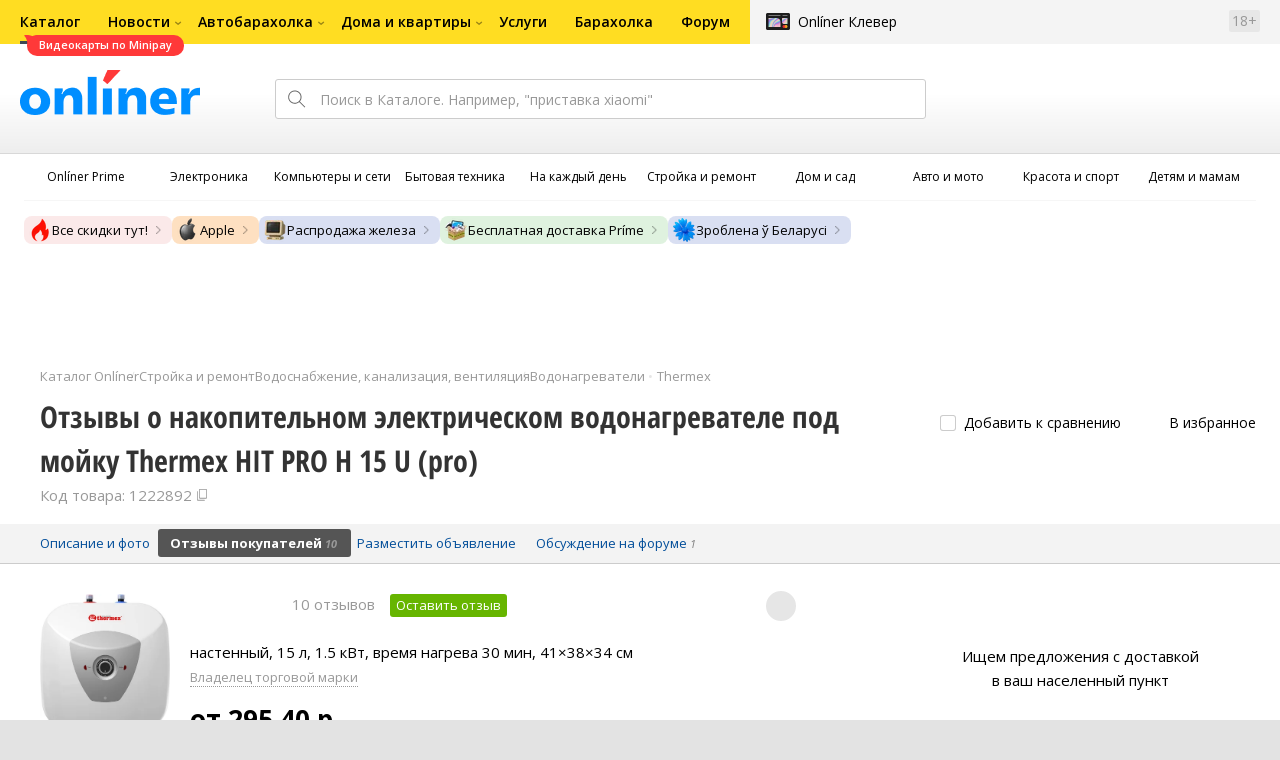

--- FILE ---
content_type: text/html;charset=UTF-8
request_url: https://catalog.onliner.by/waterheater/thermex/hitpro15u/reviews
body_size: 27416
content:
<!DOCTYPE html>
<html class="responsive-layout" lang="ru" data-n-head="%7B%22class%22:%7B%22ssr%22:%22responsive-layout%22%7D,%22lang%22:%7B%22ssr%22:%22ru%22%7D%7D">
  <head >
    <title>Отзывы Thermex HIT PRO H 15 U (pro), достоинства и недостатки</title><meta data-n-head="ssr" charset="utf-8"><meta data-n-head="ssr" name="viewport" content="width=device-width,initial-scale=1.0,minimum-scale=1.0,maximum-scale=1.0,user-scalable=no"><meta data-n-head="ssr" data-hid="description" name="description" content="Отзывы покупателей на накопительный электрический водонагреватель под мойку Thermex HIT PRO H 15 U (pro) в Каталоге Onlíner. Доставка по РБ. Оплата покупок в кредит. График цен. Скидки. Возврат до 50 рублей с покупки"><meta data-n-head="ssr" data-hid="og:url" property="og:url" content="https://catalog.onliner.by/waterheater/thermex/hitpro15u/reviews"><meta data-n-head="ssr" data-hid="og:type" property="og:type" content="website"><meta data-n-head="ssr" data-hid="og:title" property="og:title" content="Отзывы Thermex HIT PRO H 15 U (pro), достоинства и недостатки"><meta data-n-head="ssr" data-hid="og:description" property="og:description" content="Отзывы покупателей на накопительный электрический водонагреватель под мойку Thermex HIT PRO H 15 U (pro) в Каталоге Onlíner. Доставка по РБ. Оплата покупок в кредит. График цен. Скидки. Возврат до 50 рублей с покупки"><meta data-n-head="ssr" data-hid="og:image" property="og:image" content="https://imgproxy.onliner.by/qEKixrZf_VlsuF2jj85fbbv9Gu4rMYBRrk4ocjH_hUw/w:170/h:250/z:2/f:jpg/aHR0cHM6Ly9jb250/ZW50Lm9ubGluZXIu/YnkvY2F0YWxvZy9k/ZXZpY2Uvb3JpZ2lu/YWwvZjllZjFjMGYz/M2Y4OGYxYmQwNzcw/MDVkYmYwMDkyYTcu/anBlZw"><meta data-n-head="ssr" data-hid="og:site_name" property="og:site_name" content="Каталог Onlíner"><meta data-n-head="ssr" data-hid="keywords" name="keywords" content="Отзывы Thermex HIT PRO H 15 U (pro)"><link data-n-head="ssr" rel="preconnect" href="https://gc.onliner.by"><link data-n-head="ssr" rel="preconnect" href="https://imgproxy.onliner.by"><link data-n-head="ssr" rel="preconnect" href="https://cdn.onliner.by/"><link data-n-head="ssr" rel="preconnect" href="https://cdn.diginetica.net/"><link data-n-head="ssr" rel="preconnect" href="https://tracking.diginetica.net/"><link data-n-head="ssr" rel="preconnect" href="https://tracking-app.diginetica.net/"><link data-n-head="ssr" rel="preload" as="font" type="font/woff2" href="https://cdn.onliner.by/fonts/opensans-regular-cyr-webfont.woff2" fetchpriority="high" crossorigin="anonymous"><link data-n-head="ssr" rel="preload" as="font" type="font/woff2" href="https://cdn.onliner.by/fonts/opensans-regular-lat-webfont.woff2" fetchpriority="high" crossorigin="anonymous"><link data-n-head="ssr" rel="preload" as="font" type="font/woff2" href="https://cdn.onliner.by/fonts/opensans-semibold-cyr-webfont.woff2" fetchpriority="high" crossorigin="anonymous"><link data-n-head="ssr" rel="preload" as="font" type="font/woff2" href="https://cdn.onliner.by/fonts/opensans-semibold-lat-webfont.woff2" fetchpriority="high" crossorigin="anonymous"><link data-n-head="ssr" rel="preload" as="font" type="font/woff2" href="https://cdn.onliner.by/fonts/opensans-bold-cyr-webfont.woff2" fetchpriority="high" crossorigin="anonymous"><link data-n-head="ssr" rel="preload" as="font" type="font/woff2" href="https://cdn.onliner.by/fonts/opensans-bold-lat-webfont.woff2" fetchpriority="high" crossorigin="anonymous"><link data-n-head="ssr" rel="preload" as="font" type="font/woff2" href="https://cdn.onliner.by/fonts/opensans-condbold-cyr-webfont.woff2" fetchpriority="high" crossorigin="anonymous"><link data-n-head="ssr" rel="preload" as="font" type="font/woff2" href="https://cdn.onliner.by/fonts/opensans-condbold-lat-webfont.woff2" fetchpriority="high" crossorigin="anonymous"><link data-n-head="ssr" rel="shortcut icon" href="https://gc.onliner.by/favicon.ico"><link data-n-head="ssr" rel="mask-icon" href="https://gc.onliner.by/images/logo/icons/icon.svg" color="#ff0000"><link data-n-head="ssr" rel="icon" type="image/x-icon" href="https://gc.onliner.by/images/logo/icons/favicon.ico"><link data-n-head="ssr" rel="icon" type="image/png" href="https://gc.onliner.by/images/logo/icons/favicon-16x16.png" sizes="16x16"><link data-n-head="ssr" rel="icon" type="image/png" href="https://gc.onliner.by/images/logo/icons/favicon-32x32.png" sizes="32x32"><link data-n-head="ssr" rel="icon" type="image/png" href="https://gc.onliner.by/images/logo/icons/favicon-96x96.png" sizes="96x96"><link data-n-head="ssr" rel="icon" type="image/png" href="https://gc.onliner.by/images/logo/icons/favicon-192x192.png" sizes="192x192"><link data-n-head="ssr" rel="stylesheet" href="/css/core/style.8dbb083c49.css"><link data-n-head="ssr" rel="stylesheet" href="/css/critical-styles.ecda6aeb76.css"><link data-n-head="ssr" rel="stylesheet" href="/css/global.46b3cf6ab0.css"><link data-n-head="ssr" rel="stylesheet" href="https://cart.onliner.by/assets/cart-catalog.css"><link data-n-head="ssr" rel="preload" href="https://imgproxy.onliner.by/qEKixrZf_VlsuF2jj85fbbv9Gu4rMYBRrk4ocjH_hUw/w:170/h:250/z:2/f:jpg/aHR0cHM6Ly9jb250/ZW50Lm9ubGluZXIu/YnkvY2F0YWxvZy9k/ZXZpY2Uvb3JpZ2lu/YWwvZjllZjFjMGYz/M2Y4OGYxYmQwNzcw/MDVkYmYwMDkyYTcu/anBlZw" as="image" fetchpriority="high"><link data-n-head="ssr" rel="stylesheet" href="/css/swiper.0fe444daa1.css"><link data-n-head="ssr" rel="stylesheet" href="/css/reviews.d9241be21a.css"><link data-n-head="ssr" rel="stylesheet" href="/css/core/catalog-card.f2abf14e07.css"><link data-n-head="ssr" rel="canonical" href="https://catalog.onliner.by/waterheater/thermex/hitpro15u/reviews"><script data-n-head="ssr" src="https://gc.onliner.by/js/mediameter/counter.js" async></script><script data-n-head="ssr" src="https://yandex.ru/ads/system/context.js" async></script><script data-n-head="ssr" data-hid="gtm-script">if(!window._gtm_init){window._gtm_init=1;(function(w,n,d,m,e,p){w[d]=(w[d]==1||n[d]=='yes'||n[d]==1||n[m]==1||(w[e]&&w[e][p]&&w[e][p]()))?1:0})(window,navigator,'doNotTrack','msDoNotTrack','external','msTrackingProtectionEnabled');(function(w,d,s,l,x,y){w[x]={};w._gtm_inject=function(i){if(w.doNotTrack||w[x][i])return;w[x][i]=1;w[l]=w[l]||[];w[l].push({'gtm.start':new Date().getTime(),event:'gtm.js'});var f=d.getElementsByTagName(s)[0],j=d.createElement(s);j.async=true;j.src='https://www.googletagmanager.com/gtm.js?id='+i;f.parentNode.insertBefore(j,f);}})(window,document,'script','dataLayer','_gtm_ids','_gtm_inject')}</script><script data-n-head="ssr" data-hid="jsonld" type="application/ld+json">[{"@context":"https://schema.org","@type":"BreadcrumbList","itemListElement":[{"@type":"ListItem","position":1,"name":"Каталог Onlíner","item":"https://catalog.onliner.by"},{"@type":"ListItem","position":2,"name":"Стройка и ремонт","item":"https://catalog.onliner.by/cat/building"},{"@type":"ListItem","position":3,"name":"Водоснабжение, канализация, вентиляция","item":"https://catalog.onliner.by/cat/building/vodosnabzhenie-kanalizaciya-ventilyaciya"},{"@type":"ListItem","position":4,"name":"Водонагреватели","item":"https://catalog.onliner.by/waterheater"},{"@type":"ListItem","position":5,"name":"Thermex","item":"https://catalog.onliner.by/waterheater/thermex"},{"@type":"ListItem","position":6,"name":"Отзывы о накопительном электрическом водонагревателе под мойку Thermex HIT PRO H 15 U (pro)","item":"https://catalog.onliner.by/waterheater/thermex/hitpro15u"}]},{"@context":"https://schema.org","@type":"Product","name":"Накопительный электрический водонагреватель под мойку Thermex HIT PRO H 15 U (pro)","brand":{"@type":"Brand","name":"Thermex"},"model":"HIT PRO H 15 U (pro)","category":"Водонагреватели","url":"https://catalog.onliner.by/waterheater/thermex/hitpro15u/reviews","description":"настенный, 15 л, 1.5 кВт, время нагрева 30 мин, 41×38×34 см","image":"https://imgproxy.onliner.by/AjmqDoRB-SrV8DxI83owEWlxLR3IvmNI15nrKTNy5U0/w:700/h:550/f:jpg/aHR0cHM6Ly9jb250/ZW50Lm9ubGluZXIu/YnkvY2F0YWxvZy9k/ZXZpY2UvMjAxNy9m/OWVmMWMwZjMzZjg4/ZjFiZDA3NzAwNWRi/ZjAwOTJhNy5qcGVn","sku":"1222892","offers":{"@type":"AggregateOffer","availability":"https://schema.org/InStock","offerCount":27,"priceCurrency":"BYN","lowPrice":"295.40","highPrice":"357.20"},"aggregateRating":{"@type":"AggregateRating","ratingCount":10,"reviewCount":10,"ratingValue":4.5,"bestRating":5,"worstRating":1},"review":[{"@type":"Review","datePublished":"2022-10-12","author":{"@type":"Person","name":"Влад"},"name":"Хороший водонагреватель","reviewBody":"Хороший нагреватель. Вода всегда горячая покупали из-за возможности установки под раковиной. Небольшие габариты, влезло все хорошо. Цена адекватная.","reviewRating":{"@type":"Rating","ratingValue":5,"bestRating":5,"worstRating":1}},{"@type":"Review","datePublished":"2022-02-07","author":{"@type":"Person","name":"Сергей"},"name":"Оптимальный вариант для кухни под мойкой","reviewBody":"Покупали как вариант для кухни на время отключения горячей воды.\nОптимальное решение для размещения под кухонной мойкой.\nБыстро нагревает воду и достаточно долго сохраняет ее горячей. \nКак с любым накопительным нагревателем нужно быть аккуратным, чтобы не обжечь руки при включении только горячей воды.","reviewRating":{"@type":"Rating","ratingValue":5,"bestRating":5,"worstRating":1}},{"@type":"Review","datePublished":"2021-04-25","author":{"@type":"Person","name":"Павел"},"name":"Поставщик отказался поменять модель на аналогичный бойлер с выводами воды в другом месте.","reviewBody":"Товар работает в соответствии с заявленными характеристиками. Быстро нагревает воду, но пользоваться им заморозки невозможно. Нельзя стоить воду.","reviewRating":{"@type":"Rating","ratingValue":3,"bestRating":5,"worstRating":1}},{"@type":"Review","datePublished":"2020-06-04","author":{"@type":"Person","name":"Неизвестный кот"},"name":"Не рекомендую.","reviewBody":"Страна происхождения  - Китай, не знаю почему написана РФ, объем подогретой воды от силы 5 литров, литр - горячей, три - теплой и литр летней! ВСЕ!","reviewRating":{"@type":"Rating","ratingValue":2,"bestRating":5,"worstRating":1}},{"@type":"Review","datePublished":"2019-07-25","author":{"@type":"Person","name":"Александр"},"name":"Супер. Очень доволен.","reviewBody":"Я обратил внимание на накопительный нагреватель с небольшим объёмом после прошлогоднего разочарования в модели проточного типа. Нагреватель покупался для использования в период отключения горячей воды.\n\nК сожалению, у меня не было возможности подключить его в систему водоснабжения правильно, согласно инструкции (конечно же, на следующей итерации ремонта в санузле я непременно озабочусь этим).\nВ итоге он был повешен на место зеркала, вода к нему подводилась из выхода для душа (через клапан, который в комплекте), на выход был установлен вентиль для регулировки напора, а к нему - собственно, шланг и душ (решение так себе, но плитку сбивать уж очень не хотелось).\n\nС учётом вышеописанного, нагреватель использовался только в режиме &quot;ECO&quot;. Вода на выходе - приятно-горячая. Бака (15 литров) хватает, чтобы принять душ, не особо беспокоясь о напоре. После проточного водонагревателя - просто сказка какая-то.\n\nНагревает воду достаточно быстро, тепло держит очень хорошо. Честно сказать, насколько существенно выросло потребление электричества, не замерял. Однако никаких шокирующих цифр не было (иначе бы запомнил).\n\nКрепление к стене удобное. Провод питания толстый, недлинный, но мне хватило. В комплекте есть обратный клапан.","reviewRating":{"@type":"Rating","ratingValue":5,"bestRating":5,"worstRating":1}},{"@type":"Review","datePublished":"2019-06-18","author":{"@type":"Person","name":"Богданова Татьяна"},"name":"Мне очень нравится","reviewBody":"Установили на даче под мойку. Воду греет хорошо и быстро. Розетка не греется. Пока еще активно не пользуемся, но первое впечатление очень хорошее!","reviewRating":{"@type":"Rating","ratingValue":5,"bestRating":5,"worstRating":1}},{"@type":"Review","datePublished":"2019-06-08","author":{"@type":"Person","name":"Александр"},"name":"Удобен для регулярного мытья посуды","reviewBody":"Живем в коттедже. Купили на кухню, что бы не перегружать газовый котел мытьем посуды. До этого попробовал проточный водонагреватель, сгорел через сезон. Бойлер свое назначение оправдывает, хватает помыть посуду.","reviewRating":{"@type":"Rating","ratingValue":5,"bestRating":5,"worstRating":1}},{"@type":"Review","datePublished":"2019-05-29","author":{"@type":"Person","name":"vvvera"},"name":"Отличный прибор","reviewBody":"Очень удачное приобретение! Установили в туалете, нагревается в течении 20 минут, хватает помыться и отключение горячей воды в этом сезоне не почувствовали","reviewRating":{"@type":"Rating","ratingValue":5,"bestRating":5,"worstRating":1}},{"@type":"Review","datePublished":"2019-05-18","author":{"@type":"Person","name":"azaliya-79"},"name":"Для кухни на даче самый хороший выбор","reviewBody":"Для использования на кухне (дача) очень даже подходит. Семья довольна покупкой. Муж только лишь перед зимой его опорожняет для исключения замерзания.","reviewRating":{"@type":"Rating","ratingValue":5,"bestRating":5,"worstRating":1}},{"@type":"Review","datePublished":"2018-05-13","author":{"@type":"Person","name":"Радюк Валерий"},"name":"Хорошая модель.","reviewBody":"Компактный. Хорошо держит тепло. Глянцевый белый пластик. Удобное подключение. Приятный дизайн.","reviewRating":{"@type":"Rating","ratingValue":5,"bestRating":5,"worstRating":1}}]}]</script><link rel="modulepreload" as="script" crossorigin href="/assets-ssr/client-CwmVk0Ap.js"><link rel="prefetch" as="script" crossorigin href="/assets-ssr/browser-DLZpuUjk.js"><link rel="prefetch" as="script" crossorigin href="/assets-ssr/bookmarks-CL5cfaxo.js"><link rel="prefetch" as="script" crossorigin href="/assets-ssr/bottom-stick-CZHTL6d4.js"><link rel="prefetch" as="script" crossorigin href="/assets-ssr/format-DIIB8AFF.js"><link rel="prefetch" as="script" crossorigin href="/assets-ssr/isEmpty-C4POA3nz.js"><link rel="prefetch" as="script" crossorigin href="/assets-ssr/throttle-DNGGR4z-.js"><link rel="prefetch" as="script" crossorigin href="/assets-ssr/tags-DJFs144P.js"><link rel="prefetch" as="script" crossorigin href="/assets-ssr/_isIterateeCall-CPAsv_vj.js"><link rel="prefetch" as="script" crossorigin href="/assets-ssr/url-DnXcAYeD.js"><link rel="prefetch" as="script" crossorigin href="/assets-ssr/notifications-081wP0Gz.js"><link rel="prefetch" as="script" crossorigin href="/assets-ssr/superprice-subscription-CLb2q6c1.js"><link rel="prefetch" as="script" crossorigin href="/assets-ssr/product-item-By5oVCAS.js"><link rel="prefetch" as="script" crossorigin href="/assets-ssr/add-to-cart-button-gCz18WVm.js"><link rel="prefetch" as="script" crossorigin href="/assets-ssr/product-card-yk0jNtJW.js"><link rel="prefetch" as="script" crossorigin href="/assets-ssr/utils-lXybMhEk.js"><link rel="prefetch" as="script" crossorigin href="/assets-ssr/confirm-adult-CRmog5cO.js"><link rel="prefetch" as="style" crossorigin href="/assets-ssr/used-edit-BvWdAhiB.css"><link rel="prefetch" as="script" crossorigin href="/assets-ssr/create-Bv8bKRbu.js"><link rel="prefetch" as="script" crossorigin href="/assets-ssr/used-edit-DnxNFhFm.js"><link rel="prefetch" as="script" crossorigin href="/assets-ssr/image-upload-CBCTkvTa.js"><link rel="prefetch" as="script" crossorigin href="/assets-ssr/index-BlrC0TBv.js"><link rel="prefetch" as="script" crossorigin href="/assets-ssr/navigation-page-aeIXsq4C.js"><link rel="prefetch" as="script" crossorigin href="/assets-ssr/navigation-NOtLlLJ8.js"><link rel="prefetch" as="script" crossorigin href="/assets-ssr/classes-to-selector-Br0XARct.js"><link rel="prefetch" as="script" crossorigin href="/assets-ssr/_id-Ce0ffqCx.js"><link rel="prefetch" as="style" crossorigin href="/assets-ssr/used-offer-DKP3ZC7d.css"><link rel="prefetch" as="style" crossorigin href="/assets-ssr/common-gallery-Da8h4316.css"><link rel="prefetch" as="script" crossorigin href="/assets-ssr/_id-tGJkpqRY.js"><link rel="prefetch" as="script" crossorigin href="/assets-ssr/adfox-banner-CXTLIeww.js"><link rel="prefetch" as="script" crossorigin href="/assets-ssr/navigation-arrows-CWedniMW.js"><link rel="prefetch" as="script" crossorigin href="/assets-ssr/used-offer-uMxA_-ky.js"><link rel="prefetch" as="script" crossorigin href="/assets-ssr/gallery-rJfRerO1.js"><link rel="prefetch" as="script" crossorigin href="/assets-ssr/common-gallery-DANFSWzf.js"><link rel="prefetch" as="script" crossorigin href="/assets-ssr/used-Dr99THVz.js"><link rel="prefetch" as="script" crossorigin href="/assets-ssr/index-BuDJrmZs.js"><link rel="prefetch" as="script" crossorigin href="/assets-ssr/breadcrumbs-BQ7W4KtT.js"><link rel="prefetch" as="script" crossorigin href="/assets-ssr/index-AWSTkC0I.js"><link rel="prefetch" as="script" crossorigin href="/assets-ssr/index-DSlQ1K0L.js"><link rel="prefetch" as="script" crossorigin href="/assets-ssr/products-item-D_JEU4nM.js"><link rel="prefetch" as="script" crossorigin href="/assets-ssr/_slug--XmawWoh.js"><link rel="prefetch" as="style" crossorigin href="/assets-ssr/_schema-BNPNXjd9.css"><link rel="prefetch" as="style" crossorigin href="/assets-ssr/core-Cco8Qh9i.css"><link rel="prefetch" as="script" crossorigin href="/assets-ssr/_schema-Bl_dfE4e.js"><link rel="prefetch" as="script" crossorigin href="/assets-ssr/core-6-7CK9KH.js"><link rel="prefetch" as="script" crossorigin href="/assets-ssr/routes-Dwy_-WWO.js"><link rel="prefetch" as="script" crossorigin href="/assets-ssr/index-CIVbiSBr.js"><link rel="prefetch" as="style" crossorigin href="/assets-ssr/index-CRgX9dQX.css"><link rel="prefetch" as="script" crossorigin href="/assets-ssr/index-B8ldtFpB.js"><link rel="prefetch" as="script" crossorigin href="/assets-ssr/index-D7TnVqj0.js"><link rel="prefetch" as="style" crossorigin href="/assets-ssr/index-tn0RQdqM.css"><link rel="prefetch" as="script" crossorigin href="/assets-ssr/index-CGLYIg2E.js"><link rel="prefetch" as="script" crossorigin href="/assets-ssr/product-positions-BdWTmE20.js"><link rel="prefetch" as="script" crossorigin href="/assets-ssr/product-header-7TFsJ1Bj.js"><link rel="prefetch" as="script" crossorigin href="/assets-ssr/product-page-DFICjjnT.js"><link rel="prefetch" as="script" crossorigin href="/assets-ssr/prices-CRloYZnl.js"><link rel="prefetch" as="style" crossorigin href="/assets-ssr/index-BUOQBFrf.css"><link rel="prefetch" as="script" crossorigin href="/assets-ssr/index-BF4m3xCl.js"><link rel="prefetch" as="script" crossorigin href="/assets-ssr/head-bBMKZPxn.js"><link rel="prefetch" as="script" crossorigin href="/assets-ssr/index-BYdGlYlC.js"><link rel="prefetch" as="script" crossorigin href="/assets-ssr/head-DkIDo5cu.js"><link rel="prefetch" as="script" crossorigin href="/assets-ssr/create-Dc2QmXJI.js"><link rel="prefetch" as="style" crossorigin href="/assets-ssr/_offer-Br7gHgLV.css"><link rel="prefetch" as="script" crossorigin href="/assets-ssr/_offer-DpxLXF3C.js"><link rel="prefetch" as="script" crossorigin href="/assets-ssr/jquery.menu-aim-Cv94tC3-.js"><link rel="stylesheet" href="/assets-ssr/client-NjUnggy2.css" crossorigin>
  </head>
  <body class="       no-touch     " data-n-head="%7B%22class%22:%7B%22ssr%22:%5B%22%22,%22%22,%22%22,%22%22,%22%22,%22%22,%22%22,%22no-touch%22,%22%22,%22%22,%22%22,%22%22,%22%22%5D%7D%7D">
    <noscript data-n-head="ssr" data-hid="gtm-noscript" data-pbody="true"></noscript><div data-server-rendered="true" id="__nuxt"><div id="__layout"><div data-fetch-key="default-layout:0"><div class="layout-container"><div id="container"><div class="g-container-outer"><div class="l-gradient-wrapper"><header class="g-top"><div class="header-style"><!----></div><div class="b-top-menu"><div class="g-top-i"><nav class="b-top-navigation"><ul class="b-main-navigation"><li class="b-main-navigation__item b-main-navigation__item_current"><a href="https://catalog.onliner.by/videocard?is_by_parts=1&amp;utm_source=onliner&amp;utm_medium=babl&amp;utm_campaign=videocard_minipay" target="_self" class="b-main-navigation__advert b-main-navigation__advert_universal"><div class="b-main-navigation__bubble b-main-navigation__bubble_universal" style="color:#FFFFFF;background-color:#FF3939;"> Видеокарты по Minipay <svg width="13" height="13" viewBox="0 0 13 13" fill="none" style="color:#FF3939;"><path d="M9.16821 1.45252C7.22163 0.520094 5.08519 0 2.85 0C1.89141 0 0.912697 0.117201 0 0.300014C2.79816 3.00973 3.57245 7.58069 4.04041 11.4276C4.08739 11.9643 4.17475 12.4895 4.29944 13H13V0.106333C11.6176 0.304071 10.3221 0.771079 9.16821 1.45252Z" fill="currentColor"></path></svg></div></a><a href="https://catalog.onliner.by" class="b-main-navigation__link"><span class="b-main-navigation__text"> Каталог</span></a></li><li class="b-main-navigation__item b-main-navigation__item_arrow"><a href="https://www.onliner.by" class="b-main-navigation__link"><span class="b-main-navigation__text">Новости</span></a><!----></li><li class="b-main-navigation__item b-main-navigation__item_arrow"><a href="https://ab.onliner.by" class="b-main-navigation__link"><span class="b-main-navigation__text">Автобарахолка</span></a><!----></li><li class="b-main-navigation__item b-main-navigation__item_arrow"><a href="https://r.onliner.by/pk" class="b-main-navigation__link"><span class="b-main-navigation__text">Дома и квартиры</span></a><!----></li><li class="b-main-navigation__item"><a href="https://s.onliner.by/tasks" class="b-main-navigation__link"><span class="b-main-navigation__text"> Услуги</span></a></li><li class="b-main-navigation__item"><a href="https://baraholka.onliner.by" class="b-main-navigation__link"><span class="b-main-navigation__text"> Барахолка</span></a></li><li class="b-main-navigation__item"><a href="https://forum.onliner.by" class="b-main-navigation__link"><span class="b-main-navigation__text"> Форум</span></a></li></ul><a href="https://clever.onliner.by/?utm_source=onliner&amp;utm_medium=navigation&amp;utm_campaign=clever" target="_blank" class="b-top-navigation-clover">Onlíner Клевер</a><!----><div class="b-top-navigation-age">18+</div></nav></div></div><div class="b-top-actions"><div class="g-top-i"><div class="b-top-logo"><a href="https://www.onliner.by"><img srcset="https://gc.onliner.by/images/logo/onliner_logo.v3.png?1768809352, https://gc.onliner.by/images/logo/onliner_logo.v3@2x.png?1768809352 2x" src="https://gc.onliner.by/images/logo/onliner_logo.v3.png?1768809352" width="180" height="45" alt="Onlíner" class="onliner_logo"></a></div><div class="b-top-wrapper"><div data-fetch-key="search:0" class="fast-search"><div class="fast-search__form"><input type="text" tabindex="1" placeholder="Поиск в Каталоге. Например, &quot;приставка xiaomi&quot;" value="" class="fast-search__input ym-record-keys"></div><!----></div><div class="notice-offers__container"><div class="notice-offers"><div class="notice-offers__list ym-hide-content"></div></div></div><div class="b-top-profile b-top-profile_specific"><div class="b-top-profile__list"><!----><div class="b-top-profile__item"><a href="https://cart.onliner.by" class="b-top-profile__cart"><!----></a></div></div><div><div class="auth-bar auth-bar--top"><div class="auth-bar__item auth-bar__item--text"> Вход </div><div title="Facebook" class="auth-bar__item auth-bar__item--fb"></div><div title="ВКонтакте" class="auth-bar__item auth-bar__item--vk-alter"></div><div title="Google" class="auth-bar__item auth-bar__item--gg"></div><!----></div><div class="auth-bar auth-bar--top"><div class="auth-bar auth-bar--top"><a href="https://cart.onliner.by" title="Корзина" class="auth-bar__item auth-bar__item--cart"><!----></a></div></div></div></div><div id="popup-notifications" class="notice-offers__container"><div REMOVEME="visible: true" class="notice-offers"><div REMOVEME="foreach: { data: $root.notificationsList, as: 'notification' }" class="notice-offers__list"></div></div></div></div></div></div><!----></header><div class="g-middle"><div class="g-middle-i"><div class="catalog-navigation"><div class="catalog-navigation-bar"><input type="text" placeholder="Поиск" class="catalog-navigation-bar__input"><button class="catalog-navigation-bar__button catalog-navigation-bar__button_common"><span class="catalog-navigation-bar__button-text catalog-navigation-bar__button-text_on"> Каталог </span><span class="catalog-navigation-bar__button-text catalog-navigation-bar__button-text_off"> Закрыть </span></button><button class="catalog-navigation-bar__button catalog-navigation-bar__button_back"> Назад </button></div><div class="catalog-navigation__title">Каталог</div><div class="catalog-navigation-classifier catalog-navigation-classifier_simple"><a href="/cat/prime" title="Onlíner Prime" class="catalog-navigation-classifier__item"><span class="catalog-navigation-classifier__item-icon"><picture class="catalog-navigation-classifier__item-picture"><source srcset="
              https://imgproxy.onliner.by/ggKHWYMQpobvjtZ597_uvoSxYumIQIuTR7uzV8-e7U0/w:80/h:80/f:png/aHR0cHM6Ly9nYy5v/bmxpbmVyLmJ5L2lt/YWdlcy9jYXRhbG9n/L25hdmlnYXRpb24v/Y2F0ZWdvcmllcy9w/cmltZS5wbmc   1x,
              https://imgproxy.onliner.by/NIOQSJEs7mXh8TTMGwsT-rqBKT8aVGoqgxMR04Fdk4E/w:160/h:160/f:png/aHR0cHM6Ly9nYy5v/bmxpbmVyLmJ5L2lt/YWdlcy9jYXRhbG9n/L25hdmlnYXRpb24v/Y2F0ZWdvcmllcy9w/cmltZS5wbmc 2x
            " type="image/png"><img width="64px" height="64px" alt="Onlíner Prime" loading="lazy" src="https://imgproxy.onliner.by/NIOQSJEs7mXh8TTMGwsT-rqBKT8aVGoqgxMR04Fdk4E/w:160/h:160/f:png/aHR0cHM6Ly9nYy5v/bmxpbmVyLmJ5L2lt/YWdlcy9jYXRhbG9n/L25hdmlnYXRpb24v/Y2F0ZWdvcmllcy9w/cmltZS5wbmc" class="catalog-navigation-classifier__item-image"></picture></span><span class="catalog-navigation-classifier__item-title"><span class="catalog-navigation-classifier__item-title-wrapper"> Onlíner Prime </span></span></a><a href="/cat/electronics" title="Электроника" class="catalog-navigation-classifier__item"><span class="catalog-navigation-classifier__item-icon"><picture class="catalog-navigation-classifier__item-picture"><source srcset="
              https://imgproxy.onliner.by/d5GTZ7eDQzVPaRlxjUvTdo4X6cSXXC1SgyEsy_bMr6A/w:80/h:80/f:png/aHR0cHM6Ly9nYy5v/bmxpbmVyLmJ5L2lt/YWdlcy9jYXRhbG9n/L25hdmlnYXRpb24v/Y2F0ZWdvcmllcy9l/bGVrdHJvbmlrYS5w/bmc   1x,
              https://imgproxy.onliner.by/Z_M8tp4JouZs9YIAycsMQMVUM0yCPWEl1mJHVp8k8_U/w:160/h:160/f:png/aHR0cHM6Ly9nYy5v/bmxpbmVyLmJ5L2lt/YWdlcy9jYXRhbG9n/L25hdmlnYXRpb24v/Y2F0ZWdvcmllcy9l/bGVrdHJvbmlrYS5w/bmc 2x
            " type="image/png"><img width="64px" height="64px" alt="Электроника" loading="lazy" src="https://imgproxy.onliner.by/Z_M8tp4JouZs9YIAycsMQMVUM0yCPWEl1mJHVp8k8_U/w:160/h:160/f:png/aHR0cHM6Ly9nYy5v/bmxpbmVyLmJ5L2lt/YWdlcy9jYXRhbG9n/L25hdmlnYXRpb24v/Y2F0ZWdvcmllcy9l/bGVrdHJvbmlrYS5w/bmc" class="catalog-navigation-classifier__item-image"></picture></span><span class="catalog-navigation-classifier__item-title"><span class="catalog-navigation-classifier__item-title-wrapper"> Электроника </span></span></a><a href="/cat/computers" title="Компьютеры и сети" class="catalog-navigation-classifier__item"><span class="catalog-navigation-classifier__item-icon"><picture class="catalog-navigation-classifier__item-picture"><source srcset="
              https://imgproxy.onliner.by/LFOqa4I_v6ER3XpSO3g4FlIl3MisdH3dnsOsmUTta3I/w:80/h:80/f:png/aHR0cHM6Ly9nYy5v/bmxpbmVyLmJ5L2lt/YWdlcy9jYXRhbG9n/L25hdmlnYXRpb24v/Y2F0ZWdvcmllcy9r/b21weXV0ZXJ5X2lf/c2V0aS5wbmc   1x,
              https://imgproxy.onliner.by/Ht1EkIVqlqo1-0UlXL1uWYqzmTtsmgHoqp5bFUADsK4/w:160/h:160/f:png/aHR0cHM6Ly9nYy5v/bmxpbmVyLmJ5L2lt/YWdlcy9jYXRhbG9n/L25hdmlnYXRpb24v/Y2F0ZWdvcmllcy9r/b21weXV0ZXJ5X2lf/c2V0aS5wbmc 2x
            " type="image/png"><img width="64px" height="64px" alt="Компьютеры и сети" loading="lazy" src="https://imgproxy.onliner.by/Ht1EkIVqlqo1-0UlXL1uWYqzmTtsmgHoqp5bFUADsK4/w:160/h:160/f:png/aHR0cHM6Ly9nYy5v/bmxpbmVyLmJ5L2lt/YWdlcy9jYXRhbG9n/L25hdmlnYXRpb24v/Y2F0ZWdvcmllcy9r/b21weXV0ZXJ5X2lf/c2V0aS5wbmc" class="catalog-navigation-classifier__item-image"></picture></span><span class="catalog-navigation-classifier__item-title"><span class="catalog-navigation-classifier__item-title-wrapper"> Компьютеры и сети </span></span></a><a href="/cat/appliance" title="Бытовая техника" class="catalog-navigation-classifier__item"><span class="catalog-navigation-classifier__item-icon"><picture class="catalog-navigation-classifier__item-picture"><source srcset="
              https://imgproxy.onliner.by/XbHOSwos3l5l2hQRIsU-oR_KgQF3GMw9bZDxFocBJN4/w:80/h:80/f:png/aHR0cHM6Ly9nYy5v/bmxpbmVyLmJ5L2lt/YWdlcy9jYXRhbG9n/L25hdmlnYXRpb24v/Y2F0ZWdvcmllcy9i/eXRvdmF5YV90ZWhu/aWthLnBuZw   1x,
              https://imgproxy.onliner.by/_eu3Ql7AY2X1syyfQe-2rHx4MSzN2xMGU0M7If1HgJQ/w:160/h:160/f:png/aHR0cHM6Ly9nYy5v/bmxpbmVyLmJ5L2lt/YWdlcy9jYXRhbG9n/L25hdmlnYXRpb24v/Y2F0ZWdvcmllcy9i/eXRvdmF5YV90ZWhu/aWthLnBuZw 2x
            " type="image/png"><img width="64px" height="64px" alt="Бытовая техника" loading="lazy" src="https://imgproxy.onliner.by/_eu3Ql7AY2X1syyfQe-2rHx4MSzN2xMGU0M7If1HgJQ/w:160/h:160/f:png/aHR0cHM6Ly9nYy5v/bmxpbmVyLmJ5L2lt/YWdlcy9jYXRhbG9n/L25hdmlnYXRpb24v/Y2F0ZWdvcmllcy9i/eXRvdmF5YV90ZWhu/aWthLnBuZw" class="catalog-navigation-classifier__item-image"></picture></span><span class="catalog-navigation-classifier__item-title"><span class="catalog-navigation-classifier__item-title-wrapper"> Бытовая техника </span></span></a><a href="/cat/fmcg" title="На каждый день" class="catalog-navigation-classifier__item"><span class="catalog-navigation-classifier__item-icon"><picture class="catalog-navigation-classifier__item-picture"><source srcset="
              https://imgproxy.onliner.by/eEUX_wmYSOvcjXmc0fLhsuOFHoS76tLWYvlEt5IBcIE/w:80/h:80/f:png/aHR0cHM6Ly9nYy5v/bmxpbmVyLmJ5L2lt/YWdlcy9jYXRhbG9n/L25hdmlnYXRpb24v/Y2F0ZWdvcmllcy9u/YV9rYXpkeWpfZGVu/LnBuZw   1x,
              https://imgproxy.onliner.by/ZkBCSaOYRUK_O50ZyLciJZBcsBs__Oq1oXOfR3l8kcc/w:160/h:160/f:png/aHR0cHM6Ly9nYy5v/bmxpbmVyLmJ5L2lt/YWdlcy9jYXRhbG9n/L25hdmlnYXRpb24v/Y2F0ZWdvcmllcy9u/YV9rYXpkeWpfZGVu/LnBuZw 2x
            " type="image/png"><img width="64px" height="64px" alt="На каждый день" loading="lazy" src="https://imgproxy.onliner.by/ZkBCSaOYRUK_O50ZyLciJZBcsBs__Oq1oXOfR3l8kcc/w:160/h:160/f:png/aHR0cHM6Ly9nYy5v/bmxpbmVyLmJ5L2lt/YWdlcy9jYXRhbG9n/L25hdmlnYXRpb24v/Y2F0ZWdvcmllcy9u/YV9rYXpkeWpfZGVu/LnBuZw" class="catalog-navigation-classifier__item-image"></picture></span><span class="catalog-navigation-classifier__item-title"><span class="catalog-navigation-classifier__item-title-wrapper"> На каждый день </span></span></a><a href="/cat/building" title="Стройка и ремонт" class="catalog-navigation-classifier__item"><span class="catalog-navigation-classifier__item-icon"><picture class="catalog-navigation-classifier__item-picture"><source srcset="
              https://imgproxy.onliner.by/Qk8zpQVFeVW0-y_MvzgkocMm1EN_rLKAgjoRFZfGGUM/w:80/h:80/f:png/aHR0cHM6Ly9nYy5v/bmxpbmVyLmJ5L2lt/YWdlcy9jYXRhbG9n/L25hdmlnYXRpb24v/Y2F0ZWdvcmllcy9z/dHJveWthX2lfcmVt/b250LnBuZw   1x,
              https://imgproxy.onliner.by/iFDAzHoHNFk8PgcAy1681rJHqBHOjz0pQuCWdgmeFpA/w:160/h:160/f:png/aHR0cHM6Ly9nYy5v/bmxpbmVyLmJ5L2lt/YWdlcy9jYXRhbG9n/L25hdmlnYXRpb24v/Y2F0ZWdvcmllcy9z/dHJveWthX2lfcmVt/b250LnBuZw 2x
            " type="image/png"><img width="64px" height="64px" alt="Стройка и ремонт" loading="lazy" src="https://imgproxy.onliner.by/iFDAzHoHNFk8PgcAy1681rJHqBHOjz0pQuCWdgmeFpA/w:160/h:160/f:png/aHR0cHM6Ly9nYy5v/bmxpbmVyLmJ5L2lt/YWdlcy9jYXRhbG9n/L25hdmlnYXRpb24v/Y2F0ZWdvcmllcy9z/dHJveWthX2lfcmVt/b250LnBuZw" class="catalog-navigation-classifier__item-image"></picture></span><span class="catalog-navigation-classifier__item-title"><span class="catalog-navigation-classifier__item-title-wrapper"> Стройка и ремонт </span></span></a><a href="/cat/household" title="Дом и сад" class="catalog-navigation-classifier__item"><span class="catalog-navigation-classifier__item-icon"><picture class="catalog-navigation-classifier__item-picture"><source srcset="
              https://imgproxy.onliner.by/mJzhDvWH2_g7T8injHtCzTB9F3py4AiWKxrGBn6cprg/w:80/h:80/f:png/aHR0cHM6Ly9nYy5v/bmxpbmVyLmJ5L2lt/YWdlcy9jYXRhbG9n/L25hdmlnYXRpb24v/Y2F0ZWdvcmllcy9k/b21faV9zYWQucG5n   1x,
              https://imgproxy.onliner.by/HNpX5NF7AcOgWt8uk7uAEnngViGi0db2EUnBSgpsjgw/w:160/h:160/f:png/aHR0cHM6Ly9nYy5v/bmxpbmVyLmJ5L2lt/YWdlcy9jYXRhbG9n/L25hdmlnYXRpb24v/Y2F0ZWdvcmllcy9k/b21faV9zYWQucG5n 2x
            " type="image/png"><img width="64px" height="64px" alt="Дом и сад" loading="lazy" src="https://imgproxy.onliner.by/HNpX5NF7AcOgWt8uk7uAEnngViGi0db2EUnBSgpsjgw/w:160/h:160/f:png/aHR0cHM6Ly9nYy5v/bmxpbmVyLmJ5L2lt/YWdlcy9jYXRhbG9n/L25hdmlnYXRpb24v/Y2F0ZWdvcmllcy9k/b21faV9zYWQucG5n" class="catalog-navigation-classifier__item-image"></picture></span><span class="catalog-navigation-classifier__item-title"><span class="catalog-navigation-classifier__item-title-wrapper"> Дом и сад </span></span></a><a href="/cat/auto" title="Авто и мото" class="catalog-navigation-classifier__item"><span class="catalog-navigation-classifier__item-icon"><picture class="catalog-navigation-classifier__item-picture"><source srcset="
              https://imgproxy.onliner.by/Pd39jKpz3a_-4YADkljnEgiQy1rqmWezacA4r8-efVY/w:80/h:80/f:png/aHR0cHM6Ly9nYy5v/bmxpbmVyLmJ5L2lt/YWdlcy9jYXRhbG9n/L25hdmlnYXRpb24v/Y2F0ZWdvcmllcy9h/dnRvX2lfbW90by5w/bmc   1x,
              https://imgproxy.onliner.by/kTR-G6Jmgy35yVZtVcQEdHlGH20CBaTXxkOxADAsrOQ/w:160/h:160/f:png/aHR0cHM6Ly9nYy5v/bmxpbmVyLmJ5L2lt/YWdlcy9jYXRhbG9n/L25hdmlnYXRpb24v/Y2F0ZWdvcmllcy9h/dnRvX2lfbW90by5w/bmc 2x
            " type="image/png"><img width="64px" height="64px" alt="Авто и мото" loading="lazy" src="https://imgproxy.onliner.by/kTR-G6Jmgy35yVZtVcQEdHlGH20CBaTXxkOxADAsrOQ/w:160/h:160/f:png/aHR0cHM6Ly9nYy5v/bmxpbmVyLmJ5L2lt/YWdlcy9jYXRhbG9n/L25hdmlnYXRpb24v/Y2F0ZWdvcmllcy9h/dnRvX2lfbW90by5w/bmc" class="catalog-navigation-classifier__item-image"></picture></span><span class="catalog-navigation-classifier__item-title"><span class="catalog-navigation-classifier__item-title-wrapper"> Авто и мото </span></span></a><a href="/cat/lifestyle" title="Красота и спорт" class="catalog-navigation-classifier__item"><span class="catalog-navigation-classifier__item-icon"><picture class="catalog-navigation-classifier__item-picture"><source srcset="
              https://imgproxy.onliner.by/RehKloqiQXGTxXfMD2BIQSD9HfTuK6IWeFQcU9qjdUI/w:80/h:80/f:png/aHR0cHM6Ly9nYy5v/bmxpbmVyLmJ5L2lt/YWdlcy9jYXRhbG9n/L25hdmlnYXRpb24v/Y2F0ZWdvcmllcy9r/cmFzb3RhX2lfc3Bv/cnQucG5n   1x,
              https://imgproxy.onliner.by/Yt8nogToHULH_YR6Mc2JdDp4dTlWei0hnJrI-tU_bZc/w:160/h:160/f:png/aHR0cHM6Ly9nYy5v/bmxpbmVyLmJ5L2lt/YWdlcy9jYXRhbG9n/L25hdmlnYXRpb24v/Y2F0ZWdvcmllcy9r/cmFzb3RhX2lfc3Bv/cnQucG5n 2x
            " type="image/png"><img width="64px" height="64px" alt="Красота и спорт" loading="lazy" src="https://imgproxy.onliner.by/Yt8nogToHULH_YR6Mc2JdDp4dTlWei0hnJrI-tU_bZc/w:160/h:160/f:png/aHR0cHM6Ly9nYy5v/bmxpbmVyLmJ5L2lt/YWdlcy9jYXRhbG9n/L25hdmlnYXRpb24v/Y2F0ZWdvcmllcy9r/cmFzb3RhX2lfc3Bv/cnQucG5n" class="catalog-navigation-classifier__item-image"></picture></span><span class="catalog-navigation-classifier__item-title"><span class="catalog-navigation-classifier__item-title-wrapper"> Красота и спорт </span></span></a><a href="/cat/kids" title="Детям и мамам" class="catalog-navigation-classifier__item"><span class="catalog-navigation-classifier__item-icon"><picture class="catalog-navigation-classifier__item-picture"><source srcset="
              https://imgproxy.onliner.by/uzZioLKSz1ssxc95IKcf5xEbtO3Vdzr7qQ8ccaJ1Qro/w:80/h:80/f:png/aHR0cHM6Ly9nYy5v/bmxpbmVyLmJ5L2lt/YWdlcy9jYXRhbG9n/L25hdmlnYXRpb24v/Y2F0ZWdvcmllcy9k/ZXR5YW1faV9tYW1h/bS5wbmc   1x,
              https://imgproxy.onliner.by/2lozn9kzdo-C0z6K6OrGtx9trhmvKGr3tCYXICX3ZaU/w:160/h:160/f:png/aHR0cHM6Ly9nYy5v/bmxpbmVyLmJ5L2lt/YWdlcy9jYXRhbG9n/L25hdmlnYXRpb24v/Y2F0ZWdvcmllcy9k/ZXR5YW1faV9tYW1h/bS5wbmc 2x
            " type="image/png"><img width="64px" height="64px" alt="Детям и мамам" loading="lazy" src="https://imgproxy.onliner.by/2lozn9kzdo-C0z6K6OrGtx9trhmvKGr3tCYXICX3ZaU/w:160/h:160/f:png/aHR0cHM6Ly9nYy5v/bmxpbmVyLmJ5L2lt/YWdlcy9jYXRhbG9n/L25hdmlnYXRpb24v/Y2F0ZWdvcmllcy9k/ZXR5YW1faV9tYW1h/bS5wbmc" class="catalog-navigation-classifier__item-image"></picture></span><span class="catalog-navigation-classifier__item-title"><span class="catalog-navigation-classifier__item-title-wrapper"> Детям и мамам </span></span></a><div class="catalog-navigation__title helpers_show_tablet"> Кое-что ещё </div><a href="https://catalog.onliner.by/superprice" target="_self" class="catalog-navigation-classifier__item helpers_show_tablet"><span class="catalog-navigation-classifier__item-icon"><picture class="catalog-navigation-classifier__item-picture"><source srcset="
                https://imgproxy.onliner.by/hp2Df0313kAqV-ZCZQQ-8Gg0Ggq-pSW2SCSVWuJ2uDY/w:32/h:32/f:png/aHR0cHM6Ly9kaXJl/Y3R1cy5vbmxpbmVy/LmJ5L2Fzc2V0cy82/N2UxMmM3ZS00M2Vk/LTRlOTUtOTA3NC0w/MWYzMmVkMTRhMmU 1x,
                https://imgproxy.onliner.by/ZACGB9AtIK9Op1adApHwjQikmRcWfT6L6ltFN00fdvg/w:32/h:32/z:2/f:png/aHR0cHM6Ly9kaXJl/Y3R1cy5vbmxpbmVy/LmJ5L2Fzc2V0cy82/N2UxMmM3ZS00M2Vk/LTRlOTUtOTA3NC0w/MWYzMmVkMTRhMmU 2x
              " type="image/png"><img width="64px" height="64px" src="https://imgproxy.onliner.by/ZACGB9AtIK9Op1adApHwjQikmRcWfT6L6ltFN00fdvg/w:32/h:32/z:2/f:png/aHR0cHM6Ly9kaXJl/Y3R1cy5vbmxpbmVy/LmJ5L2Fzc2V0cy82/N2UxMmM3ZS00M2Vk/LTRlOTUtOTA3NC0w/MWYzMmVkMTRhMmU" alt="Все скидки тут!" class="catalog-navigation-classifier__item-image"></picture></span><span class="catalog-navigation-classifier__item-title"><span class="catalog-navigation-classifier__item-title-wrapper"> Все скидки тут! </span></span></a><a href="https://catalog.onliner.by/promo/apple" target="_self" class="catalog-navigation-classifier__item helpers_show_tablet"><span class="catalog-navigation-classifier__item-icon"><picture class="catalog-navigation-classifier__item-picture"><source srcset="
                https://imgproxy.onliner.by/ZoOVWqvKVHlTAbsuX15D_3rccoDBvkZwU7z2dYKGCO0/w:32/h:32/f:png/aHR0cHM6Ly9kaXJl/Y3R1cy5vbmxpbmVy/LmJ5L2Fzc2V0cy85/N2E5MTU0Zi0yZjk4/LTQxNGEtOTE0Yy0z/MzBjZWNiNTE2ZTc 1x,
                https://imgproxy.onliner.by/Kl-22csIw4_Kd22LUzxmeMqOsnKy2_q6s3cEPG9j8iI/w:32/h:32/z:2/f:png/aHR0cHM6Ly9kaXJl/Y3R1cy5vbmxpbmVy/LmJ5L2Fzc2V0cy85/N2E5MTU0Zi0yZjk4/LTQxNGEtOTE0Yy0z/MzBjZWNiNTE2ZTc 2x
              " type="image/png"><img width="64px" height="64px" src="https://imgproxy.onliner.by/Kl-22csIw4_Kd22LUzxmeMqOsnKy2_q6s3cEPG9j8iI/w:32/h:32/z:2/f:png/aHR0cHM6Ly9kaXJl/Y3R1cy5vbmxpbmVy/LmJ5L2Fzc2V0cy85/N2E5MTU0Zi0yZjk4/LTQxNGEtOTE0Yy0z/MzBjZWNiNTE2ZTc" alt="Apple" class="catalog-navigation-classifier__item-image"></picture></span><span class="catalog-navigation-classifier__item-title"><span class="catalog-navigation-classifier__item-title-wrapper"> Apple </span></span></a><a href="https://catalog.onliner.by/promo/kupit-pk" target="_self" class="catalog-navigation-classifier__item helpers_show_tablet"><span class="catalog-navigation-classifier__item-icon"><picture class="catalog-navigation-classifier__item-picture"><source srcset="
                https://imgproxy.onliner.by/r9bUAIupea-ELLnHCkbBz2dKg1S4febPk0-tXkwEn6A/w:32/h:32/f:png/aHR0cHM6Ly9kaXJl/Y3R1cy5vbmxpbmVy/LmJ5L2Fzc2V0cy81/ZjA2Yjc0Yi1iMzNm/LTQwMTktYjk3OS04/ODRmYzk1YjYzMmU 1x,
                https://imgproxy.onliner.by/0v_XeBaAZZDnSmF067LItShnzd1E2Y0NUrR2K54zsHc/w:32/h:32/z:2/f:png/aHR0cHM6Ly9kaXJl/Y3R1cy5vbmxpbmVy/LmJ5L2Fzc2V0cy81/ZjA2Yjc0Yi1iMzNm/LTQwMTktYjk3OS04/ODRmYzk1YjYzMmU 2x
              " type="image/png"><img width="64px" height="64px" src="https://imgproxy.onliner.by/0v_XeBaAZZDnSmF067LItShnzd1E2Y0NUrR2K54zsHc/w:32/h:32/z:2/f:png/aHR0cHM6Ly9kaXJl/Y3R1cy5vbmxpbmVy/LmJ5L2Fzc2V0cy81/ZjA2Yjc0Yi1iMzNm/LTQwMTktYjk3OS04/ODRmYzk1YjYzMmU" alt="Распродажа железа" class="catalog-navigation-classifier__item-image"></picture></span><span class="catalog-navigation-classifier__item-title"><span class="catalog-navigation-classifier__item-title-wrapper"> Распродажа железа </span></span></a><a href="https://catalog.onliner.by/promo/prime" target="_self" class="catalog-navigation-classifier__item helpers_show_tablet"><span class="catalog-navigation-classifier__item-icon"><picture class="catalog-navigation-classifier__item-picture"><source srcset="
                https://imgproxy.onliner.by/72deoFwlU5a4CJPMsUz6ng_XmhAvbsNk5PMDrqXsFk8/w:32/h:32/f:png/aHR0cHM6Ly9kaXJl/Y3R1cy5vbmxpbmVy/LmJ5L2Fzc2V0cy82/YzM3NDIyMy0xMmIy/LTRjNTktODEyYi1m/NDlkMWJjMDc0ODE 1x,
                https://imgproxy.onliner.by/nWCo-yEdakLTF3ZsEw-CAxl3Z8_qCTLwIILPjpNZYH0/w:32/h:32/z:2/f:png/aHR0cHM6Ly9kaXJl/Y3R1cy5vbmxpbmVy/LmJ5L2Fzc2V0cy82/YzM3NDIyMy0xMmIy/LTRjNTktODEyYi1m/NDlkMWJjMDc0ODE 2x
              " type="image/png"><img width="64px" height="64px" src="https://imgproxy.onliner.by/nWCo-yEdakLTF3ZsEw-CAxl3Z8_qCTLwIILPjpNZYH0/w:32/h:32/z:2/f:png/aHR0cHM6Ly9kaXJl/Y3R1cy5vbmxpbmVy/LmJ5L2Fzc2V0cy82/YzM3NDIyMy0xMmIy/LTRjNTktODEyYi1m/NDlkMWJjMDc0ODE" alt="Бесплатная доставка Príme" class="catalog-navigation-classifier__item-image"></picture></span><span class="catalog-navigation-classifier__item-title"><span class="catalog-navigation-classifier__item-title-wrapper"> Бесплатная доставка Príme </span></span></a><a href="https://catalog.onliner.by/promo/sdelano-v-belarusi" target="_self" class="catalog-navigation-classifier__item helpers_show_tablet"><span class="catalog-navigation-classifier__item-icon"><picture class="catalog-navigation-classifier__item-picture"><source srcset="
                https://imgproxy.onliner.by/-X5HNRKZHcdviCu3Un9HKMtwczbViZx6Mc79XLruDDU/w:32/h:32/f:png/aHR0cHM6Ly9kaXJl/Y3R1cy5vbmxpbmVy/LmJ5L2Fzc2V0cy84/NmI5Nzk1Mi03MTQ2/LTQ0YjMtYTIwOS0y/MTM1YTQxMTUyZjM 1x,
                https://imgproxy.onliner.by/4uvLVBmOfgWVKYORNpaNrGPpI0sU479QxIkroIUnLnQ/w:32/h:32/z:2/f:png/aHR0cHM6Ly9kaXJl/Y3R1cy5vbmxpbmVy/LmJ5L2Fzc2V0cy84/NmI5Nzk1Mi03MTQ2/LTQ0YjMtYTIwOS0y/MTM1YTQxMTUyZjM 2x
              " type="image/png"><img width="64px" height="64px" src="https://imgproxy.onliner.by/4uvLVBmOfgWVKYORNpaNrGPpI0sU479QxIkroIUnLnQ/w:32/h:32/z:2/f:png/aHR0cHM6Ly9kaXJl/Y3R1cy5vbmxpbmVy/LmJ5L2Fzc2V0cy84/NmI5Nzk1Mi03MTQ2/LTQ0YjMtYTIwOS0y/MTM1YTQxMTUyZjM" alt="Зроблена ў Беларусі" class="catalog-navigation-classifier__item-image"></picture></span><span class="catalog-navigation-classifier__item-title"><span class="catalog-navigation-classifier__item-title-wrapper"> Зроблена ў Беларусі </span></span></a><div class="catalog-navigation-classifier__close"></div></div><div class="catalog-navigation__tag"><div class="catalog-navigation__tag-list"><a href="https://catalog.onliner.by/superprice" target="_self" class="catalog-navigation__tag-item" style="background-color:#FBE9E9;"><div class="catalog-navigation__tag-preview"><picture class="catalog-navigation__tag-picture"><source srcset="
                https://imgproxy.onliner.by/p5GvPicC1eaF2_MhU6si9iRt71yXCv82LlZphjEPHTM/w:24/h:24/f:png/aHR0cHM6Ly9kaXJl/Y3R1cy5vbmxpbmVy/LmJ5L2Fzc2V0cy82/N2UxMmM3ZS00M2Vk/LTRlOTUtOTA3NC0w/MWYzMmVkMTRhMmU 1x,
                https://imgproxy.onliner.by/4ILYJ91JqRYBhczy-z0gfakDEOj6JWAG0NGwnTKkoV8/w:24/h:24/z:2/f:png/aHR0cHM6Ly9kaXJl/Y3R1cy5vbmxpbmVy/LmJ5L2Fzc2V0cy82/N2UxMmM3ZS00M2Vk/LTRlOTUtOTA3NC0w/MWYzMmVkMTRhMmU 2x
              " type="image/png"><img src="https://imgproxy.onliner.by/4ILYJ91JqRYBhczy-z0gfakDEOj6JWAG0NGwnTKkoV8/w:24/h:24/z:2/f:png/aHR0cHM6Ly9kaXJl/Y3R1cy5vbmxpbmVy/LmJ5L2Fzc2V0cy82/N2UxMmM3ZS00M2Vk/LTRlOTUtOTA3NC0w/MWYzMmVkMTRhMmU" alt="Все скидки тут!" width="24px" height="24px" class="catalog-navigation__tag-image"></picture></div> Все скидки тут! </a><a href="https://catalog.onliner.by/promo/apple" target="_self" class="catalog-navigation__tag-item" style="background-color:#FEE0C1;"><div class="catalog-navigation__tag-preview"><picture class="catalog-navigation__tag-picture"><source srcset="
                https://imgproxy.onliner.by/P57Wug5bxP8Mxa1jr436DLqUHrCmlhIKyHgMGyeT5zk/w:24/h:24/f:png/aHR0cHM6Ly9kaXJl/Y3R1cy5vbmxpbmVy/LmJ5L2Fzc2V0cy85/N2E5MTU0Zi0yZjk4/LTQxNGEtOTE0Yy0z/MzBjZWNiNTE2ZTc 1x,
                https://imgproxy.onliner.by/-idCJkzms0iQOpSrmF3Wq6BzDRpIs6rX0eb_h7AWZ_I/w:24/h:24/z:2/f:png/aHR0cHM6Ly9kaXJl/Y3R1cy5vbmxpbmVy/LmJ5L2Fzc2V0cy85/N2E5MTU0Zi0yZjk4/LTQxNGEtOTE0Yy0z/MzBjZWNiNTE2ZTc 2x
              " type="image/png"><img src="https://imgproxy.onliner.by/-idCJkzms0iQOpSrmF3Wq6BzDRpIs6rX0eb_h7AWZ_I/w:24/h:24/z:2/f:png/aHR0cHM6Ly9kaXJl/Y3R1cy5vbmxpbmVy/LmJ5L2Fzc2V0cy85/N2E5MTU0Zi0yZjk4/LTQxNGEtOTE0Yy0z/MzBjZWNiNTE2ZTc" alt="Apple" width="24px" height="24px" class="catalog-navigation__tag-image"></picture></div> Apple </a><a href="https://catalog.onliner.by/promo/kupit-pk" target="_self" class="catalog-navigation__tag-item" style="background-color:#D9DFF2;"><div class="catalog-navigation__tag-preview"><picture class="catalog-navigation__tag-picture"><source srcset="
                https://imgproxy.onliner.by/MW9_To3viEzxwfV2JrSbHz5Hi0unwHuwkabIs7refsE/w:24/h:24/f:png/aHR0cHM6Ly9kaXJl/Y3R1cy5vbmxpbmVy/LmJ5L2Fzc2V0cy81/ZjA2Yjc0Yi1iMzNm/LTQwMTktYjk3OS04/ODRmYzk1YjYzMmU 1x,
                https://imgproxy.onliner.by/pe_il56DNVDVFRv4TCNkFWthXuWd1rKLtPoGNwsKdXk/w:24/h:24/z:2/f:png/aHR0cHM6Ly9kaXJl/Y3R1cy5vbmxpbmVy/LmJ5L2Fzc2V0cy81/ZjA2Yjc0Yi1iMzNm/LTQwMTktYjk3OS04/ODRmYzk1YjYzMmU 2x
              " type="image/png"><img src="https://imgproxy.onliner.by/pe_il56DNVDVFRv4TCNkFWthXuWd1rKLtPoGNwsKdXk/w:24/h:24/z:2/f:png/aHR0cHM6Ly9kaXJl/Y3R1cy5vbmxpbmVy/LmJ5L2Fzc2V0cy81/ZjA2Yjc0Yi1iMzNm/LTQwMTktYjk3OS04/ODRmYzk1YjYzMmU" alt="Распродажа железа" width="24px" height="24px" class="catalog-navigation__tag-image"></picture></div> Распродажа железа </a><a href="https://catalog.onliner.by/promo/prime" target="_self" class="catalog-navigation__tag-item" style="background-color:#DFF2DF;"><div class="catalog-navigation__tag-preview"><picture class="catalog-navigation__tag-picture"><source srcset="
                https://imgproxy.onliner.by/z10CFUzRqHLGN7zDMDQSLAH8JEn_6StWysA5lylKnGQ/w:24/h:24/f:png/aHR0cHM6Ly9kaXJl/Y3R1cy5vbmxpbmVy/LmJ5L2Fzc2V0cy82/YzM3NDIyMy0xMmIy/LTRjNTktODEyYi1m/NDlkMWJjMDc0ODE 1x,
                https://imgproxy.onliner.by/a9Z_LbohRj33qpDwDG0Rhi_TxapUspHYI9DCMepbcs0/w:24/h:24/z:2/f:png/aHR0cHM6Ly9kaXJl/Y3R1cy5vbmxpbmVy/LmJ5L2Fzc2V0cy82/YzM3NDIyMy0xMmIy/LTRjNTktODEyYi1m/NDlkMWJjMDc0ODE 2x
              " type="image/png"><img src="https://imgproxy.onliner.by/a9Z_LbohRj33qpDwDG0Rhi_TxapUspHYI9DCMepbcs0/w:24/h:24/z:2/f:png/aHR0cHM6Ly9kaXJl/Y3R1cy5vbmxpbmVy/LmJ5L2Fzc2V0cy82/YzM3NDIyMy0xMmIy/LTRjNTktODEyYi1m/NDlkMWJjMDc0ODE" alt="Бесплатная доставка Príme" width="24px" height="24px" class="catalog-navigation__tag-image"></picture></div> Бесплатная доставка Príme </a><a href="https://catalog.onliner.by/promo/sdelano-v-belarusi" target="_self" class="catalog-navigation__tag-item" style="background-color:#D9DFF2;"><div class="catalog-navigation__tag-preview"><picture class="catalog-navigation__tag-picture"><source srcset="
                https://imgproxy.onliner.by/s3K9rK36o34qPG0HzC33Sdt8xaeiK925zW551OpXqWs/w:24/h:24/f:png/aHR0cHM6Ly9kaXJl/Y3R1cy5vbmxpbmVy/LmJ5L2Fzc2V0cy84/NmI5Nzk1Mi03MTQ2/LTQ0YjMtYTIwOS0y/MTM1YTQxMTUyZjM 1x,
                https://imgproxy.onliner.by/M1hr8XbskkjmfWbLoPRWd77JIqvZra4brceNJrCQnk0/w:24/h:24/z:2/f:png/aHR0cHM6Ly9kaXJl/Y3R1cy5vbmxpbmVy/LmJ5L2Fzc2V0cy84/NmI5Nzk1Mi03MTQ2/LTQ0YjMtYTIwOS0y/MTM1YTQxMTUyZjM 2x
              " type="image/png"><img src="https://imgproxy.onliner.by/M1hr8XbskkjmfWbLoPRWd77JIqvZra4brceNJrCQnk0/w:24/h:24/z:2/f:png/aHR0cHM6Ly9kaXJl/Y3R1cy5vbmxpbmVy/LmJ5L2Fzc2V0cy84/NmI5Nzk1Mi03MTQ2/LTQ0YjMtYTIwOS0y/MTM1YTQxMTUyZjM" alt="Зроблена ў Беларусі" width="24px" height="24px" class="catalog-navigation__tag-image"></picture></div> Зроблена ў Беларусі </a></div></div><!----></div><div class="catalog-content"><div class="product product_details b-offers"><div class="product-header"><div class="b-offers-promo"><!----><!----><!----></div><div class="breadcrumbs"><ol class="breadcrumbs__list"><li class="breadcrumbs__item"><a rel="nofollow" href="https://catalog.onliner.by" class="breadcrumbs__link"><span>Каталог Onlíner</span></a></li><li class="breadcrumbs__item"><a rel="nofollow" href="https://catalog.onliner.by/cat/building" class="breadcrumbs__link"><span>Стройка и ремонт</span></a></li><li class="breadcrumbs__item"><a rel="nofollow" href="https://catalog.onliner.by/cat/building/vodosnabzhenie-kanalizaciya-ventilyaciya" class="breadcrumbs__link"><span>Водоснабжение, канализация, вентиляция</span></a></li><li class="breadcrumbs__item"><a rel="nofollow" href="https://catalog.onliner.by/waterheater" class="breadcrumbs__link"><span>Водонагреватели</span></a><a rel="nofollow" href="https://catalog.onliner.by/waterheater/thermex" class="breadcrumbs__link"><span>Thermex</span></a></li></ol></div><!----><div class="catalog-masthead"><div class="catalog-masthead-controls catalog-masthead-controls_right"><ul class="catalog-masthead-controls__list"><li class="catalog-masthead-controls__item catalog-masthead-controls__item_compare"><label class="catalog-masthead-controls__label"><span class="catalog-masthead-controls__input i-checkbox i-checkbox_yellow"><input type="checkbox" class="i-checkbox__real"><span class="i-checkbox__faux"></span></span><span class="catalog-masthead-controls__text helpers_hide_tablet">Добавить к сравнению</span><span class="catalog-masthead-controls__text helpers_show_tablet">К сравнению</span></label></li><li class="catalog-masthead-controls__item catalog-masthead-controls__item_fav"><div class="popover-style__handle offers-description__popover-handle offers-description__popover-handle_favorites popover-style__handle_interactive"><div class="popover-style popover-style_primary popover-style_small popover-style_bottom-right popover-style_noarrow popover-style_specific-alter popover-style_specific-additional offers-description__popover offers-description__popover_width_auto offers-description__popover_favorites"><div class="popover-style__tail"></div><div class="popover-style__content"><div class="offers-form"><label class="offers-form__checkbox-label offers-form__checkbox-label_specific helpers_show_tablet"><div class="i-checkbox i-checkbox_star offers-form__checkbox"><input type="checkbox" class="i-checkbox__real"><div class="i-checkbox__faux"></div></div></label><div class="offers-form__description offers-form__description_primary offers-form__description_base offers-form__description_font-weight_semibold offers-form__description_condensed-alter">Добавить в избранное </div><div class="catalog-form__description catalog-form__description_primary catalog-form__description_base catalog-form__description_condensed helpers_show_tablet"> Для удаления товара из избранного, нажмите на ★ в правом углу </div><ul class="offers-form__checkbox-list offers-form__checkbox-list_reverse_condensed-specific"><li class="offers-form__checkbox-item"><label class="offers-form__checkbox-label offers-form__checkbox-label_inline"><div class="i-checkbox i-checkbox_switchbox i-checkbox_switchbox_decor offers-form__checkbox offers-form__checkbox_base-alter"><input type="checkbox" class="i-checkbox__real"><div class="i-checkbox__faux"></div><div class="offers-form__checkbox-text"><div class="offers-form__checkbox-sign"> Следить за суперценой и добавить в избранное </div></div></div></label></li></ul></div></div><div class="popover-style__bottom helpers_show_tablet"><span class="button-style button-style_either button-style_middle popover-style__button"> Закрыть </span></div></div><div class="popover-style__overlay helpers_show_tablet"></div><div><label class="catalog-masthead-controls__label"><span class="catalog-masthead-controls__input i-checkbox i-checkbox_star"><input type="checkbox" class="i-checkbox__real"><span class="i-checkbox__faux"></span></span><span class="catalog-masthead-controls__text">В избранное</span></label></div></div></li></ul></div><h1 class="catalog-masthead__title"> Отзывы о накопительном электрическом водонагревателе под мойку Thermex HIT PRO H 15 U (pro) </h1><div class="tooltip-style__handle catalog-masthead__tooltip-handle"><a class="catalog-masthead__copy"> Код товара: 1222892 <svg width="16" height="16"><path xmlns="http://www.w3.org/2000/svg" d="M6.038 11.667c-.3 0-.553-.104-.76-.31a1.035 1.035 0 0 1-.311-.762v-7.59c0-.3.103-.553.31-.76.208-.208.461-.311.761-.311h5.99c.3 0 .554.103.761.31.207.208.311.461.311.761v7.59c0 .3-.104.554-.31.761-.208.207-.462.31-.762.31h-5.99Zm0-.867h5.99a.196.196 0 0 0 .141-.064.196.196 0 0 0 .064-.14v-7.59a.196.196 0 0 0-.064-.142.196.196 0 0 0-.14-.064h-5.99a.196.196 0 0 0-.142.064.196.196 0 0 0-.064.141v7.59c0 .051.022.098.064.141.043.043.09.064.141.064Zm-2.066 2.934c-.3 0-.554-.104-.761-.311a1.035 1.035 0 0 1-.311-.761V4.639a.421.421 0 0 1 .43-.434.426.426 0 0 1 .437.434v8.023c0 .051.021.098.064.14.042.043.09.065.14.065h6.424a.421.421 0 0 1 .433.43.426.426 0 0 1-.433.437H3.972Z" fill="currentColor"></path></svg></a><!----></div></div><ul class="b-offers-subnav"><li class="item"><a href="https://catalog.onliner.by/waterheater/thermex/hitpro15u"><h2>Описание и фото</h2><!----></a></li><!----><li class="item selected"><a href="https://catalog.onliner.by/waterheater/thermex/hitpro15u/reviews"><h2>Отзывы покупателей</h2><i> 10</i></a></li><!----><li class="item"><a href="/used/create?product_key=hitpro15u"><span>Разместить объявление</span></a></li><li class="item"><a href="https://forum.onliner.by/viewtopic.php?t=24336742"><h2>Обсуждение на форуме</h2><i> 1</i></a></li></ul></div><main class="product-main"><div class="product-primary"><div class="product-primary-i product-primary-i_specific product-primary-i_special"><aside class="product-aside product-aside_specific product-aside_special"><!----><div class="product-aside__message"><div class="product-aside__preview"><div class="product-aside__image product-aside__image_spinner"></div></div><div class="product-aside__description product-aside__description_alter product-aside__description_base-additional"> Ищем предложения с доставкой<br> в ваш населенный пункт </div></div></aside><div class="offers-description"><figure class="offers-description__figure"><a href="https://catalog.onliner.by/waterheater/thermex/hitpro15u" class="offers-description__preview"><img src="https://imgproxy.onliner.by/qEKixrZf_VlsuF2jj85fbbv9Gu4rMYBRrk4ocjH_hUw/w:170/h:250/z:2/f:jpg/aHR0cHM6Ly9jb250/ZW50Lm9ubGluZXIu/YnkvY2F0YWxvZy9k/ZXZpY2Uvb3JpZ2lu/YWwvZjllZjFjMGYz/M2Y4OGYxYmQwNzcw/MDVkYmYwMDkyYTcu/anBlZw" alt="Thermex HIT PRO H 15 U (pro)" title="Thermex HIT PRO H 15 U (pro)" class="offers-description__image retina"></a></figure><div class="offers-social"><div class="offers-social__control"><!----><!----><!----><!----><span class="button-style button-style_subsidiary button-style_base offers-social__button offers-social__button_share"></span></div></div><div class="offers-description__info"><div class="offers-description__reviews"><a href="https://catalog.onliner.by/waterheater/thermex/hitpro15u/reviews" class="offers-description__rating"><span class="rating rating_middle"><span class="rating__fill" style="width:calc(90% + (90% - 50%) / 20);"></span></span><span class="offers-description__review-count">10 отзывов</span></a><a href="https://catalog.onliner.by/waterheater/thermex/hitpro15u/reviews/create" class="button button_green button_small offers-description__button"> Оставить отзыв </a></div><!----><div class="offers-description__specs"><p> настенный, 15 л, 1.5 кВт, время нагрева 30 мин, 41×38×34 см </p></div><div class="offers-description__manufacturer"><div class="popover-style__handle offers-description__popover-handle"><span style="pointer-events:auto;"><span class="offers-description__link offers-description__link_secondary offers-description__link_small offers-description__link_decor"> Владелец торговой марки </span></span><!----></div></div><!----><!----><div class="offers-description__details"><!----><!----><div class="offers-description__price-group"><div class="offers-description__price offers-description__price_primary"><a href="https://catalog.onliner.by/waterheater/thermex/hitpro15u/prices" class="offers-description__link offers-description__link_nodecor js-description-price-link">от 295,40 р.</a></div></div><!----><div class="offers-description__product"><ul class="offers-description__checkbox-list"><li class="offers-description__checkbox-item offers-description__checkbox-item_medium"><label class="offers-description__checkbox-label offers-description__checkbox-label_inline"><div class="popover-style__handle offers-description__popover-handle offers-description__popover-handle_observation"><span class="i-checkbox i-checkbox_switchbox i-checkbox_switchbox_decor offers-description__checkbox offers-description__checkbox_base-alter"><input type="checkbox" class="i-checkbox__real"><span class="i-checkbox__faux"></span><span class="offers-description__checkbox-text offers-description__checkbox-text_alter"><span class="offers-description__checkbox-sign"> Следить за суперценой и добавить в избранное </span></span></span><div class="popover-style popover-style_primary popover-style_small popover-style_bottom-left offers-description__popover offers-description__popover_width_smm offers-description__popover_observation"><div class="popover-style__content"><div class="offers-form"><div class="offers-form__mediabox"><div class="offers-form__mediabox-flex"><div class="offers-form__mediabox-part offers-form__mediabox-part_content offers-form__mediabox-part_content_specific"><div class="offers-form__description offers-form__description_alter offers-form__description_base offers-form__description_font-weight_semibold offers-form__description_condensed-alter"> Как только товар будет<br class="helpers_hide_tablet"> доступен по суперцене, вы получите: </div><div class="offers-form__description offers-form__description_alter offers-form__description_base-alter offers-form__description_condensed-specific"> письмо на почту и <nobr>push-уведомление</nobr> на телефон, но для этого вам необходимо войти в свой профиль </div><div class="offers-form__control offers-form__control_condensed-specific"><a class="button-style button-style_another button-style_base offers-form__button"> Войти в профиль </a><a href="https://profile.onliner.by/registration" class="offers-form__link offers-form__link_primary-alter offers-form__link_small offers-form__link_nodecor"> Зарегистрироваться </a></div></div><div class="offers-form__mediabox-part offers-form__mediabox-part_image helpers_show_tablet"><div class="offers-form__image offers-form__image_safety"></div></div></div></div></div></div></div></div></label></li></ul><div class="offers-description__control"><!----><a class="offers-description__button button-style button-style_auxiliary-alter button-style_middle-alter"> График цен <!----></a></div></div><div class="offers-description__manage"><div class="offers-description__line"><!----></div><a href="/used/create?product_key=hitpro15u" class="offers-description__link offers-description__link_primary-alter offers-description__link_tiny offers-description__link_nodecor"> Разместить объявление </a></div></div></div></div><div class="offers-filter" style="order:2;"><div class="offers-filter__flex"><div class="offers-filter__overlay"></div><div class="offers-filter__part offers-filter__part_1 js-results-container"><div class="offers-filter__toggle"></div><div class="offers-form"><div class="offers-form__title offers-form__title_base offers-form__title_extended helpers_show_tablet"> Фильтры </div><div class="offers-form__row offers-form__row_extended-additional"><div class="offers-form__group offers-form__group_width_full"><div class="offers-form__field"><div class="offers-form__line offers-form__line_extended"><div class="offers-form__label offers-form__label_base-alter offers-form__label_font-weight_semibold offers-form__label_margincondensed"><div class="offers-form__label-flex"><div class="offers-form__label-part offers-form__label-part_1"><div class="offers-form__label-title offers-form__label-title_alter"> Отзывы с оценкой </div></div><div class="offers-form__label-part offers-form__label-part_2"></div></div></div><ul class="offers-form__checkbox-list"><li class="offers-form__checkbox-item offers-form__checkbox-item_medium"><label class="offers-form__checkbox-label"><span class="i-checkbox offers-form__checkbox offers-form__checkbox_base-alter"><input type="checkbox" class="i-checkbox__real"><span class="i-checkbox__faux"></span><span class="offers-form__checkbox-text offers-form__checkbox-text_alter"><span class="offers-form__checkbox-sign">8 отзывов</span><span href="#" class="offers-form__grade"><span class="offers-form__grade-stars"><span class="offers-form__grade-fill" style="width:100%;"></span></span></span></span></span></label></li><!----><li class="offers-form__checkbox-item offers-form__checkbox-item_medium"><label class="offers-form__checkbox-label"><span class="i-checkbox offers-form__checkbox offers-form__checkbox_base-alter"><input type="checkbox" class="i-checkbox__real"><span class="i-checkbox__faux"></span><span class="offers-form__checkbox-text offers-form__checkbox-text_alter"><span class="offers-form__checkbox-sign">1 отзыв</span><span href="#" class="offers-form__grade"><span class="offers-form__grade-stars"><span class="offers-form__grade-fill" style="width:60%;"></span></span></span></span></span></label></li><li class="offers-form__checkbox-item offers-form__checkbox-item_medium"><label class="offers-form__checkbox-label"><span class="i-checkbox offers-form__checkbox offers-form__checkbox_base-alter"><input type="checkbox" class="i-checkbox__real"><span class="i-checkbox__faux"></span><span class="offers-form__checkbox-text offers-form__checkbox-text_alter"><span class="offers-form__checkbox-sign">1 отзыв</span><span href="#" class="offers-form__grade"><span class="offers-form__grade-stars"><span class="offers-form__grade-fill" style="width:40%;"></span></span></span></span></span></label></li><!----></ul></div><div class="offers-form__line offers-form__line_extended"><ul class="offers-form__checkbox-list"><li class="offers-form__checkbox-item offers-form__checkbox-item_medium"><label class="offers-form__checkbox-label"><span class="i-checkbox offers-form__checkbox offers-form__checkbox_base-alter"><input type="checkbox" class="i-checkbox__real"><span class="i-checkbox__faux"></span><span class="offers-form__checkbox-text offers-form__checkbox-text_alter"><span class="offers-form__checkbox-sign"> С фотографиями </span><span class="offers-form__checkbox-value offers-form__checkbox-value_font-style_normal"> (1) </span></span></span></label></li></ul></div></div></div></div><div class="offers-form__control helpers_hide_tablet"><a href="https://catalog.onliner.by/waterheater/thermex/hitpro15u/reviews/create" class="button-style button-style_primary button-style_big-alter offers-form__button offers-form__button_leave offers-form__button_width_full">Оставить отзыв</a></div></div><div class="offers-interaction"><div class="offers-interaction__inner-container"><div class="offers-interaction__inner"><div class="offers-interaction__state offers-interaction__state_initial offers-interaction__state_disabled offers-interaction__state_control"><!----><span class="offers-interaction__sub offers-interaction__sub_main offers-interaction__sub_main-alter"> Найдено 10 отзывов </span></div><div class="offers-interaction__state offers-interaction__state_clear offers-interaction__state_hidden"><span class="offers-interaction__sub">Сбросить фильтр</span></div></div></div></div></div><div class="offers-filter__part offers-filter__part_2"><div class="offers-form__control helpers_show_tablet"><a href="https://catalog.onliner.by/waterheater/thermex/hitpro15u/reviews/create" class="button-style button-style_primary button-style_big-alter offers-form__button offers-form__button_leave offers-form__button_width_full">Оставить отзыв</a></div><div class="offers-reviews__description offers-reviews__description_alter offers-reviews__description_middle offers-reviews__description_font-weight_bold offers-reviews__description_condensed"> Фотографии покупателей </div><div class="offers-reviews__gallery"><div class="offers-reviews__slides"><div class="offers-reviews__frame swiper-wrapper"><div class="offers-reviews__slide swiper-slide"><a class="offers-reviews__preview"><div class="offers-reviews__image" style="background-image:url(https://content.onliner.by/review/220815/80x80/9e0a740767aba421b52e24fd3bb6704a.jpeg);"></div></a></div></div><div class="offers-reviews__arrow offers-reviews__arrow_left swiper-button-prev swiper-button-disabled"></div><div class="offers-reviews__arrow offers-reviews__arrow_right swiper-button-next swiper-button-disabled"></div></div><!----></div><div class="offers-reviews"><div class="offers-reviews__sorting"><div class="offers-reviews__sorting-flex"><div class="offers-reviews__sorting-part offers-reviews__sorting-part_1"><div class="offers-reviews__tag"><div class="offers-reviews__tag-list"><div class="offers-reviews__tag-item"></div></div></div></div><div class="offers-reviews__sorting-part offers-reviews__sorting-part_2"><div class="input-style__wrapper offers-reviews__input-wrapper offers-reviews__input-wrapper_width_full"><div class="input-style input-style_more input-style_arrow_top-bottom input-style_base-alter offers-reviews__input offers-reviews__input_width_auto offers-reviews__input_max-width_s"><div class="input-style__faux">Сначала новые</div><select class="input-style__real"><option selected="selected" value="created_at:desc"> Сначала новые </option><option value="created_at:asc"> Сначала старые </option><option value="rating:desc"> Сначала положительные </option><option value="rating:asc"> Сначала отрицательные </option></select></div></div></div><div class="offers-reviews__sorting-part offers-reviews__sorting-part_3 helpers_show_tablet"><a class="button-style button-style_more button-style_base-alter offers-reviews__button offers-reviews__button_filter"> Фильтры </a></div></div></div><div id="list" class="offers-reviews__list"><div class="offers-reviews__item"><div class="offers-reviews__grade"><div class="offers-reviews__grade-stars"><span class="offers-reviews__grade-fill" style="width:100%;"></span></div><div class="offers-reviews__grade-sign">— Отлично!</div></div><div class="offers-reviews__description offers-reviews__description_alter offers-reviews__description_middle offers-reviews__description_font-weight_bold offers-reviews__description_condensed"> Хороший водонагреватель </div><div class="offers-reviews__description offers-reviews__description_alter offers-reviews__description_tiny offers-reviews__description_condensed-additional"><span class="offers-reviews__description offers-reviews__description_secondary offers-reviews__description_tiny offers-reviews__description_condensed-additional">Отзыв о Thermex HIT PRO H 15 U (pro)</span></div><span class="offers-reviews__description offers-reviews__description_alter offers-reviews__description_base offers-reviews__description_condensed-additional offers-reviews__description_multiline" style="display: block">Хороший нагреватель. Вода всегда горячая покупали из-за возможности установки под раковиной. Небольшие габариты, влезло все хорошо. Цена адекватная.</span><div class="offers-reviews__description offers-reviews__description_alter offers-reviews__description_base offers-reviews__description_condensed-alter offers-reviews__description_max-width_xxxxll"><span class="offers-reviews__description offers-reviews__description_success-alter offers-reviews__description_base offers-reviews__description_font-weight_semibold">Достоинства:</span> Цена Объем Возможность расположения под раковиной. </div><div class="offers-reviews__description offers-reviews__description_alter offers-reviews__description_base offers-reviews__description_condensed-alter offers-reviews__description_max-width_xxxxll"><span class="offers-reviews__description offers-reviews__description_error-alter offers-reviews__description_base offers-reviews__description_font-weight_semibold">Недостатки:</span> Не выявлено </div><!----><div class="offers-reviews__data" style="margin-top: 16px"><a href="https://profile.onliner.by/user/2988095" class="offers-reviews__preview"><div class="offers-reviews__image" style="background-image:url(https://content.onliner.by/user/avatar/80x80/2988095);"></div></a><div class="offers-reviews__description offers-reviews__description_secondary offers-reviews__description_small-alter"><a href="https://profile.onliner.by/user/2988095" class="offers-reviews__link offers-reviews__link_alter-other offers-reviews__link_tiny offers-reviews__link_nodecor">Влад,</a> 12.10.2022 в 10:30 </div></div></div><div class="offers-reviews__item"><div class="offers-reviews__grade"><div class="offers-reviews__grade-stars"><span class="offers-reviews__grade-fill" style="width:100%;"></span></div><div class="offers-reviews__grade-sign">— Отлично!</div></div><div class="offers-reviews__description offers-reviews__description_alter offers-reviews__description_middle offers-reviews__description_font-weight_bold offers-reviews__description_condensed"> Оптимальный вариант для кухни под мойкой </div><div class="offers-reviews__description offers-reviews__description_alter offers-reviews__description_tiny offers-reviews__description_condensed-additional"><span class="offers-reviews__description offers-reviews__description_secondary offers-reviews__description_tiny offers-reviews__description_condensed-additional">Отзыв о Thermex HIT PRO H 10 U (pro)</span></div><span class="offers-reviews__description offers-reviews__description_alter offers-reviews__description_base offers-reviews__description_condensed-additional offers-reviews__description_multiline" style="display: block">Покупали как вариант для кухни на время отключения горячей воды.
Оптимальное решение для размещения под кухонной мойкой.
Быстро нагревает воду и достаточно долго сохраняет ее горячей. 
Как с любым накопительным нагревателем нужно быть аккуратным, чтобы не обжечь руки при включении только горячей воды.</span><div class="offers-reviews__description offers-reviews__description_alter offers-reviews__description_base offers-reviews__description_condensed-alter offers-reviews__description_max-width_xxxxll"><span class="offers-reviews__description offers-reviews__description_success-alter offers-reviews__description_base offers-reviews__description_font-weight_semibold">Достоинства:</span> Размеры, подключение, качество. </div><div class="offers-reviews__description offers-reviews__description_alter offers-reviews__description_base offers-reviews__description_condensed-alter offers-reviews__description_max-width_xxxxll"><span class="offers-reviews__description offers-reviews__description_error-alter offers-reviews__description_base offers-reviews__description_font-weight_semibold">Недостатки:</span> Не нашли </div><!----><div class="offers-reviews__data" style="margin-top: 16px"><a href="https://profile.onliner.by/user/1543302" class="offers-reviews__preview"><div class="offers-reviews__image" style="background-image:url(https://content.onliner.by/user/avatar/80x80/1543302);"></div></a><div class="offers-reviews__description offers-reviews__description_secondary offers-reviews__description_small-alter"><a href="https://profile.onliner.by/user/1543302" class="offers-reviews__link offers-reviews__link_alter-other offers-reviews__link_tiny offers-reviews__link_nodecor">Сергей,</a> 07.02.2022 в 14:20 </div></div></div><div class="offers-reviews__item"><div class="offers-reviews__grade"><div class="offers-reviews__grade-stars"><span class="offers-reviews__grade-fill" style="width:60%;"></span></div><div class="offers-reviews__grade-sign">— Удовлетворительно</div></div><div class="offers-reviews__description offers-reviews__description_alter offers-reviews__description_middle offers-reviews__description_font-weight_bold offers-reviews__description_condensed"> Поставщик отказался поменять модель на аналогичный бойлер с выводами воды в другом месте. </div><div class="offers-reviews__description offers-reviews__description_alter offers-reviews__description_tiny offers-reviews__description_condensed-additional"><span class="offers-reviews__description offers-reviews__description_secondary offers-reviews__description_tiny offers-reviews__description_condensed-additional">Отзыв о Thermex HIT PRO H 15 U (pro)</span></div><span class="offers-reviews__description offers-reviews__description_alter offers-reviews__description_base offers-reviews__description_condensed-additional offers-reviews__description_multiline" style="display: block">Товар работает в соответствии с заявленными характеристиками. Быстро нагревает воду, но пользоваться им заморозки невозможно. Нельзя стоить воду.</span><div class="offers-reviews__description offers-reviews__description_alter offers-reviews__description_base offers-reviews__description_condensed-alter offers-reviews__description_max-width_xxxxll"><span class="offers-reviews__description offers-reviews__description_success-alter offers-reviews__description_base offers-reviews__description_font-weight_semibold">Достоинства:</span> малый объем позволяет быстро нагреть вожу </div><div class="offers-reviews__description offers-reviews__description_alter offers-reviews__description_base offers-reviews__description_condensed-alter offers-reviews__description_max-width_xxxxll"><span class="offers-reviews__description offers-reviews__description_error-alter offers-reviews__description_base offers-reviews__description_font-weight_semibold">Недостатки:</span> Выводы сверху не позволяют слить воду на зимой. менять поставщик отказался, коммуникация была низкого уровня, более трёх переносов по доставке. </div><!----><div class="offers-reviews__data" style="margin-top: 16px"><a href="https://profile.onliner.by/user/738474" class="offers-reviews__preview"><div class="offers-reviews__image" style="background-image:url(https://content.onliner.by/user/avatar/80x80/738474);"></div></a><div class="offers-reviews__description offers-reviews__description_secondary offers-reviews__description_small-alter"><a href="https://profile.onliner.by/user/738474" class="offers-reviews__link offers-reviews__link_alter-other offers-reviews__link_tiny offers-reviews__link_nodecor">Павел,</a> 25.04.2021 в 22:46 </div></div></div><div class="offers-reviews__item"><div class="offers-reviews__grade"><div class="offers-reviews__grade-stars"><span class="offers-reviews__grade-fill" style="width:40%;"></span></div><div class="offers-reviews__grade-sign">— Ниже среднего</div></div><div class="offers-reviews__description offers-reviews__description_alter offers-reviews__description_middle offers-reviews__description_font-weight_bold offers-reviews__description_condensed"> Не рекомендую. </div><div class="offers-reviews__description offers-reviews__description_alter offers-reviews__description_tiny offers-reviews__description_condensed-additional"><span class="offers-reviews__description offers-reviews__description_secondary offers-reviews__description_tiny offers-reviews__description_condensed-additional">Отзыв о Thermex HIT PRO H 10 U (pro)</span></div><span class="offers-reviews__description offers-reviews__description_alter offers-reviews__description_base offers-reviews__description_condensed-additional offers-reviews__description_multiline" style="display: block">Страна происхождения  - Китай, не знаю почему написана РФ, объем подогретой воды от силы 5 литров, литр - горячей, три - теплой и литр летней! ВСЕ!</span><div class="offers-reviews__description offers-reviews__description_alter offers-reviews__description_base offers-reviews__description_condensed-alter offers-reviews__description_max-width_xxxxll"><span class="offers-reviews__description offers-reviews__description_success-alter offers-reviews__description_base offers-reviews__description_font-weight_semibold">Достоинства:</span> Компактность и цена. </div><div class="offers-reviews__description offers-reviews__description_alter offers-reviews__description_base offers-reviews__description_condensed-alter offers-reviews__description_max-width_xxxxll"><span class="offers-reviews__description offers-reviews__description_error-alter offers-reviews__description_base offers-reviews__description_font-weight_semibold">Недостатки:</span> Малый объем воды теплой. </div><!----><div class="offers-reviews__data" style="margin-top: 16px"><a href="https://profile.onliner.by/user/442060" class="offers-reviews__preview"><div class="offers-reviews__image" style="background-image:url(https://content.onliner.by/user/avatar/80x80/442060);"></div></a><div class="offers-reviews__description offers-reviews__description_secondary offers-reviews__description_small-alter"><a href="https://profile.onliner.by/user/442060" class="offers-reviews__link offers-reviews__link_alter-other offers-reviews__link_tiny offers-reviews__link_nodecor">Неизвестный кот,</a> 04.06.2020 в 08:47 </div></div></div><div class="offers-reviews__item"><div class="offers-reviews__grade"><div class="offers-reviews__grade-stars"><span class="offers-reviews__grade-fill" style="width:100%;"></span></div><div class="offers-reviews__grade-sign">— Отлично!</div></div><div class="offers-reviews__description offers-reviews__description_alter offers-reviews__description_middle offers-reviews__description_font-weight_bold offers-reviews__description_condensed"> Супер. Очень доволен. </div><div class="offers-reviews__description offers-reviews__description_alter offers-reviews__description_tiny offers-reviews__description_condensed-additional"><span class="offers-reviews__description offers-reviews__description_secondary offers-reviews__description_tiny offers-reviews__description_condensed-additional">Отзыв о Thermex HIT PRO H 15 O (pro)</span></div><span class="offers-reviews__description offers-reviews__description_alter offers-reviews__description_base offers-reviews__description_condensed-additional offers-reviews__description_multiline" style="display: block">Я обратил внимание на накопительный нагреватель с небольшим объёмом после прошлогоднего разочарования в модели проточного типа. Нагреватель покупался для использования в период отключения горячей воды.

К сожалению, у меня не было возможности подключить его в систему водоснабжения правильно, согласно инструкции (конечно же, на следующей итерации ремонта в санузле я непременно озабочусь этим).
В итоге он был повешен на место зеркала, вода к нему подводилась из выхода для душа (через клапан, который в комплекте), на выход был установлен вентиль для регулировки напора, а к нему - собственно, шланг и душ (решение так себе, но плитку сбивать уж очень не хотелось).

С учётом вышеописанного, нагреватель использовался только в режиме &quot;ECO&quot;. Вода на выходе - приятно-горячая. Бака (15 литров) хватает, чтобы принять душ, не особо беспокоясь о напоре. После проточного водонагревателя - просто сказка какая-то.

Нагревает воду достаточно быстро, тепло держит очень хорошо. Честно сказать, насколько существенно выросло потребление электричества, не замерял. Однако никаких шокирующих цифр не было (иначе бы запомнил).

Крепление к стене удобное. Провод питания толстый, недлинный, но мне хватило. В комплекте есть обратный клапан.</span><div class="offers-reviews__description offers-reviews__description_alter offers-reviews__description_base offers-reviews__description_condensed-alter offers-reviews__description_max-width_xxxxll"><span class="offers-reviews__description offers-reviews__description_success-alter offers-reviews__description_base offers-reviews__description_font-weight_semibold">Достоинства:</span> греет быстро, бак хорошо держит тепло, достаточно компактный, мощность небольшая (не требовательный к проводке), удобный крепёж, простое подключение </div><div class="offers-reviews__description offers-reviews__description_alter offers-reviews__description_base offers-reviews__description_condensed-alter offers-reviews__description_max-width_xxxxll"><span class="offers-reviews__description offers-reviews__description_error-alter offers-reviews__description_base offers-reviews__description_font-weight_semibold">Недостатки:</span> если использовать его как я (неправильно) всё равно выглядит довольно массивно, пластиковые выводы под воду: силу не применять! </div><!----><div class="offers-reviews__data" style="margin-top: 16px"><a href="https://profile.onliner.by/user/317957" class="offers-reviews__preview"><div class="offers-reviews__image" style="background-image:url(https://content.onliner.by/user/avatar/80x80/317957);"></div></a><div class="offers-reviews__description offers-reviews__description_secondary offers-reviews__description_small-alter"><a href="https://profile.onliner.by/user/317957" class="offers-reviews__link offers-reviews__link_alter-other offers-reviews__link_tiny offers-reviews__link_nodecor">Александр,</a> 25.07.2019 в 14:34 </div></div></div><div class="offers-reviews__item"><div class="offers-reviews__grade"><div class="offers-reviews__grade-stars"><span class="offers-reviews__grade-fill" style="width:100%;"></span></div><div class="offers-reviews__grade-sign">— Отлично!</div></div><div class="offers-reviews__description offers-reviews__description_alter offers-reviews__description_middle offers-reviews__description_font-weight_bold offers-reviews__description_condensed"> Мне очень нравится </div><div class="offers-reviews__description offers-reviews__description_alter offers-reviews__description_tiny offers-reviews__description_condensed-additional"><span class="offers-reviews__description offers-reviews__description_secondary offers-reviews__description_tiny offers-reviews__description_condensed-additional">Отзыв о Thermex HIT PRO H 10 U (pro)</span></div><span class="offers-reviews__description offers-reviews__description_alter offers-reviews__description_base offers-reviews__description_condensed-additional offers-reviews__description_multiline" style="display: block">Установили на даче под мойку. Воду греет хорошо и быстро. Розетка не греется. Пока еще активно не пользуемся, но первое впечатление очень хорошее!</span><div class="offers-reviews__description offers-reviews__description_alter offers-reviews__description_base offers-reviews__description_condensed-alter offers-reviews__description_max-width_xxxxll"><span class="offers-reviews__description offers-reviews__description_success-alter offers-reviews__description_base offers-reviews__description_font-weight_semibold">Достоинства:</span> Компактный, удобный, легко подключить и пользоваться </div><div class="offers-reviews__description offers-reviews__description_alter offers-reviews__description_base offers-reviews__description_condensed-alter offers-reviews__description_max-width_xxxxll"><span class="offers-reviews__description offers-reviews__description_error-alter offers-reviews__description_base offers-reviews__description_font-weight_semibold">Недостатки:</span> Не нашла </div><!----><div class="offers-reviews__data" style="margin-top: 16px"><a href="https://profile.onliner.by/user/205641" class="offers-reviews__preview"><div class="offers-reviews__image" style="background-image:url(https://content.onliner.by/user/avatar/80x80/205641);"></div></a><div class="offers-reviews__description offers-reviews__description_secondary offers-reviews__description_small-alter"><a href="https://profile.onliner.by/user/205641" class="offers-reviews__link offers-reviews__link_alter-other offers-reviews__link_tiny offers-reviews__link_nodecor">Богданова Татьяна,</a> 18.06.2019 в 09:21 </div></div></div><div class="offers-reviews__item"><div class="offers-reviews__grade"><div class="offers-reviews__grade-stars"><span class="offers-reviews__grade-fill" style="width:100%;"></span></div><div class="offers-reviews__grade-sign">— Отлично!</div></div><div class="offers-reviews__description offers-reviews__description_alter offers-reviews__description_middle offers-reviews__description_font-weight_bold offers-reviews__description_condensed"> Удобен для регулярного мытья посуды </div><div class="offers-reviews__description offers-reviews__description_alter offers-reviews__description_tiny offers-reviews__description_condensed-additional"><span class="offers-reviews__description offers-reviews__description_secondary offers-reviews__description_tiny offers-reviews__description_condensed-additional">Отзыв о Thermex HIT PRO H 15 U (pro)</span></div><span class="offers-reviews__description offers-reviews__description_alter offers-reviews__description_base offers-reviews__description_condensed-additional offers-reviews__description_multiline" style="display: block">Живем в коттедже. Купили на кухню, что бы не перегружать газовый котел мытьем посуды. До этого попробовал проточный водонагреватель, сгорел через сезон. Бойлер свое назначение оправдывает, хватает помыть посуду.</span><div class="offers-reviews__description offers-reviews__description_alter offers-reviews__description_base offers-reviews__description_condensed-alter offers-reviews__description_max-width_xxxxll"><span class="offers-reviews__description offers-reviews__description_success-alter offers-reviews__description_base offers-reviews__description_font-weight_semibold">Достоинства:</span> компактный, удобно разместился под раковиной. Быстро нагревается. </div><div class="offers-reviews__description offers-reviews__description_alter offers-reviews__description_base offers-reviews__description_condensed-alter offers-reviews__description_max-width_xxxxll"><span class="offers-reviews__description offers-reviews__description_error-alter offers-reviews__description_base offers-reviews__description_font-weight_semibold">Недостатки:</span> пока не выявлено. </div><!----><div class="offers-reviews__data" style="margin-top: 16px"><a href="https://profile.onliner.by/user/477173" class="offers-reviews__preview"><div class="offers-reviews__image" style="background-image:url(https://content.onliner.by/user/avatar/80x80/477173);"></div></a><div class="offers-reviews__description offers-reviews__description_secondary offers-reviews__description_small-alter"><a href="https://profile.onliner.by/user/477173" class="offers-reviews__link offers-reviews__link_alter-other offers-reviews__link_tiny offers-reviews__link_nodecor">Александр,</a> 08.06.2019 в 18:18 </div></div></div><div class="offers-reviews__item"><div class="offers-reviews__grade"><div class="offers-reviews__grade-stars"><span class="offers-reviews__grade-fill" style="width:100%;"></span></div><div class="offers-reviews__grade-sign">— Отлично!</div></div><div class="offers-reviews__description offers-reviews__description_alter offers-reviews__description_middle offers-reviews__description_font-weight_bold offers-reviews__description_condensed"> Отличный прибор </div><div class="offers-reviews__description offers-reviews__description_alter offers-reviews__description_tiny offers-reviews__description_condensed-additional"><span class="offers-reviews__description offers-reviews__description_secondary offers-reviews__description_tiny offers-reviews__description_condensed-additional">Отзыв о Thermex HIT PRO H 15 U (pro)</span></div><span class="offers-reviews__description offers-reviews__description_alter offers-reviews__description_base offers-reviews__description_condensed-additional offers-reviews__description_multiline" style="display: block">Очень удачное приобретение! Установили в туалете, нагревается в течении 20 минут, хватает помыться и отключение горячей воды в этом сезоне не почувствовали</span><div class="offers-reviews__description offers-reviews__description_alter offers-reviews__description_base offers-reviews__description_condensed-alter offers-reviews__description_max-width_xxxxll"><span class="offers-reviews__description offers-reviews__description_success-alter offers-reviews__description_base offers-reviews__description_font-weight_semibold">Достоинства:</span> компактный </div><div class="offers-reviews__description offers-reviews__description_alter offers-reviews__description_base offers-reviews__description_condensed-alter offers-reviews__description_max-width_xxxxll"><span class="offers-reviews__description offers-reviews__description_error-alter offers-reviews__description_base offers-reviews__description_font-weight_semibold">Недостатки:</span> не вижу </div><div class="offers-reviews__gallery"><div class="offers-reviews__slides"><div class="offers-reviews__frame swiper-wrapper"><div class="offers-reviews__slide swiper-slide"><a class="offers-reviews__preview"><div class="offers-reviews__image" style="background-image:url(https://content.onliner.by/review/220815/80x80/9e0a740767aba421b52e24fd3bb6704a.jpeg);"></div></a></div></div><div class="offers-reviews__arrow offers-reviews__arrow_left swiper-button-prev swiper-button-disabled"></div><div class="offers-reviews__arrow offers-reviews__arrow_right swiper-button-next swiper-button-disabled"></div></div><!----></div><div class="offers-reviews__data" style="margin-top: 16px"><a href="https://profile.onliner.by/user/220815" class="offers-reviews__preview"><div class="offers-reviews__image" style="background-image:url(https://content.onliner.by/user/avatar/80x80/220815);"></div></a><div class="offers-reviews__description offers-reviews__description_secondary offers-reviews__description_small-alter"><a href="https://profile.onliner.by/user/220815" class="offers-reviews__link offers-reviews__link_alter-other offers-reviews__link_tiny offers-reviews__link_nodecor">vvvera,</a> 29.05.2019 в 16:05 </div></div></div><div class="offers-reviews__item"><div class="offers-reviews__grade"><div class="offers-reviews__grade-stars"><span class="offers-reviews__grade-fill" style="width:100%;"></span></div><div class="offers-reviews__grade-sign">— Отлично!</div></div><div class="offers-reviews__description offers-reviews__description_alter offers-reviews__description_middle offers-reviews__description_font-weight_bold offers-reviews__description_condensed"> Для кухни на даче самый хороший выбор </div><div class="offers-reviews__description offers-reviews__description_alter offers-reviews__description_tiny offers-reviews__description_condensed-additional"><span class="offers-reviews__description offers-reviews__description_secondary offers-reviews__description_tiny offers-reviews__description_condensed-additional">Отзыв о Thermex HIT PRO H 30 U (pro)</span></div><span class="offers-reviews__description offers-reviews__description_alter offers-reviews__description_base offers-reviews__description_condensed-additional offers-reviews__description_multiline" style="display: block">Для использования на кухне (дача) очень даже подходит. Семья довольна покупкой. Муж только лишь перед зимой его опорожняет для исключения замерзания.</span><div class="offers-reviews__description offers-reviews__description_alter offers-reviews__description_base offers-reviews__description_condensed-alter offers-reviews__description_max-width_xxxxll"><span class="offers-reviews__description offers-reviews__description_success-alter offers-reviews__description_base offers-reviews__description_font-weight_semibold">Достоинства:</span> Компактность, хорошая теплоизоляция - держит тепло. </div><div class="offers-reviews__description offers-reviews__description_alter offers-reviews__description_base offers-reviews__description_condensed-alter offers-reviews__description_max-width_xxxxll"><span class="offers-reviews__description offers-reviews__description_error-alter offers-reviews__description_base offers-reviews__description_font-weight_semibold">Недостатки:</span> Отсутствуют </div><!----><div class="offers-reviews__data" style="margin-top: 16px"><a href="https://profile.onliner.by/user/767215" class="offers-reviews__preview"><div class="offers-reviews__image" style="background-image:url(https://content.onliner.by/user/avatar/80x80/767215);"></div></a><div class="offers-reviews__description offers-reviews__description_secondary offers-reviews__description_small-alter"><a href="https://profile.onliner.by/user/767215" class="offers-reviews__link offers-reviews__link_alter-other offers-reviews__link_tiny offers-reviews__link_nodecor">azaliya-79,</a> 18.05.2019 в 14:11 </div></div></div><div class="offers-reviews__item"><div class="offers-reviews__grade"><div class="offers-reviews__grade-stars"><span class="offers-reviews__grade-fill" style="width:100%;"></span></div><div class="offers-reviews__grade-sign">— Отлично!</div></div><div class="offers-reviews__description offers-reviews__description_alter offers-reviews__description_middle offers-reviews__description_font-weight_bold offers-reviews__description_condensed"> Хорошая модель. </div><!----><span class="offers-reviews__description offers-reviews__description_alter offers-reviews__description_base offers-reviews__description_condensed-additional offers-reviews__description_multiline" style="display: block">Компактный. Хорошо держит тепло. Глянцевый белый пластик. Удобное подключение. Приятный дизайн.</span><div class="offers-reviews__description offers-reviews__description_alter offers-reviews__description_base offers-reviews__description_condensed-alter offers-reviews__description_max-width_xxxxll"><span class="offers-reviews__description offers-reviews__description_success-alter offers-reviews__description_base offers-reviews__description_font-weight_semibold">Достоинства:</span> Энергоэффективность, компактность, дизайн. </div><div class="offers-reviews__description offers-reviews__description_alter offers-reviews__description_base offers-reviews__description_condensed-alter offers-reviews__description_max-width_xxxxll"><span class="offers-reviews__description offers-reviews__description_error-alter offers-reviews__description_base offers-reviews__description_font-weight_semibold">Недостатки:</span> Нет. </div><!----><div class="offers-reviews__data" style="margin-top: 16px"><a href="https://profile.onliner.by/user/2121863" class="offers-reviews__preview"><div class="offers-reviews__image" style="background-image:url(https://content.onliner.by/user/avatar/80x80/2121863);"></div></a><div class="offers-reviews__description offers-reviews__description_secondary offers-reviews__description_small-alter"><a href="https://profile.onliner.by/user/2121863" class="offers-reviews__link offers-reviews__link_alter-other offers-reviews__link_tiny offers-reviews__link_nodecor">Радюк Валерий,</a> 13.05.2018 в 15:06 </div></div></div></div><div class="offers-pagination offers-pagination_visible" style="display:none;"><a class="offers-pagination__main offers-pagination__main_disabled"><span>Последние 10 отзывов</span></a><div class="offers-pagination__secondary"><div class="offers-pagination__dropdown"><div class="offers-pagination__dropdown-value">1</div><div class="offers-pagination__dropdown-items"></div></div></div><!----></div></div></div></div></div><!----></div></div></main></div><!----><!----><!----></div><div class="catalog-interaction catalog-interaction_compare"><div class="catalog-interaction__inner-container"><div class="catalog-interaction__inner"><div class="catalog-interaction__state catalog-interaction__state_initial catalog-interaction__state_control"><span class="catalog-interaction__sub catalog-interaction__sub_control"></span><a href="https://catalog.onliner.by/compare/" class="catalog-interaction__sub catalog-interaction__sub_main"> 0 товаров в сравнении </a></div><div class="catalog-interaction__state catalog-interaction__state_clear catalog-interaction__state_hidden"><span class="catalog-interaction__sub"> Очистить список сравнения </span></div></div></div></div><!----></div></div></div></div></div><!----><footer class="g-bottom"><div class="g-bottom-i"><div class="footer-style"><div class="footer-style__flex"><div class="footer-style__part footer-style__part_1"><ul class="footer-style__list"><li class="footer-style__item"><a href="https://blog.onliner.by/about" class="footer-style__link footer-style__link_primary"> О компании </a></li><li class="footer-style__item"><a href="https://people.onliner.by/contacts" class="footer-style__link footer-style__link_primary"> Контакты редакции </a></li><li class="footer-style__item"><a href="https://b2breg.onliner.by/advertising" class="footer-style__link footer-style__link_additional"> Реклама </a></li><li class="footer-style__item"><a href="https://docs.google.com/spreadsheets/d/1SGFaTkV_Ru4vI29ml9yvR-dMz9rOl7DVVpKk64w5lqM/preview" class="footer-style__link footer-style__link_additional"> Тарифы </a></li><li class="footer-style__item"><a href="https://blog.onliner.by/vacancy" class="footer-style__link footer-style__link_primary"> Вакансии </a></li><li class="footer-style__item"><a href="https://blog.onliner.by/manifest" class="footer-style__link footer-style__link_primary"> Манифест </a></li><li class="footer-style__item"><a href="https://blog.onliner.by/siterules" class="footer-style__link footer-style__link_primary"> Пользовательское соглашение </a></li><li class="footer-style__item"><a href="https://blog.onliner.by/publichnye-dogovory" class="footer-style__link footer-style__link_primary"> Публичные договоры </a></li><li class="footer-style__item"><a href="https://blog.onliner.by/politika-konfidencialnosti" class="footer-style__link footer-style__link_primary"> Политика обработки персональных данных </a></li><li class="footer-style__item"><a href="https://support.onliner.by" class="footer-style__link footer-style__link_primary"> Поддержка пользователей </a></li><li class="footer-style__item"><a href="https://blog.onliner.by/informaciya-dlya-pokupatelya" class="footer-style__link footer-style__link_primary"> Информация для покупателей </a></li><!----></ul><div class="footer-style__social"><a rel="noopener" target="_blank" href="https://t.me/+RH9nPH0rIHI4Y2Uy" class="footer-style__social-button footer-style__social-button_tg"></a><a rel="noopener" target="_blank" href="https://www.instagram.com/onlinerby" class="footer-style__social-button footer-style__social-button_in"></a><a rel="noopener" target="_blank" href="https://vk.com/onliner" class="footer-style__social-button footer-style__social-button_vk"></a><a rel="noopener" target="_blank" href="https://www.tiktok.com/@onlinereasy" class="footer-style__social-button footer-style__social-button_tt"></a><a rel="noopener" target="_blank" href="https://www.threads.com/@onlinerby/post/CuV4cMZIOVq?xmt=AQF0snhF3SR3NnEmU-lD9P9ZYnoHfmoFEri491nU8dSc5g" class="footer-style__social-button footer-style__social-button_thds"></a></div></div><div class="footer-style__part footer-style__part_2"><div class="footer-style__logo"><picture><source srcset="https://gc.onliner.by/images/logo/onliner_logo_cat.webp" type="image/webp"><source srcset="https://gc.onliner.by/images/logo/onliner_logo_cat.png" type="image/png"><img srcset="https://gc.onliner.by/images/logo/onliner_logo_cat.png" loading="lazy"></picture></div><div class="footer-style__copy">&copy; 2001&mdash;2026 Onlíner</div></div></div></div></div></footer></div><!----><!----></div></div></div><script>window.__NUXT__=(function(a,b,c,d,e,f,g,h,i,j,k,l,m,n,o,p,q,r,s,t,u,v,w,x,y,z,A,B,C,D,E,F,G,H,I,J,K,L,M,N,O,P,Q,R,S,T,U,V,W,X,Y,Z,_,$,aa,ab,ac,ad,ae,af,ag,ah,ai,aj,ak,al,am,an,ao,ap,aq,ar,as,at,au,av,aw,ax,ay,az,aA,aB,aC,aD,aE,aF,aG,aH,aI,aJ,aK,aL,aM,aN,aO,aP,aQ,aR,aS,aT,aU,aV,aW,aX,aY,aZ,a_,a$,ba,bb,bc,bd,be,bf,bg,bh,bi,bj,bk,bl,bm,bn,bo,bp,bq,br,bs,bt,bu,bv,bw,bx,by,bz,bA,bB,bC,bD,bE,bF,bG,bH,bI,bJ,bK,bL,bM,bN,bO,bP,bQ,bR,bS,bT,bU,bV,bW){return {layout:"default",data:[{counters:{ratingCounters:{"1":h,"2":d,"3":d,"4":h,"5":_},reviewsWithImages:{count:d}},images:[{original:$,"800x800":G,"80x80":H}],order:aa,page:{limit:q,items:q,current:d,last:d},product:{id:1222892,key:s,name:ab,fullName:t,namePrefix:"Накопительный электрический водонагреватель под мойку",extendedName:ac,status:"active",parentKey:g,images:{header:"https:\u002F\u002Fimgproxy.onliner.by\u002FqEKixrZf_VlsuF2jj85fbbv9Gu4rMYBRrk4ocjH_hUw\u002Fw:170\u002Fh:250\u002Fz:2\u002Ff:jpg\u002FaHR0cHM6Ly9jb250\u002FZW50Lm9ubGluZXIu\u002FYnkvY2F0YWxvZy9k\u002FZXZpY2Uvb3JpZ2lu\u002FYWwvZjllZjFjMGYz\u002FM2Y4OGYxYmQwNzcw\u002FMDVkYmYwMDkyYTcu\u002FanBlZw"},video:[],description:ad,descriptionList:["настенный",ae,af,ag,ah],microDescription:"15 л, 1.5 кВт, время нагрева 30 мин, 41×38×34 см",microDescriptionList:[ae,af,ag,ah],htmlUrl:ai,reviews:{rating:aj,count:q,htmlUrl:I,createUrl:"https:\u002F\u002Fcatalog.onliner.by\u002Fwaterheater\u002Fthermex\u002Fhitpro15u\u002Freviews\u002Fcreate",url:"https:\u002F\u002Fcatalog.api.onliner.by\u002Fproducts\u002Fhitpro15u\u002Freviews"},reviewUrl:a,forum:{topicId:24336742,topicUrl:"https:\u002F\u002Fforum.onliner.by\u002Fviewtopic.php?t=24336742",postUrl:"https:\u002F\u002Fforum.onliner.by\u002Fposting.php?mode=newtopic&f=232&device=hitpro15u",repliesCount:d},sale:{isOnSale:c,discount:h,minPricesMedian:{amount:"284.54",currency:o},subscribed:c,canBeSubscribed:e},certificationRequired:e,colorCode:"ffffff",url:u,second:{offersCount:h,minPrice:a,maxPrice:a,htmlUrl:"https:\u002F\u002Fcatalog.onliner.by\u002Fwaterheater\u002Fthermex\u002Fhitpro15u\u002Fused"},stickers:[],maxCobrandCashback:{percentage:b,label:"5% на «Клевер»"},primeInfo:{available:c},inBookmarks:c,byPartsInfo:{maxTerm:48,monthlyPayment:{amount:"8.82",currency:o},installment:{periods:[v]}},prices:{priceMin:{amount:J,currency:o,converted:{BYN:{amount:J,currency:o}}},priceMax:{amount:K,currency:o,converted:{BYN:{amount:K,currency:o}}},offers:{count:ak},htmlUrl:"https:\u002F\u002Fcatalog.onliner.by\u002Fwaterheater\u002Fthermex\u002Fhitpro15u\u002Fprices",url:"https:\u002F\u002Fshop.api.onliner.by\u002Fproducts\u002Fhitpro15u\u002Fpositions"},manufacturer:{key:"thermex",name:x,legalName:"ООО \"АКВАТЕРМЕКС\"",legalAddress:"ООО \"АКВАТЕРМЕКС\" РБ, г. Минск, ул. Куйбышева 22, оф. 202Б"},schema:{id:328,key:"waterheater",group:{id:107},name:y,groupProducts:c,isSecondOfferAvailable:e,isDeliveryAvailable:c,url:"https:\u002F\u002Fcatalog.api.onliner.by\u002Fschemas\u002Fwaterheater",productsUrl:"https:\u002F\u002Fcatalog.api.onliner.by\u002Fsearch\u002Fwaterheater",facetsUrl:"https:\u002F\u002Fcatalog.api.onliner.by\u002Ffacets\u002Fwaterheater",segments:[{key:z,name:A},{key:"second",name:"Объявления"}],secondOffersUrl:"https:\u002F\u002Fcatalog.api.onliner.by\u002Fsearch\u002Fwaterheater\u002Fsecond-offers"}},reviews:[{id:558700,productId:g,productUrl:i,originalProduct:{productId:s,productUrl:u,fullName:t},summary:al,text:am,rating:b,pros:"Цена Объем Возможность расположения под раковиной.",cons:"Не выявлено",images:[],createdAt:"2022-10-12T10:30:22+03:00",author:{id:2988095,name:an,avatar:{small:"https:\u002F\u002Fcontent.onliner.by\u002Fuser\u002Favatar\u002F48x48\u002F2988095",large:"https:\u002F\u002Fcontent.onliner.by\u002Fuser\u002Favatar\u002F80x80\u002F2988095"}}},{id:530560,productId:g,productUrl:i,originalProduct:{productId:L,productUrl:M,fullName:N},summary:ao,text:ap,rating:b,pros:"Размеры, подключение, качество.",cons:"Не нашли",images:[],createdAt:"2022-02-07T14:20:56+03:00",author:{id:1543302,name:aq,avatar:{small:"https:\u002F\u002Fcontent.onliner.by\u002Fuser\u002Favatar\u002F48x48\u002F1543302",large:"https:\u002F\u002Fcontent.onliner.by\u002Fuser\u002Favatar\u002F80x80\u002F1543302"}}},{id:488870,productId:g,productUrl:i,originalProduct:{productId:s,productUrl:u,fullName:t},summary:ar,text:as,rating:v,pros:"малый объем позволяет быстро нагреть вожу",cons:"Выводы сверху не позволяют слить воду на зимой. менять поставщик отказался, коммуникация была низкого уровня, более трёх переносов по доставке.",images:[],createdAt:"2021-04-25T22:46:43+03:00",author:{id:738474,name:at,avatar:{small:"https:\u002F\u002Fcontent.onliner.by\u002Fuser\u002Favatar\u002F48x48\u002F738474",large:"https:\u002F\u002Fcontent.onliner.by\u002Fuser\u002Favatar\u002F80x80\u002F738474"}}},{id:442581,productId:g,productUrl:i,originalProduct:{productId:L,productUrl:M,fullName:N},summary:au,text:av,rating:B,pros:"Компактность и цена.",cons:"Малый объем воды теплой.",images:[],createdAt:"2020-06-04T08:47:35+03:00",author:{id:442060,name:aw,avatar:{small:"https:\u002F\u002Fcontent.onliner.by\u002Fuser\u002Favatar\u002F48x48\u002F442060",large:"https:\u002F\u002Fcontent.onliner.by\u002Fuser\u002Favatar\u002F80x80\u002F442060"}}},{id:394634,productId:g,productUrl:i,originalProduct:{productId:"hitpro15o",productUrl:"https:\u002F\u002Fcatalog.api.onliner.by\u002Fproducts\u002Fhitpro15o",fullName:"Thermex HIT PRO H 15 O (pro)"},summary:ax,text:ay,rating:b,pros:"греет быстро, бак хорошо держит тепло, достаточно компактный, мощность небольшая (не требовательный к проводке), удобный крепёж, простое подключение",cons:"если использовать его как я (неправильно) всё равно выглядит довольно массивно, пластиковые выводы под воду: силу не применять!",images:[],createdAt:"2019-07-25T14:34:03+03:00",author:{id:317957,name:C,avatar:{small:"https:\u002F\u002Fcontent.onliner.by\u002Fuser\u002Favatar\u002F48x48\u002F317957",large:"https:\u002F\u002Fcontent.onliner.by\u002Fuser\u002Favatar\u002F80x80\u002F317957"}}},{id:388394,productId:g,productUrl:i,originalProduct:{productId:L,productUrl:M,fullName:N},summary:az,text:aA,rating:b,pros:"Компактный, удобный, легко подключить и пользоваться",cons:"Не нашла",images:[],createdAt:"2019-06-18T09:21:59+03:00",author:{id:205641,name:aB,avatar:{small:"https:\u002F\u002Fcontent.onliner.by\u002Fuser\u002Favatar\u002F48x48\u002F205641",large:"https:\u002F\u002Fcontent.onliner.by\u002Fuser\u002Favatar\u002F80x80\u002F205641"}}},{id:387588,productId:g,productUrl:i,originalProduct:{productId:s,productUrl:u,fullName:t},summary:aC,text:aD,rating:b,pros:"компактный, удобно разместился под раковиной. Быстро нагревается.",cons:"пока не выявлено.",images:[],createdAt:"2019-06-08T18:18:02+03:00",author:{id:477173,name:C,avatar:{small:"https:\u002F\u002Fcontent.onliner.by\u002Fuser\u002Favatar\u002F48x48\u002F477173",large:"https:\u002F\u002Fcontent.onliner.by\u002Fuser\u002Favatar\u002F80x80\u002F477173"}}},{id:386821,productId:g,productUrl:i,originalProduct:{productId:s,productUrl:u,fullName:t},summary:aE,text:aF,rating:b,pros:"компактный",cons:"не вижу",images:[{original:$,"800x800":G,"80x80":H,large:G,thumbnail:H}],createdAt:"2019-05-29T16:05:24+03:00",author:{id:220815,name:aG,avatar:{small:"https:\u002F\u002Fcontent.onliner.by\u002Fuser\u002Favatar\u002F48x48\u002F220815",large:"https:\u002F\u002Fcontent.onliner.by\u002Fuser\u002Favatar\u002F80x80\u002F220815"}}},{id:384327,productId:g,productUrl:i,originalProduct:{productId:"hitpro30u",productUrl:"https:\u002F\u002Fcatalog.api.onliner.by\u002Fproducts\u002Fhitpro30u",fullName:"Thermex HIT PRO H 30 U (pro)"},summary:aH,text:aI,rating:b,pros:"Компактность, хорошая теплоизоляция - держит тепло.",cons:"Отсутствуют",images:[],createdAt:"2019-05-18T14:11:49+03:00",author:{id:767215,name:aJ,avatar:{small:"https:\u002F\u002Fcontent.onliner.by\u002Fuser\u002Favatar\u002F48x48\u002F767215",large:"https:\u002F\u002Fcontent.onliner.by\u002Fuser\u002Favatar\u002F80x80\u002F767215"}}},{id:331590,productId:g,productUrl:i,originalProduct:a,summary:aK,text:aL,rating:b,pros:"Энергоэффективность, компактность, дизайн.",cons:"Нет.",images:[],createdAt:"2018-05-13T15:06:36+03:00",author:{id:2121863,name:aM,avatar:{small:"https:\u002F\u002Fcontent.onliner.by\u002Fuser\u002Favatar\u002F48x48\u002F2121863",large:"https:\u002F\u002Fcontent.onliner.by\u002Fuser\u002Favatar\u002F80x80\u002F2121863"}}}],seoData:{title:"Отзывы Thermex HIT PRO H 15 U (pro), достоинства и недостатки",description:"Отзывы покупателей на накопительный электрический водонагреватель под мойку Thermex HIT PRO H 15 U (pro) в Каталоге Onlíner. Доставка по РБ. Оплата покупок в кредит. График цен. Скидки. Возврат до 50 рублей с покупки",keywords:"Отзывы Thermex HIT PRO H 15 U (pro)",h1Title:aN,canonicalUrl:I,breadcrumbs:[{title:aO,url:D},{title:O,url:aP},{title:aQ,url:aR},{title:y,url:aS},{title:x,url:aT}],queryParams:{},microdata:[{"@context":aU,"@type":"BreadcrumbList",itemListElement:[{"@type":r,position:d,name:aO,item:D},{"@type":r,position:B,name:O,item:aP},{"@type":r,position:v,name:aQ,item:aR},{"@type":r,position:aV,name:y,item:aS},{"@type":r,position:b,name:x,item:aT},{"@type":r,position:P,name:aN,item:ai}]},{"@context":aU,"@type":"Product",name:ac,brand:{"@type":"Brand",name:x},model:ab,category:y,url:I,description:ad,image:"https:\u002F\u002Fimgproxy.onliner.by\u002FAjmqDoRB-SrV8DxI83owEWlxLR3IvmNI15nrKTNy5U0\u002Fw:700\u002Fh:550\u002Ff:jpg\u002FaHR0cHM6Ly9jb250\u002FZW50Lm9ubGluZXIu\u002FYnkvY2F0YWxvZy9k\u002FZXZpY2UvMjAxNy9m\u002FOWVmMWMwZjMzZjg4\u002FZjFiZDA3NzAwNWRi\u002FZjAwOTJhNy5qcGVn",sku:"1222892",offers:{"@type":"AggregateOffer",availability:"https:\u002F\u002Fschema.org\u002FInStock",offerCount:ak,priceCurrency:o,lowPrice:J,highPrice:K},aggregateRating:{"@type":"AggregateRating",ratingCount:q,reviewCount:q,ratingValue:4.5,bestRating:b,worstRating:d},review:[{"@type":j,datePublished:"2022-10-12",author:{"@type":k,name:an},name:al,reviewBody:am,reviewRating:{"@type":l,ratingValue:b,bestRating:b,worstRating:d}},{"@type":j,datePublished:"2022-02-07",author:{"@type":k,name:aq},name:ao,reviewBody:ap,reviewRating:{"@type":l,ratingValue:b,bestRating:b,worstRating:d}},{"@type":j,datePublished:"2021-04-25",author:{"@type":k,name:at},name:ar,reviewBody:as,reviewRating:{"@type":l,ratingValue:v,bestRating:b,worstRating:d}},{"@type":j,datePublished:"2020-06-04",author:{"@type":k,name:aw},name:au,reviewBody:av,reviewRating:{"@type":l,ratingValue:B,bestRating:b,worstRating:d}},{"@type":j,datePublished:"2019-07-25",author:{"@type":k,name:C},name:ax,reviewBody:ay,reviewRating:{"@type":l,ratingValue:b,bestRating:b,worstRating:d}},{"@type":j,datePublished:"2019-06-18",author:{"@type":k,name:aB},name:az,reviewBody:aA,reviewRating:{"@type":l,ratingValue:b,bestRating:b,worstRating:d}},{"@type":j,datePublished:"2019-06-08",author:{"@type":k,name:C},name:aC,reviewBody:aD,reviewRating:{"@type":l,ratingValue:b,bestRating:b,worstRating:d}},{"@type":j,datePublished:"2019-05-29",author:{"@type":k,name:aG},name:aE,reviewBody:aF,reviewRating:{"@type":l,ratingValue:b,bestRating:b,worstRating:d}},{"@type":j,datePublished:"2019-05-18",author:{"@type":k,name:aJ},name:aH,reviewBody:aI,reviewRating:{"@type":l,ratingValue:b,bestRating:b,worstRating:d}},{"@type":j,datePublished:"2018-05-13",author:{"@type":k,name:aM},name:aK,reviewBody:aL,reviewRating:{"@type":l,ratingValue:b,bestRating:b,worstRating:d}}]}],robots:[]},total:q}],fetch:{"default-layout:0":{isContentVisible:e,deliveryRegionId:aW,isFilterOpened:c,isPopoverOpened:c,isPopupOpened:c,isRecommendedOpened:c,isBookmarksManageOpened:c,pickupPointsClass:n,bodyClasses:[]},"search:0":{activeItemKey:z,searchString:n,isSearching:c,isInitialized:c,isSearchActive:c,matchString:n,addonString:n,searchFilters:{},searchPlaceholder:"Поиск в Каталоге. Например, \"приставка xiaomi\"",isCompareActive:c,innerWidth:a}},error:a,state:{user:{userId:a,currentUser:a,userCobrandData:a,cookieConsent:{ads:e,metrics:e,functional:e},isBot:e,notificationChannels:[],subscriptionsForm:a,isSmsValidationActive:c},search:{schema:a,facets:{general:[],additional:[]},counters:{},dictionaries:{},segments:[],placeholders:{},segment:n,order:n,total:h,totalUngrouped:h,page:{limit:h,items:h,current:h,last:h},isLoading:c,isPresentationChanging:c,activeFilters:{},configurations:{},randomSets:{},view:"list"},resources:{},navigation:{navigation:{project:{name:A},headerLogo:{srcset:"https:\u002F\u002Fgc.onliner.by\u002Fimages\u002Flogo\u002Fonliner_logo.v3.png?1768809352, https:\u002F\u002Fgc.onliner.by\u002Fimages\u002Flogo\u002Fonliner_logo.v3@2x.png?1768809352 2x",src:"https:\u002F\u002Fgc.onliner.by\u002Fimages\u002Flogo\u002Fonliner_logo.v3.png?1768809352",alt:"Onlíner",width:180,height:aj,link:Q},searchPlaceholders:{pattern:"Поиск в Каталоге. Например, \":pattern\"",options:["iphone 14","macbook air 13","барный стул","батуты","бензиновый триммер","велосипед stels","велокомпьютер sigma","вентиляторы","газонокосилка bosch","гипсокартон влагостойкий","горный велосипед","детский велосипед","беззеркальный фотоаппарат","ламинат egger","мобильные кондиционеры","надувной бассейн","надувной матрас","ноутбук asus","перфораторы бош","планшет ipad air","прогулочная коляска","проточный водонагреватель","пылесос с аквафильтром","раздвижной стол","роботы-пылесосы","робот xiaomi","садовые качели","сварочный аппарат","сковорода tefal","смартфон samsung galaxy","телевизор 50","ноутбук lenovo","теплица из поликарбоната","тепловентиляторы","трактор Беларус","угловой диван","холодильник атлант","приставка xiaomi","часы apple watch","часы casio","шины 195 65 R15","шуруповерт makita","айфон 14","RTX 3050","samsung s22","airpods","google pixel","playstation 5","xbox","яндекс станция","mi band","SSD Kingston","игровой ноутбук","стол для работы стоя","LEGO","духовой шкаф","книга про маркетинг","масло для BMW","бытовой дистиллятор","вертикальный пылесос"]},footer:{links:[{text:"О компании",type:m,link:"https:\u002F\u002Fblog.onliner.by\u002Fabout"},{text:"Контакты редакции",type:m,link:"https:\u002F\u002Fpeople.onliner.by\u002Fcontacts"},{text:"Реклама",type:aX,link:"https:\u002F\u002Fb2breg.onliner.by\u002Fadvertising"},{text:"Тарифы",type:aX,link:"https:\u002F\u002Fdocs.google.com\u002Fspreadsheets\u002Fd\u002F1SGFaTkV_Ru4vI29ml9yvR-dMz9rOl7DVVpKk64w5lqM\u002Fpreview"},{text:"Вакансии",type:m,link:"https:\u002F\u002Fblog.onliner.by\u002Fvacancy"},{text:"Манифест",type:m,link:"https:\u002F\u002Fblog.onliner.by\u002Fmanifest"},{text:"Пользовательское соглашение",type:m,link:"https:\u002F\u002Fblog.onliner.by\u002Fsiterules"},{text:"Публичные договоры",type:m,link:"https:\u002F\u002Fblog.onliner.by\u002Fpublichnye-dogovory"},{text:"Политика обработки персональных данных",type:m,link:"https:\u002F\u002Fblog.onliner.by\u002Fpolitika-konfidencialnosti"},{text:"Поддержка пользователей",type:m,link:"https:\u002F\u002Fsupport.onliner.by"},{text:"Информация для покупателей",type:m,link:"https:\u002F\u002Fblog.onliner.by\u002Finformaciya-dlya-pokupatelya"}],socials:[{type:"tg",link:"https:\u002F\u002Ft.me\u002F+RH9nPH0rIHI4Y2Uy"},{type:"in",link:"https:\u002F\u002Fwww.instagram.com\u002Fonlinerby"},{type:"vk",link:"https:\u002F\u002Fvk.com\u002Fonliner"},{type:"tt",link:"https:\u002F\u002Fwww.tiktok.com\u002F@onlinereasy"},{type:"thds",link:"https:\u002F\u002Fwww.threads.com\u002F@onlinerby\u002Fpost\u002FCuV4cMZIOVq?xmt=AQF0snhF3SR3NnEmU-lD9P9ZYnoHfmoFEri491nU8dSc5g"}],copyright:"&copy; 2001&mdash;2026 Onlíner",logo:"https:\u002F\u002Fgc.onliner.by\u002Fimages\u002Flogo\u002Fonliner_logo_cat.png"},mainNavigation:[{type:z,text:A,link:D,icon:a,bubble:{text:aY,link:aZ,target:p,color:a_,background:a$,icon:a},navigation:a},{type:ba,text:bb,link:Q,icon:a,bubble:a,navigation:[{text:bc,link:bd,buttonText:E,items:[{text:"Собрали 770 тысяч на лечение детей, а потратили 21",link:"https:\u002F\u002Fpeople.onliner.by\u002F2026\u002F01\u002F19\u002Ffond-2",picture:{srcsetWebp:"https:\u002F\u002Fimgproxy.onliner.by\u002FF6e892MvBQjAtUE6aTqC4O5b0ub0S1a_Bb-Z-FCkk7E\u002Frt:fill\u002Fs:100:60\u002FaHR0cHM6Ly9jb250\u002FZW50Lm9ubGluZXIu\u002FYnkvbmV3cy81NTB4\u002FMjk4LzNlNjRhOWQw\u002FZmE4NmYxYjVhYTVl\u002FZDcyMmEwNDgyYjMw\u002FLmpwZw.webp 100w, https:\u002F\u002Fimgproxy.onliner.by\u002FTtQ_pQZTdEQXwhbaEKeYyep5Jjv6hIFZvRYJSZ0j3UE\u002Frt:fill\u002Fs:200:120\u002FaHR0cHM6Ly9jb250\u002FZW50Lm9ubGluZXIu\u002FYnkvbmV3cy81NTB4\u002FMjk4LzNlNjRhOWQw\u002FZmE4NmYxYjVhYTVl\u002FZDcyMmEwNDgyYjMw\u002FLmpwZw.webp 200w",srcsetJpg:"https:\u002F\u002Fimgproxy.onliner.by\u002Futyj1sBSHDysgSnp0s9Qb8zB3xj_kjKSjkiJpF1CirE\u002Frt:fill\u002Fs:100:60\u002FaHR0cHM6Ly9jb250\u002FZW50Lm9ubGluZXIu\u002FYnkvbmV3cy81NTB4\u002FMjk4LzNlNjRhOWQw\u002FZmE4NmYxYjVhYTVl\u002FZDcyMmEwNDgyYjMw\u002FLmpwZw.jpg 100w, https:\u002F\u002Fimgproxy.onliner.by\u002FssIu6BDGQU6oNg-PujH9kuyQA2ATnVfHtz15N8H9JHo\u002Frt:fill\u002Fs:200:120\u002FaHR0cHM6Ly9jb250\u002FZW50Lm9ubGluZXIu\u002FYnkvbmV3cy81NTB4\u002FMjk4LzNlNjRhOWQw\u002FZmE4NmYxYjVhYTVl\u002FZDcyMmEwNDgyYjMw\u002FLmpwZw.jpg 200w",sizes:f,src:"https:\u002F\u002Fimgproxy.onliner.by\u002FssIu6BDGQU6oNg-PujH9kuyQA2ATnVfHtz15N8H9JHo\u002Frt:fill\u002Fs:200:120\u002FaHR0cHM6Ly9jb250\u002FZW50Lm9ubGluZXIu\u002FYnkvbmV3cy81NTB4\u002FMjk4LzNlNjRhOWQw\u002FZmE4NmYxYjVhYTVl\u002FZDcyMmEwNDgyYjMw\u002FLmpwZw.jpg"},views:"44 398",isPopular:e},{text:"В минском кинотеатре зрители дрались и обливались водой",link:"https:\u002F\u002Fpeople.onliner.by\u002F2026\u002F01\u002F19\u002Fv-minskom-kinoteatre-sluchilas-draka",picture:{srcsetWebp:"https:\u002F\u002Fimgproxy.onliner.by\u002FZM2KXtdOO7gCCL42G619-09cOK5ozqNfBpT_FjDmu2k\u002Frt:fill\u002Fs:100:60\u002FaHR0cHM6Ly9jb250\u002FZW50Lm9ubGluZXIu\u002FYnkvbmV3cy81NTB4\u002FMjk4LzFlNTYzYzVk\u002FZDNkYjY1ZTc1YTBj\u002FMzdkNTg3MDAyMDM4\u002FLmpwZw.webp 100w, https:\u002F\u002Fimgproxy.onliner.by\u002F4G1-CmASiHjmujkAMiYGUYefJ2J8wlmt9QaMAw5Gqms\u002Frt:fill\u002Fs:200:120\u002FaHR0cHM6Ly9jb250\u002FZW50Lm9ubGluZXIu\u002FYnkvbmV3cy81NTB4\u002FMjk4LzFlNTYzYzVk\u002FZDNkYjY1ZTc1YTBj\u002FMzdkNTg3MDAyMDM4\u002FLmpwZw.webp 200w",srcsetJpg:"https:\u002F\u002Fimgproxy.onliner.by\u002F-nN6URjmlhXZlpIXAop6Q9aMSVfEYRL_vFXufndf28c\u002Frt:fill\u002Fs:100:60\u002FaHR0cHM6Ly9jb250\u002FZW50Lm9ubGluZXIu\u002FYnkvbmV3cy81NTB4\u002FMjk4LzFlNTYzYzVk\u002FZDNkYjY1ZTc1YTBj\u002FMzdkNTg3MDAyMDM4\u002FLmpwZw.jpg 100w, https:\u002F\u002Fimgproxy.onliner.by\u002F6Df51LPKSq9BRI2XLL0PLB6k72a9c7xMrxcmAIYj0rs\u002Frt:fill\u002Fs:200:120\u002FaHR0cHM6Ly9jb250\u002FZW50Lm9ubGluZXIu\u002FYnkvbmV3cy81NTB4\u002FMjk4LzFlNTYzYzVk\u002FZDNkYjY1ZTc1YTBj\u002FMzdkNTg3MDAyMDM4\u002FLmpwZw.jpg 200w",sizes:f,src:"https:\u002F\u002Fimgproxy.onliner.by\u002F6Df51LPKSq9BRI2XLL0PLB6k72a9c7xMrxcmAIYj0rs\u002Frt:fill\u002Fs:200:120\u002FaHR0cHM6Ly9jb250\u002FZW50Lm9ubGluZXIu\u002FYnkvbmV3cy81NTB4\u002FMjk4LzFlNTYzYzVk\u002FZDNkYjY1ZTc1YTBj\u002FMzdkNTg3MDAyMDM4\u002FLmpwZw.jpg"},views:"40 130",isPopular:e},{text:"Эти люди погружаются в прорубь в минус 15",link:"https:\u002F\u002Fpeople.onliner.by\u002F2026\u002F01\u002F19\u002Fkreshenie-2",picture:{srcsetWebp:"https:\u002F\u002Fimgproxy.onliner.by\u002FhtpxWa3fhPTZ2PLzRPZeMrFzdD4Cik4hOQlv56_1sPI\u002Frt:fill\u002Fs:100:60\u002FaHR0cHM6Ly9jb250\u002FZW50Lm9ubGluZXIu\u002FYnkvbmV3cy81NTB4\u002FMjk4L2I5MTAwYmQw\u002FNWI3YzRhNjhjYThi\u002FNzE4YjQzYjBjYjZj\u002FLmpwZw.webp 100w, https:\u002F\u002Fimgproxy.onliner.by\u002F30lyBaxuV1dAWsaAPIXL2xdsP6kKg9wT4PqPvzVfSZ4\u002Frt:fill\u002Fs:200:120\u002FaHR0cHM6Ly9jb250\u002FZW50Lm9ubGluZXIu\u002FYnkvbmV3cy81NTB4\u002FMjk4L2I5MTAwYmQw\u002FNWI3YzRhNjhjYThi\u002FNzE4YjQzYjBjYjZj\u002FLmpwZw.webp 200w",srcsetJpg:"https:\u002F\u002Fimgproxy.onliner.by\u002FKeB-8CS0S4HoQBkvyXWFF1Xw8Nf3p1hBdsgaoqhP3FM\u002Frt:fill\u002Fs:100:60\u002FaHR0cHM6Ly9jb250\u002FZW50Lm9ubGluZXIu\u002FYnkvbmV3cy81NTB4\u002FMjk4L2I5MTAwYmQw\u002FNWI3YzRhNjhjYThi\u002FNzE4YjQzYjBjYjZj\u002FLmpwZw.jpg 100w, https:\u002F\u002Fimgproxy.onliner.by\u002FUmyrkt1_4qyzZdGKIzX7dH_yQwV3zqIOe0vCkAqQALo\u002Frt:fill\u002Fs:200:120\u002FaHR0cHM6Ly9jb250\u002FZW50Lm9ubGluZXIu\u002FYnkvbmV3cy81NTB4\u002FMjk4L2I5MTAwYmQw\u002FNWI3YzRhNjhjYThi\u002FNzE4YjQzYjBjYjZj\u002FLmpwZw.jpg 200w",sizes:f,src:"https:\u002F\u002Fimgproxy.onliner.by\u002FUmyrkt1_4qyzZdGKIzX7dH_yQwV3zqIOe0vCkAqQALo\u002Frt:fill\u002Fs:200:120\u002FaHR0cHM6Ly9jb250\u002FZW50Lm9ubGluZXIu\u002FYnkvbmV3cy81NTB4\u002FMjk4L2I5MTAwYmQw\u002FNWI3YzRhNjhjYThi\u002FNzE4YjQzYjBjYjZj\u002FLmpwZw.jpg"},views:"28 886",isPopular:c}]},{text:R,link:be,buttonText:E,items:[{text:"«Намотало меня на трос!» В Минске Geely E8 попался, как рыба на блесну. Кто возместит ущерб?",link:"https:\u002F\u002Fauto.onliner.by\u002F2026\u002F01\u002F19\u002Fekshen-polnyj",picture:{srcsetWebp:"https:\u002F\u002Fimgproxy.onliner.by\u002F7THb8S6X1xFfmQknc1EU_ngIf8qaDEDr_OviW4lh0J8\u002Frt:fill\u002Fs:100:60\u002FaHR0cHM6Ly9jb250\u002FZW50Lm9ubGluZXIu\u002FYnkvbmV3cy81NTB4\u002FMjk4LzVhZDY0ZTg4\u002FZTZkZmE2MDIxNDhk\u002FMDhmOTAyOTBkMDc5\u002FLmpwZw.webp 100w, https:\u002F\u002Fimgproxy.onliner.by\u002F2MF4AQjpY4ImTWD19fpkAhcHfa9q1NQCvYYbweko4Ys\u002Frt:fill\u002Fs:200:120\u002FaHR0cHM6Ly9jb250\u002FZW50Lm9ubGluZXIu\u002FYnkvbmV3cy81NTB4\u002FMjk4LzVhZDY0ZTg4\u002FZTZkZmE2MDIxNDhk\u002FMDhmOTAyOTBkMDc5\u002FLmpwZw.webp 200w",srcsetJpg:"https:\u002F\u002Fimgproxy.onliner.by\u002F2swg24Y5wry0gIScFm3GBgyKpVuHFm9tOQEYc8lSDSQ\u002Frt:fill\u002Fs:100:60\u002FaHR0cHM6Ly9jb250\u002FZW50Lm9ubGluZXIu\u002FYnkvbmV3cy81NTB4\u002FMjk4LzVhZDY0ZTg4\u002FZTZkZmE2MDIxNDhk\u002FMDhmOTAyOTBkMDc5\u002FLmpwZw.jpg 100w, https:\u002F\u002Fimgproxy.onliner.by\u002Fzg5cs28hqX-_TuNohsXk3CnJv9xAltS22_ZAaPwRWz8\u002Frt:fill\u002Fs:200:120\u002FaHR0cHM6Ly9jb250\u002FZW50Lm9ubGluZXIu\u002FYnkvbmV3cy81NTB4\u002FMjk4LzVhZDY0ZTg4\u002FZTZkZmE2MDIxNDhk\u002FMDhmOTAyOTBkMDc5\u002FLmpwZw.jpg 200w",sizes:f,src:"https:\u002F\u002Fimgproxy.onliner.by\u002Fzg5cs28hqX-_TuNohsXk3CnJv9xAltS22_ZAaPwRWz8\u002Frt:fill\u002Fs:200:120\u002FaHR0cHM6Ly9jb250\u002FZW50Lm9ubGluZXIu\u002FYnkvbmV3cy81NTB4\u002FMjk4LzVhZDY0ZTg4\u002FZTZkZmE2MDIxNDhk\u002FMDhmOTAyOTBkMDc5\u002FLmpwZw.jpg"},views:"115 327",isPopular:e},{text:"Как вам работа такси сначала в снежные, а потом в морозные дни? Делимся впечатлениями",link:"https:\u002F\u002Fauto.onliner.by\u002F2026\u002F01\u002F19\u002Frabota-taksi",picture:{srcsetWebp:"https:\u002F\u002Fimgproxy.onliner.by\u002FYNN2YaicMp3rq7Lngmiy3w2IZBfksr45LdayMXnxSmE\u002Frt:fill\u002Fs:100:60\u002FaHR0cHM6Ly9jb250\u002FZW50Lm9ubGluZXIu\u002FYnkvbmV3cy81NTB4\u002FMjk4LzA1YjcyOWY0\u002FN2M3Njg5MTQ2NDBl\u002FY2UxNmUzOWVkM2Yx\u002FLmpwZw.webp 100w, https:\u002F\u002Fimgproxy.onliner.by\u002F6ZDHcUr9b8g0gOe-TySsdP1Xyzk8ihQs2FU3Kn_ANY4\u002Frt:fill\u002Fs:200:120\u002FaHR0cHM6Ly9jb250\u002FZW50Lm9ubGluZXIu\u002FYnkvbmV3cy81NTB4\u002FMjk4LzA1YjcyOWY0\u002FN2M3Njg5MTQ2NDBl\u002FY2UxNmUzOWVkM2Yx\u002FLmpwZw.webp 200w",srcsetJpg:"https:\u002F\u002Fimgproxy.onliner.by\u002FZ4MEYH3c6jtqUnhJyJ2HhbqxQwRJnevkZM-bhJD1WXk\u002Frt:fill\u002Fs:100:60\u002FaHR0cHM6Ly9jb250\u002FZW50Lm9ubGluZXIu\u002FYnkvbmV3cy81NTB4\u002FMjk4LzA1YjcyOWY0\u002FN2M3Njg5MTQ2NDBl\u002FY2UxNmUzOWVkM2Yx\u002FLmpwZw.jpg 100w, https:\u002F\u002Fimgproxy.onliner.by\u002FA6B5k5ipv13hXqQbRFA8yknbSiwBBu1fREBbuqVXshw\u002Frt:fill\u002Fs:200:120\u002FaHR0cHM6Ly9jb250\u002FZW50Lm9ubGluZXIu\u002FYnkvbmV3cy81NTB4\u002FMjk4LzA1YjcyOWY0\u002FN2M3Njg5MTQ2NDBl\u002FY2UxNmUzOWVkM2Yx\u002FLmpwZw.jpg 200w",sizes:f,src:"https:\u002F\u002Fimgproxy.onliner.by\u002FA6B5k5ipv13hXqQbRFA8yknbSiwBBu1fREBbuqVXshw\u002Frt:fill\u002Fs:200:120\u002FaHR0cHM6Ly9jb250\u002FZW50Lm9ubGluZXIu\u002FYnkvbmV3cy81NTB4\u002FMjk4LzA1YjcyOWY0\u002FN2M3Njg5MTQ2NDBl\u002FY2UxNmUzOWVkM2Yx\u002FLmpwZw.jpg"},views:"30 511",isPopular:c},{text:"Один за всех. После снегопада мы узнали неожиданное о своих соседях",link:"https:\u002F\u002Fauto.onliner.by\u002F2026\u002F01\u002F19\u002Fodin-za-vsex",picture:{srcsetWebp:"https:\u002F\u002Fimgproxy.onliner.by\u002FrC47q7snylJ3JxYcUV8EFQzZSpEGXD3a24MWfSVQQII\u002Frt:fill\u002Fs:100:60\u002FaHR0cHM6Ly9jb250\u002FZW50Lm9ubGluZXIu\u002FYnkvbmV3cy81NTB4\u002FMjk4LzI5OWNlOWJk\u002FZmM4ZjNhMTFkNWVl\u002FMDlhYzY3YzU4YWQx\u002FLmpwZw.webp 100w, https:\u002F\u002Fimgproxy.onliner.by\u002FgSuSiPCcsGrpz5siX-N0phpsmxq9ROlgQZChheyJwjY\u002Frt:fill\u002Fs:200:120\u002FaHR0cHM6Ly9jb250\u002FZW50Lm9ubGluZXIu\u002FYnkvbmV3cy81NTB4\u002FMjk4LzI5OWNlOWJk\u002FZmM4ZjNhMTFkNWVl\u002FMDlhYzY3YzU4YWQx\u002FLmpwZw.webp 200w",srcsetJpg:"https:\u002F\u002Fimgproxy.onliner.by\u002FXRLV8ImRsAPc0YRlePLZptSGU__YU8L06pme6FXHOM0\u002Frt:fill\u002Fs:100:60\u002FaHR0cHM6Ly9jb250\u002FZW50Lm9ubGluZXIu\u002FYnkvbmV3cy81NTB4\u002FMjk4LzI5OWNlOWJk\u002FZmM4ZjNhMTFkNWVl\u002FMDlhYzY3YzU4YWQx\u002FLmpwZw.jpg 100w, https:\u002F\u002Fimgproxy.onliner.by\u002F53tWOUNUyls1aXNT7ltYbmE5fIjDnEyknWiZuY-fZQg\u002Frt:fill\u002Fs:200:120\u002FaHR0cHM6Ly9jb250\u002FZW50Lm9ubGluZXIu\u002FYnkvbmV3cy81NTB4\u002FMjk4LzI5OWNlOWJk\u002FZmM4ZjNhMTFkNWVl\u002FMDlhYzY3YzU4YWQx\u002FLmpwZw.jpg 200w",sizes:f,src:"https:\u002F\u002Fimgproxy.onliner.by\u002F53tWOUNUyls1aXNT7ltYbmE5fIjDnEyknWiZuY-fZQg\u002Frt:fill\u002Fs:200:120\u002FaHR0cHM6Ly9jb250\u002FZW50Lm9ubGluZXIu\u002FYnkvbmV3cy81NTB4\u002FMjk4LzI5OWNlOWJk\u002FZmM4ZjNhMTFkNWVl\u002FMDlhYzY3YzU4YWQx\u002FLmpwZw.jpg"},views:"22 786",isPopular:c}]},{text:bf,link:bg,buttonText:E,items:[{text:"45 минут — минус $440 миллионов. Как ИТ-ошибки разоряли компании и государства",link:"https:\u002F\u002Ftech.onliner.by\u002F2026\u002F01\u002F19\u002Fkak-it-oshibki-razoryali-kompanii",picture:{srcsetWebp:"https:\u002F\u002Fimgproxy.onliner.by\u002FM4T-pw1-qsumrbUHGb37ijrA-ljJKNPGsUclSdz4Xq4\u002Frt:fill\u002Fs:100:60\u002FaHR0cHM6Ly9jb250\u002FZW50Lm9ubGluZXIu\u002FYnkvbmV3cy81NTB4\u002FMjk4L2VjMGM3YzQ3\u002FYmNkNWI0ZDg3OTg5\u002FNjA4NDAwMDZjOTcw\u002FLmpwZw.webp 100w, https:\u002F\u002Fimgproxy.onliner.by\u002FzPIzhGxo7kKwT0L54fpEX00il-2iHnz4GqUCrgSCFaw\u002Frt:fill\u002Fs:200:120\u002FaHR0cHM6Ly9jb250\u002FZW50Lm9ubGluZXIu\u002FYnkvbmV3cy81NTB4\u002FMjk4L2VjMGM3YzQ3\u002FYmNkNWI0ZDg3OTg5\u002FNjA4NDAwMDZjOTcw\u002FLmpwZw.webp 200w",srcsetJpg:"https:\u002F\u002Fimgproxy.onliner.by\u002FJfEnIEZaAOHvexo7m-Jw-11Ylk7InvLzszlFSnR0SRg\u002Frt:fill\u002Fs:100:60\u002FaHR0cHM6Ly9jb250\u002FZW50Lm9ubGluZXIu\u002FYnkvbmV3cy81NTB4\u002FMjk4L2VjMGM3YzQ3\u002FYmNkNWI0ZDg3OTg5\u002FNjA4NDAwMDZjOTcw\u002FLmpwZw.jpg 100w, https:\u002F\u002Fimgproxy.onliner.by\u002Fi4KPNKRW_zu-aMAvxL4NivIoLFhOyQ90SbDF7lj1CrY\u002Frt:fill\u002Fs:200:120\u002FaHR0cHM6Ly9jb250\u002FZW50Lm9ubGluZXIu\u002FYnkvbmV3cy81NTB4\u002FMjk4L2VjMGM3YzQ3\u002FYmNkNWI0ZDg3OTg5\u002FNjA4NDAwMDZjOTcw\u002FLmpwZw.jpg 200w",sizes:f,src:"https:\u002F\u002Fimgproxy.onliner.by\u002Fi4KPNKRW_zu-aMAvxL4NivIoLFhOyQ90SbDF7lj1CrY\u002Frt:fill\u002Fs:200:120\u002FaHR0cHM6Ly9jb250\u002FZW50Lm9ubGluZXIu\u002FYnkvbmV3cy81NTB4\u002FMjk4L2VjMGM3YzQ3\u002FYmNkNWI0ZDg3OTg5\u002FNjA4NDAwMDZjOTcw\u002FLmpwZw.jpg"},views:"19 425",isPopular:c},{text:"С 19 по 20 января объявлен «критический погодный день». Что это значит?",link:"https:\u002F\u002Ftech.onliner.by\u002F2026\u002F01\u002F19\u002Fna-solnce-proizoshla-vspyshka-vysshego-balla-k-zemle-letit-ogromnyj-vybros-plazmy",picture:{srcsetWebp:"https:\u002F\u002Fimgproxy.onliner.by\u002FQJbRlOGX281LvHBqAXHIXX1LCa1B0U_ft_Cg98W-v5o\u002Frt:fill\u002Fs:100:60\u002FaHR0cHM6Ly9jb250\u002FZW50Lm9ubGluZXIu\u002FYnkvbmV3cy81NTB4\u002FMjk4Lzk4MTRlMzM0\u002FNjA4MTBlYzE2MDQw\u002FZWYyYmY2NGI1OWQ2\u002FLnBuZw.webp 100w, https:\u002F\u002Fimgproxy.onliner.by\u002FGquYOHU1ZCwWMiQT6i3nN31hHYymjKwMjeyy-2-0Lnk\u002Frt:fill\u002Fs:200:120\u002FaHR0cHM6Ly9jb250\u002FZW50Lm9ubGluZXIu\u002FYnkvbmV3cy81NTB4\u002FMjk4Lzk4MTRlMzM0\u002FNjA4MTBlYzE2MDQw\u002FZWYyYmY2NGI1OWQ2\u002FLnBuZw.webp 200w",srcsetJpg:"https:\u002F\u002Fimgproxy.onliner.by\u002FZyfbd439XHKXmI1N3pv96uGaQYFPbb9jL6QPDQWawLA\u002Frt:fill\u002Fs:100:60\u002FaHR0cHM6Ly9jb250\u002FZW50Lm9ubGluZXIu\u002FYnkvbmV3cy81NTB4\u002FMjk4Lzk4MTRlMzM0\u002FNjA4MTBlYzE2MDQw\u002FZWYyYmY2NGI1OWQ2\u002FLnBuZw.jpg 100w, https:\u002F\u002Fimgproxy.onliner.by\u002Foqxe3DECf3HTSuNTdg1rM33OkiBxUnuQpq6D8oXPlEI\u002Frt:fill\u002Fs:200:120\u002FaHR0cHM6Ly9jb250\u002FZW50Lm9ubGluZXIu\u002FYnkvbmV3cy81NTB4\u002FMjk4Lzk4MTRlMzM0\u002FNjA4MTBlYzE2MDQw\u002FZWYyYmY2NGI1OWQ2\u002FLnBuZw.jpg 200w",sizes:f,src:"https:\u002F\u002Fimgproxy.onliner.by\u002Foqxe3DECf3HTSuNTdg1rM33OkiBxUnuQpq6D8oXPlEI\u002Frt:fill\u002Fs:200:120\u002FaHR0cHM6Ly9jb250\u002FZW50Lm9ubGluZXIu\u002FYnkvbmV3cy81NTB4\u002FMjk4Lzk4MTRlMzM0\u002FNjA4MTBlYzE2MDQw\u002FZWYyYmY2NGI1OWQ2\u002FLnBuZw.jpg"},views:"15 860",isPopular:c},{text:"Этот мультфильм стал самой кассовой анимацией в истории Голливуда",link:"https:\u002F\u002Ftech.onliner.by\u002F2026\u002F01\u002F19\u002Fetot-multfilm-stal-samoj-kassovoj-animaciej-v-istorii-gollivuda",picture:{srcsetWebp:"https:\u002F\u002Fimgproxy.onliner.by\u002F_zOqAwH_rdkjZg4enwOuDTr1Nk2sUShbJwN0CgVZzgg\u002Frt:fill\u002Fs:100:60\u002FaHR0cHM6Ly9jb250\u002FZW50Lm9ubGluZXIu\u002FYnkvbmV3cy81NTB4\u002FMjk4L2I5YjkwODFk\u002FZTk0ZDY5YjljM2Y4\u002FOGMzNzYyNWU4MzM2\u002FLmpwZw.webp 100w, https:\u002F\u002Fimgproxy.onliner.by\u002FGXW8W2NQkA35gBhrKB77BMo0wg40CpOBY2Wjx8AYCVo\u002Frt:fill\u002Fs:200:120\u002FaHR0cHM6Ly9jb250\u002FZW50Lm9ubGluZXIu\u002FYnkvbmV3cy81NTB4\u002FMjk4L2I5YjkwODFk\u002FZTk0ZDY5YjljM2Y4\u002FOGMzNzYyNWU4MzM2\u002FLmpwZw.webp 200w",srcsetJpg:"https:\u002F\u002Fimgproxy.onliner.by\u002FAorFz8PSiHQk-Jomsd1aLisBcswB-VOp8TbYTvhDqS0\u002Frt:fill\u002Fs:100:60\u002FaHR0cHM6Ly9jb250\u002FZW50Lm9ubGluZXIu\u002FYnkvbmV3cy81NTB4\u002FMjk4L2I5YjkwODFk\u002FZTk0ZDY5YjljM2Y4\u002FOGMzNzYyNWU4MzM2\u002FLmpwZw.jpg 100w, https:\u002F\u002Fimgproxy.onliner.by\u002FnCjFqp4XKqYQNwSeLgW7f8a_wtYRU6d1NbJQVWdWu4w\u002Frt:fill\u002Fs:200:120\u002FaHR0cHM6Ly9jb250\u002FZW50Lm9ubGluZXIu\u002FYnkvbmV3cy81NTB4\u002FMjk4L2I5YjkwODFk\u002FZTk0ZDY5YjljM2Y4\u002FOGMzNzYyNWU4MzM2\u002FLmpwZw.jpg 200w",sizes:f,src:"https:\u002F\u002Fimgproxy.onliner.by\u002FnCjFqp4XKqYQNwSeLgW7f8a_wtYRU6d1NbJQVWdWu4w\u002Frt:fill\u002Fs:200:120\u002FaHR0cHM6Ly9jb250\u002FZW50Lm9ubGluZXIu\u002FYnkvbmV3cy81NTB4\u002FMjk4L2I5YjkwODFk\u002FZTk0ZDY5YjljM2Y4\u002FOGMzNzYyNWU4MzM2\u002FLmpwZw.jpg"},views:"13 959",isPopular:c}]},{text:bh,link:bi,buttonText:E,items:[{text:"На улице мороз, а в пяти районах Минска пропали отопление и горячая вода. Что случилось?",link:"https:\u002F\u002Frealt.onliner.by\u002F2026\u002F01\u002F19\u002Fnet-otopleniya",picture:{srcsetWebp:"https:\u002F\u002Fimgproxy.onliner.by\u002FocOikGV3QXzFBbx0lcRdk43SpezmNvo-MiA--183qVg\u002Frt:fill\u002Fs:100:60\u002FaHR0cHM6Ly9jb250\u002FZW50Lm9ubGluZXIu\u002FYnkvbmV3cy81NTB4\u002FMjk4L2VmMTAyYmE1\u002FZmE0OGEzOGM0ZTJh\u002FMjA2N2IzZTFlOTIy\u002FLmpwZw.webp 100w, https:\u002F\u002Fimgproxy.onliner.by\u002FCo6LdBaWk-C1xr_ILyEnZon46VTksR6_Aj_xqNRI988\u002Frt:fill\u002Fs:200:120\u002FaHR0cHM6Ly9jb250\u002FZW50Lm9ubGluZXIu\u002FYnkvbmV3cy81NTB4\u002FMjk4L2VmMTAyYmE1\u002FZmE0OGEzOGM0ZTJh\u002FMjA2N2IzZTFlOTIy\u002FLmpwZw.webp 200w",srcsetJpg:"https:\u002F\u002Fimgproxy.onliner.by\u002FEJBBDvvTL0EyrzHieFEnFr_w7MKr5rpC8A8R8lF-KD8\u002Frt:fill\u002Fs:100:60\u002FaHR0cHM6Ly9jb250\u002FZW50Lm9ubGluZXIu\u002FYnkvbmV3cy81NTB4\u002FMjk4L2VmMTAyYmE1\u002FZmE0OGEzOGM0ZTJh\u002FMjA2N2IzZTFlOTIy\u002FLmpwZw.jpg 100w, https:\u002F\u002Fimgproxy.onliner.by\u002FGu3Dvf5OtDmdxgfXSM0asyZHSf_Fcxxi3T5amwVe9C4\u002Frt:fill\u002Fs:200:120\u002FaHR0cHM6Ly9jb250\u002FZW50Lm9ubGluZXIu\u002FYnkvbmV3cy81NTB4\u002FMjk4L2VmMTAyYmE1\u002FZmE0OGEzOGM0ZTJh\u002FMjA2N2IzZTFlOTIy\u002FLmpwZw.jpg 200w",sizes:f,src:"https:\u002F\u002Fimgproxy.onliner.by\u002FGu3Dvf5OtDmdxgfXSM0asyZHSf_Fcxxi3T5amwVe9C4\u002Frt:fill\u002Fs:200:120\u002FaHR0cHM6Ly9jb250\u002FZW50Lm9ubGluZXIu\u002FYnkvbmV3cy81NTB4\u002FMjk4L2VmMTAyYmE1\u002FZmE0OGEzOGM0ZTJh\u002FMjA2N2IzZTFlOTIy\u002FLmpwZw.jpg"},views:"185 190",isPopular:e},{text:"«И мыслей нет вернуться к людям». 27-летний парень четыре года живет на хуторе",link:"https:\u002F\u002Frealt.onliner.by\u002F2026\u002F01\u002F19\u002Fi-myslej-net-vernutsya-k-lyudyam",picture:{srcsetWebp:"https:\u002F\u002Fimgproxy.onliner.by\u002FP8mMpPAxoLtYGwe9MxDbn45riuB_P3fCN7exyWYHUhs\u002Frt:fill\u002Fs:100:60\u002FaHR0cHM6Ly9jb250\u002FZW50Lm9ubGluZXIu\u002FYnkvbmV3cy81NTB4\u002FMjk4LzE5MWEwZjU0\u002FYmE4MzI0YTBiZTlj\u002FZmNhY2M4YzQ0Mzlk\u002FLmpwZw.webp 100w, https:\u002F\u002Fimgproxy.onliner.by\u002FEqdW0mOTcnIw8ZIWJPoKTz0YSPcsfmM6wT3pmtm3Jqc\u002Frt:fill\u002Fs:200:120\u002FaHR0cHM6Ly9jb250\u002FZW50Lm9ubGluZXIu\u002FYnkvbmV3cy81NTB4\u002FMjk4LzE5MWEwZjU0\u002FYmE4MzI0YTBiZTlj\u002FZmNhY2M4YzQ0Mzlk\u002FLmpwZw.webp 200w",srcsetJpg:"https:\u002F\u002Fimgproxy.onliner.by\u002FkX9jwrc1W2dOe8LmIyrj1UzpT7lC7yPh7tvrkevxmvg\u002Frt:fill\u002Fs:100:60\u002FaHR0cHM6Ly9jb250\u002FZW50Lm9ubGluZXIu\u002FYnkvbmV3cy81NTB4\u002FMjk4LzE5MWEwZjU0\u002FYmE4MzI0YTBiZTlj\u002FZmNhY2M4YzQ0Mzlk\u002FLmpwZw.jpg 100w, https:\u002F\u002Fimgproxy.onliner.by\u002FVHXKTOckkgbRcusy8fJFb8k08qIHSiyQ6bGEhdmcdUk\u002Frt:fill\u002Fs:200:120\u002FaHR0cHM6Ly9jb250\u002FZW50Lm9ubGluZXIu\u002FYnkvbmV3cy81NTB4\u002FMjk4LzE5MWEwZjU0\u002FYmE4MzI0YTBiZTlj\u002FZmNhY2M4YzQ0Mzlk\u002FLmpwZw.jpg 200w",sizes:f,src:"https:\u002F\u002Fimgproxy.onliner.by\u002FVHXKTOckkgbRcusy8fJFb8k08qIHSiyQ6bGEhdmcdUk\u002Frt:fill\u002Fs:200:120\u002FaHR0cHM6Ly9jb250\u002FZW50Lm9ubGluZXIu\u002FYnkvbmV3cy81NTB4\u002FMjk4LzE5MWEwZjU0\u002FYmE4MzI0YTBiZTlj\u002FZmNhY2M4YzQ0Mzlk\u002FLmpwZw.jpg"},views:"122 507",isPopular:e},{text:"Вы удивитесь, но в выходные можно делать ремонт. Большой гайд по шуму",link:"https:\u002F\u002Frealt.onliner.by\u002F2026\u002F01\u002F19\u002Fshum-i-sosedi",picture:{srcsetWebp:"https:\u002F\u002Fimgproxy.onliner.by\u002FadJp0FrWSvojvKM9R4D6196nHqWReCO022WH5hLF7Kk\u002Frt:fill\u002Fs:100:60\u002FaHR0cHM6Ly9jb250\u002FZW50Lm9ubGluZXIu\u002FYnkvbmV3cy81NTB4\u002FMjk4LzYwZWE5YTYx\u002FNGJiMjUxMzRkMzdi\u002FYjI0ODk0YzczNTJh\u002FLmpwZw.webp 100w, https:\u002F\u002Fimgproxy.onliner.by\u002FDohQI6GD77rM7s-o7o-VT2eQy4RRndM9UTuVJxfSrnI\u002Frt:fill\u002Fs:200:120\u002FaHR0cHM6Ly9jb250\u002FZW50Lm9ubGluZXIu\u002FYnkvbmV3cy81NTB4\u002FMjk4LzYwZWE5YTYx\u002FNGJiMjUxMzRkMzdi\u002FYjI0ODk0YzczNTJh\u002FLmpwZw.webp 200w",srcsetJpg:"https:\u002F\u002Fimgproxy.onliner.by\u002FYrgi_sU-dXGKhns2daLIqYuNtv0FYZLPNOxwGlu4B7M\u002Frt:fill\u002Fs:100:60\u002FaHR0cHM6Ly9jb250\u002FZW50Lm9ubGluZXIu\u002FYnkvbmV3cy81NTB4\u002FMjk4LzYwZWE5YTYx\u002FNGJiMjUxMzRkMzdi\u002FYjI0ODk0YzczNTJh\u002FLmpwZw.jpg 100w, https:\u002F\u002Fimgproxy.onliner.by\u002F9iGOobbBieUVHE1jljbYE8a24X6u9hhY1FkkmHkB5vc\u002Frt:fill\u002Fs:200:120\u002FaHR0cHM6Ly9jb250\u002FZW50Lm9ubGluZXIu\u002FYnkvbmV3cy81NTB4\u002FMjk4LzYwZWE5YTYx\u002FNGJiMjUxMzRkMzdi\u002FYjI0ODk0YzczNTJh\u002FLmpwZw.jpg 200w",sizes:f,src:"https:\u002F\u002Fimgproxy.onliner.by\u002F9iGOobbBieUVHE1jljbYE8a24X6u9hhY1FkkmHkB5vc\u002Frt:fill\u002Fs:200:120\u002FaHR0cHM6Ly9jb250\u002FZW50Lm9ubGluZXIu\u002FYnkvbmV3cy81NTB4\u002FMjk4LzYwZWE5YTYx\u002FNGJiMjUxMzRkMzdi\u002FYjI0ODk0YzczNTJh\u002FLmpwZw.jpg"},views:"45 891",isPopular:e}]}]},{type:bj,text:S,link:T,icon:a,bubble:a,navigation:[{text:S,link:T,items:[[{text:"Отзывы об авто",count:"2532",link:"https:\u002F\u002Fab.onliner.by\u002Freviews"},{text:"Новые авто",count:"544",link:"https:\u002F\u002Fab.onliner.by\u002Fnew-cars"},{text:"С пробегом",count:"6866",link:"https:\u002F\u002Fab.onliner.by\u002Fused-cars"},{text:"Цена с НДС",count:"251",link:"https:\u002F\u002Fab.onliner.by\u002Fnds"},{text:"Авто до 4000 р.",count:"154",link:"https:\u002F\u002Fab.onliner.by\u002F?price%5Bto%5D=4000&price%5Bcurrency%5D=byn"},{text:"Авто до 10 000 р.",count:"580",link:"https:\u002F\u002Fab.onliner.by\u002F?price%5Bto%5D=10000&price%5Bcurrency%5D=byn"}],[{text:w,count:"4072",link:"https:\u002F\u002Fab.onliner.by\u002Fcity\u002Fminsk"},{text:bk,count:"211",link:"https:\u002F\u002Fab.onliner.by\u002Fcity\u002Fgomel"},{text:U,count:"248",link:"https:\u002F\u002Fab.onliner.by\u002Fcity\u002Fmogilev"},{text:V,count:"213",link:"https:\u002F\u002Fab.onliner.by\u002Fcity\u002Fvitebsk"},{text:W,count:"195",link:"https:\u002F\u002Fab.onliner.by\u002Fcity\u002Fgrodno"},{text:X,count:"86",link:"https:\u002F\u002Fab.onliner.by\u002Fcity\u002Fbrest"}],[{text:"Audi",count:"278",link:"https:\u002F\u002Fab.onliner.by\u002Faudi"},{text:bl,count:"512",link:"https:\u002F\u002Fab.onliner.by\u002Fbmw"},{text:"Citroen",count:"332",link:"https:\u002F\u002Fab.onliner.by\u002Fcitroen"},{text:"Ford",count:"477",link:"https:\u002F\u002Fab.onliner.by\u002Fford"},{text:"Mazda",count:bm,link:"https:\u002F\u002Fab.onliner.by\u002Fmazda"},{text:"Mercedes-Benz",count:"282",link:"https:\u002F\u002Fab.onliner.by\u002Fmercedes-benz"}],[{text:"Nissan",count:"269",link:"https:\u002F\u002Fab.onliner.by\u002Fnissan"},{text:"Opel",count:"392",link:"https:\u002F\u002Fab.onliner.by\u002Fopel"},{text:"Peugeot",count:"513",link:"https:\u002F\u002Fab.onliner.by\u002Fpeugeot"},{text:"Renault",count:"464",link:"https:\u002F\u002Fab.onliner.by\u002Frenault"},{text:"Toyota",count:"192",link:"https:\u002F\u002Fab.onliner.by\u002Ftoyota"},{text:"Volkswagen",count:"630",link:"https:\u002F\u002Fab.onliner.by\u002Fvolkswagen"}]],buttonText:"7434 объявления"},{text:"Мотобарахолка",link:bn,items:[[{text:"Aprilia",count:F,link:"https:\u002F\u002Fmb.onliner.by#moto[0][2]="},{text:bl,count:"23",link:"https:\u002F\u002Fmb.onliner.by#moto[0][7]="},{text:"Harley-Davidson",count:"69",link:"https:\u002F\u002Fmb.onliner.by#moto[0][17]="},{text:"Honda",count:"51",link:"https:\u002F\u002Fmb.onliner.by#moto[0][18]="},{text:"HORS",count:Y,link:"https:\u002F\u002Fmb.onliner.by#moto[0][19]="},{text:"Jawa",count:F,link:"https:\u002F\u002Fmb.onliner.by#moto[0][67]="}],[{text:"Kawasaki",count:bo,link:"https:\u002F\u002Fmb.onliner.by#moto[0][24]="},{text:"Suzuki",count:"19",link:"https:\u002F\u002Fmb.onliner.by#moto[0][49]="},{text:"Viper",count:bp,link:"https:\u002F\u002Fmb.onliner.by#moto[0][57]="},{text:"Yamaha",count:"33",link:"https:\u002F\u002Fmb.onliner.by#moto[0][59]="},{text:"Днепр",count:bp,link:"https:\u002F\u002Fmb.onliner.by#moto[0][70]="},{text:w,count:"11",link:"https:\u002F\u002Fmb.onliner.by#moto[0][63]="}]],buttonText:"412 объявлений"}]},{type:bq,text:br,link:Z,icon:a,bubble:a,navigation:[{text:bs,link:Z,items:[[{text:w,count:"3434",link:"https:\u002F\u002Fr.onliner.by\u002Fpk\u002F#bounds%5Blb%5D%5Blat%5D=53.820922446131&bounds%5Blb%5D%5Blong%5D=27.344970703125&bounds%5Brt%5D%5Blat%5D=53.97547425743&bounds%5Brt%5D%5Blong%5D=27.77961730957"},{text:X,count:"1034",link:"https:\u002F\u002Fr.onliner.by\u002Fpk\u002F#bounds%5Blb%5D%5Blat%5D=51.941725203142&bounds%5Blb%5D%5Blong%5D=23.492889404297&bounds%5Brt%5D%5Blat%5D=52.234528294214&bounds%5Brt%5D%5Blong%5D=23.927536010742"},{text:V,count:"110",link:"https:\u002F\u002Fr.onliner.by\u002Fpk\u002F#bounds%5Blb%5D%5Blat%5D=55.085834940707&bounds%5Blb%5D%5Blong%5D=29.979629516602&bounds%5Brt%5D%5Blat%5D=55.357648391381&bounds%5Brt%5D%5Blong%5D=30.414276123047"},{text:bk,count:"49",link:"https:\u002F\u002Fr.onliner.by\u002Fpk\u002F#bounds%5Blb%5D%5Blat%5D=52.302600726968&bounds%5Blb%5D%5Blong%5D=30.732192993164&bounds%5Brt%5D%5Blat%5D=52.593037841157&bounds%5Brt%5D%5Blong%5D=31.166839599609"},{text:W,count:bo,link:"https:\u002F\u002Fr.onliner.by\u002Fpk\u002F#bounds%5Blb%5D%5Blat%5D=53.538267122397&bounds%5Blb%5D%5Blong%5D=23.629531860352&bounds%5Brt%5D%5Blat%5D=53.820517109806&bounds%5Brt%5D%5Blong%5D=24.064178466797"},{text:U,count:"32",link:"https:\u002F\u002Fr.onliner.by\u002Fpk\u002F#bounds%5Blb%5D%5Blat%5D=53.74261986683&bounds%5Blb%5D%5Blong%5D=30.132064819336&bounds%5Brt%5D%5Blat%5D=54.023503252809&bounds%5Brt%5D%5Blong%5D=30.566711425781"}],[{text:bt,count:"1341",link:"https:\u002F\u002Fr.onliner.by\u002Fpk\u002F?number_of_rooms%5B%5D=1"},{text:bu,count:"2200",link:"https:\u002F\u002Fr.onliner.by\u002Fpk\u002F?number_of_rooms%5B%5D=2"},{text:bv,count:"2515",link:"https:\u002F\u002Fr.onliner.by\u002Fpk\u002F?number_of_rooms%5B%5D=3"},{text:bw,count:"2139",link:"https:\u002F\u002Fr.onliner.by\u002Fpk\u002F?number_of_rooms%5B%5D=4&number_of_rooms%5B%5D=5&number_of_rooms%5B%5D=6"}],[{text:"До 30 000 $",count:"1393",link:"https:\u002F\u002Fr.onliner.by\u002Fpk\u002F#price%5Bmax%5D=30000&currency=usd"},{text:"30 000–80 000 $",count:"2357",link:"https:\u002F\u002Fr.onliner.by\u002Fpk\u002F#price%5Bmin%5D=30000&price%5Bmax%5D=80000&currency=usd"},{text:"От 80 000 $",count:"4524",link:"https:\u002F\u002Fr.onliner.by\u002Fpk\u002F#price%5Bmin%5D=80000&currency=usd"}]],buttonText:"8195 объявлений"},{text:bx,link:by,items:[[{text:w,count:"1274",link:"https:\u002F\u002Fr.onliner.by\u002Fak\u002F#bounds%5Blb%5D%5Blat%5D=53.820922446131&bounds%5Blb%5D%5Blong%5D=27.344970703125&bounds%5Brt%5D%5Blat%5D=53.97547425743&bounds%5Brt%5D%5Blong%5D=27.77961730957"},{text:X,count:F,link:"https:\u002F\u002Fr.onliner.by\u002Fak\u002F#bounds%5Blb%5D%5Blat%5D=51.941725203142&bounds%5Blb%5D%5Blong%5D=23.492889404297&bounds%5Brt%5D%5Blat%5D=52.234528294214&bounds%5Brt%5D%5Blong%5D=23.927536010742"},{text:V,count:Y,link:"https:\u002F\u002Fr.onliner.by\u002Fak\u002F#bounds%5Blb%5D%5Blat%5D=55.085834940707&bounds%5Blb%5D%5Blong%5D=29.979629516602&bounds%5Brt%5D%5Blat%5D=55.357648391381&bounds%5Brt%5D%5Blong%5D=30.414276123047"},{text:W,count:F,link:"https:\u002F\u002Fr.onliner.by\u002Fak\u002F#bounds%5Blb%5D%5Blat%5D=53.538267122397&bounds%5Blb%5D%5Blong%5D=23.629531860352&bounds%5Brt%5D%5Blat%5D=53.820517109806&bounds%5Brt%5D%5Blong%5D=24.064178466797"},{text:U,count:Y,link:"https:\u002F\u002Fr.onliner.by\u002Fak\u002F#bounds%5Blb%5D%5Blat%5D=53.74261986683&bounds%5Blb%5D%5Blong%5D=30.132064819336&bounds%5Brt%5D%5Blat%5D=54.023503252809&bounds%5Brt%5D%5Blong%5D=30.566711425781"}],[{text:bt,count:"366",link:"https:\u002F\u002Fr.onliner.by\u002Fak\u002F?rent_type%5B%5D=1_room"},{text:bu,count:"505",link:"https:\u002F\u002Fr.onliner.by\u002Fak\u002F?rent_type%5B%5D=2_rooms"},{text:bv,count:"262",link:"https:\u002F\u002Fr.onliner.by\u002Fak\u002F?rent_type%5B%5D=3_rooms"},{text:bw,count:bm,link:"https:\u002F\u002Fr.onliner.by\u002Fak\u002F?rent_type%5B%5D=4_rooms&rent_type%5B%5D=5_rooms&rent_type%5B%5D=6_rooms"},{text:"Комнаты",count:"111",link:"https:\u002F\u002Fr.onliner.by\u002Fak\u002F?rent_type%5B%5D=room"}],[{text:"От собственника",count:"842",link:"https:\u002F\u002Fr.onliner.by\u002Fak\u002F?only_owner=true"},{text:"До 250 $",count:"136",link:"https:\u002F\u002Fr.onliner.by\u002Fak\u002F#price%5Bmax%5D=250&currency=usd"},{text:"250-500 $",count:"446",link:"https:\u002F\u002Fr.onliner.by\u002Fak\u002F#price%5Bmin%5D=250&price%5Bmax%5D=500&currency=usd"},{text:"От 500 $",count:"877",link:"https:\u002F\u002Fr.onliner.by\u002Fak\u002F#price%5Bmin%5D=500&currency=usd"}]],buttonText:"1386 объявлений"}]},{type:bz,text:bA,link:bB,icon:a,bubble:a,navigation:a},{type:bC,text:bD,link:bE,icon:a,bubble:a,navigation:a},{type:bF,text:bG,link:bH,icon:a,bubble:a,navigation:a}],sidebarNavigation:[{type:"main_page",text:"Главная страница",link:Q,icon:a,bubble:a,navigation:a},{type:z,text:A,link:D,icon:a,bubble:{text:aY,link:aZ,target:p,color:a_,background:a$,icon:a},navigation:a},{type:ba,text:bb,link:a,icon:a,bubble:a,navigation:[{type:"people",text:bc,link:bd,icon:a,bubble:a},{type:"money",text:"Кошелек",link:"https:\u002F\u002Fmoney.onliner.by",icon:a,bubble:a},{type:bI,text:R,link:be,icon:a,bubble:a},{type:"tech",text:bf,link:bg,icon:a,bubble:a},{type:"realt",text:bh,link:bi,icon:a,bubble:a}]},{type:bj,text:S,link:a,icon:a,bubble:a,navigation:[{type:"ab",text:R,link:T,icon:a,bubble:a},{type:"mb",text:"Мото",link:bn,icon:a,bubble:a}]},{type:bq,text:br,link:a,icon:a,bubble:a,navigation:[{type:"pk",text:bs,link:Z,icon:a,bubble:a},{type:"ak",text:bx,link:by,icon:a,bubble:a}]},{type:bz,text:bA,link:bB,icon:a,bubble:a,navigation:a},{type:bC,text:bD,link:bE,icon:a,bubble:a,navigation:a},{type:bF,text:bG,link:bH,icon:a,bubble:a,navigation:a}],promoNavigation:[{text:"Onlíner Клевер",link:"https:\u002F\u002Fclever.onliner.by\u002F?utm_source=onliner&utm_medium=navigation&utm_campaign=clever",icon:"https:\u002F\u002Fgc.onliner.by\u002Fimages\u002Fi-clover.png"}]},catalogNavigation:[{id:12,title:"Onlíner Prime",slug:"prime",icon:bJ,logo:{"80x80":"https:\u002F\u002Fimgproxy.onliner.by\u002FggKHWYMQpobvjtZ597_uvoSxYumIQIuTR7uzV8-e7U0\u002Fw:80\u002Fh:80\u002Ff:png\u002FaHR0cHM6Ly9nYy5v\u002FbmxpbmVyLmJ5L2lt\u002FYWdlcy9jYXRhbG9n\u002FL25hdmlnYXRpb24v\u002FY2F0ZWdvcmllcy9w\u002FcmltZS5wbmc","128x128":bJ,"160x160":"https:\u002F\u002Fimgproxy.onliner.by\u002FNIOQSJEs7mXh8TTMGwsT-rqBKT8aVGoqgxMR04Fdk4E\u002Fw:160\u002Fh:160\u002Ff:png\u002FaHR0cHM6Ly9nYy5v\u002FbmxpbmVyLmJ5L2lt\u002FYWdlcy9jYXRhbG9n\u002FL25hdmlnYXRpb24v\u002FY2F0ZWdvcmllcy9w\u002FcmltZS5wbmc"},groupsUrl:"https:\u002F\u002Fcatalog.api.onliner.by\u002Fnavigation\u002Felements\u002F12\u002Fgroups"},{id:d,title:"Электроника",slug:"electronics",icon:bK,logo:{"80x80":"https:\u002F\u002Fimgproxy.onliner.by\u002Fd5GTZ7eDQzVPaRlxjUvTdo4X6cSXXC1SgyEsy_bMr6A\u002Fw:80\u002Fh:80\u002Ff:png\u002FaHR0cHM6Ly9nYy5v\u002FbmxpbmVyLmJ5L2lt\u002FYWdlcy9jYXRhbG9n\u002FL25hdmlnYXRpb24v\u002FY2F0ZWdvcmllcy9l\u002FbGVrdHJvbmlrYS5w\u002Fbmc","128x128":bK,"160x160":"https:\u002F\u002Fimgproxy.onliner.by\u002FZ_M8tp4JouZs9YIAycsMQMVUM0yCPWEl1mJHVp8k8_U\u002Fw:160\u002Fh:160\u002Ff:png\u002FaHR0cHM6Ly9nYy5v\u002FbmxpbmVyLmJ5L2lt\u002FYWdlcy9jYXRhbG9n\u002FL25hdmlnYXRpb24v\u002FY2F0ZWdvcmllcy9l\u002FbGVrdHJvbmlrYS5w\u002Fbmc"},groupsUrl:"https:\u002F\u002Fcatalog.api.onliner.by\u002Fnavigation\u002Felements\u002F1\u002Fgroups"},{id:B,title:"Компьютеры и сети",slug:"computers",icon:bL,logo:{"80x80":"https:\u002F\u002Fimgproxy.onliner.by\u002FLFOqa4I_v6ER3XpSO3g4FlIl3MisdH3dnsOsmUTta3I\u002Fw:80\u002Fh:80\u002Ff:png\u002FaHR0cHM6Ly9nYy5v\u002FbmxpbmVyLmJ5L2lt\u002FYWdlcy9jYXRhbG9n\u002FL25hdmlnYXRpb24v\u002FY2F0ZWdvcmllcy9r\u002Fb21weXV0ZXJ5X2lf\u002Fc2V0aS5wbmc","128x128":bL,"160x160":"https:\u002F\u002Fimgproxy.onliner.by\u002FHt1EkIVqlqo1-0UlXL1uWYqzmTtsmgHoqp5bFUADsK4\u002Fw:160\u002Fh:160\u002Ff:png\u002FaHR0cHM6Ly9nYy5v\u002FbmxpbmVyLmJ5L2lt\u002FYWdlcy9jYXRhbG9n\u002FL25hdmlnYXRpb24v\u002FY2F0ZWdvcmllcy9r\u002Fb21weXV0ZXJ5X2lf\u002Fc2V0aS5wbmc"},groupsUrl:"https:\u002F\u002Fcatalog.api.onliner.by\u002Fnavigation\u002Felements\u002F2\u002Fgroups"},{id:v,title:"Бытовая техника",slug:"appliance",icon:bM,logo:{"80x80":"https:\u002F\u002Fimgproxy.onliner.by\u002FXbHOSwos3l5l2hQRIsU-oR_KgQF3GMw9bZDxFocBJN4\u002Fw:80\u002Fh:80\u002Ff:png\u002FaHR0cHM6Ly9nYy5v\u002FbmxpbmVyLmJ5L2lt\u002FYWdlcy9jYXRhbG9n\u002FL25hdmlnYXRpb24v\u002FY2F0ZWdvcmllcy9i\u002FeXRvdmF5YV90ZWhu\u002FaWthLnBuZw","128x128":bM,"160x160":"https:\u002F\u002Fimgproxy.onliner.by\u002F_eu3Ql7AY2X1syyfQe-2rHx4MSzN2xMGU0M7If1HgJQ\u002Fw:160\u002Fh:160\u002Ff:png\u002FaHR0cHM6Ly9nYy5v\u002FbmxpbmVyLmJ5L2lt\u002FYWdlcy9jYXRhbG9n\u002FL25hdmlnYXRpb24v\u002FY2F0ZWdvcmllcy9i\u002FeXRvdmF5YV90ZWhu\u002FaWthLnBuZw"},groupsUrl:"https:\u002F\u002Fcatalog.api.onliner.by\u002Fnavigation\u002Felements\u002F3\u002Fgroups"},{id:9,title:"На каждый день",slug:"fmcg",icon:bN,logo:{"80x80":"https:\u002F\u002Fimgproxy.onliner.by\u002FeEUX_wmYSOvcjXmc0fLhsuOFHoS76tLWYvlEt5IBcIE\u002Fw:80\u002Fh:80\u002Ff:png\u002FaHR0cHM6Ly9nYy5v\u002FbmxpbmVyLmJ5L2lt\u002FYWdlcy9jYXRhbG9n\u002FL25hdmlnYXRpb24v\u002FY2F0ZWdvcmllcy9u\u002FYV9rYXpkeWpfZGVu\u002FLnBuZw","128x128":bN,"160x160":"https:\u002F\u002Fimgproxy.onliner.by\u002FZkBCSaOYRUK_O50ZyLciJZBcsBs__Oq1oXOfR3l8kcc\u002Fw:160\u002Fh:160\u002Ff:png\u002FaHR0cHM6Ly9nYy5v\u002FbmxpbmVyLmJ5L2lt\u002FYWdlcy9jYXRhbG9n\u002FL25hdmlnYXRpb24v\u002FY2F0ZWdvcmllcy9u\u002FYV9rYXpkeWpfZGVu\u002FLnBuZw"},groupsUrl:"https:\u002F\u002Fcatalog.api.onliner.by\u002Fnavigation\u002Felements\u002F9\u002Fgroups"},{id:aV,title:O,slug:"building",icon:bO,logo:{"80x80":"https:\u002F\u002Fimgproxy.onliner.by\u002FQk8zpQVFeVW0-y_MvzgkocMm1EN_rLKAgjoRFZfGGUM\u002Fw:80\u002Fh:80\u002Ff:png\u002FaHR0cHM6Ly9nYy5v\u002FbmxpbmVyLmJ5L2lt\u002FYWdlcy9jYXRhbG9n\u002FL25hdmlnYXRpb24v\u002FY2F0ZWdvcmllcy9z\u002FdHJveWthX2lfcmVt\u002Fb250LnBuZw","128x128":bO,"160x160":"https:\u002F\u002Fimgproxy.onliner.by\u002FiFDAzHoHNFk8PgcAy1681rJHqBHOjz0pQuCWdgmeFpA\u002Fw:160\u002Fh:160\u002Ff:png\u002FaHR0cHM6Ly9nYy5v\u002FbmxpbmVyLmJ5L2lt\u002FYWdlcy9jYXRhbG9n\u002FL25hdmlnYXRpb24v\u002FY2F0ZWdvcmllcy9z\u002FdHJveWthX2lfcmVt\u002Fb250LnBuZw"},groupsUrl:"https:\u002F\u002Fcatalog.api.onliner.by\u002Fnavigation\u002Felements\u002F4\u002Fgroups"},{id:b,title:"Дом и сад",slug:"household",icon:bP,logo:{"80x80":"https:\u002F\u002Fimgproxy.onliner.by\u002FmJzhDvWH2_g7T8injHtCzTB9F3py4AiWKxrGBn6cprg\u002Fw:80\u002Fh:80\u002Ff:png\u002FaHR0cHM6Ly9nYy5v\u002FbmxpbmVyLmJ5L2lt\u002FYWdlcy9jYXRhbG9n\u002FL25hdmlnYXRpb24v\u002FY2F0ZWdvcmllcy9k\u002Fb21faV9zYWQucG5n","128x128":bP,"160x160":"https:\u002F\u002Fimgproxy.onliner.by\u002FHNpX5NF7AcOgWt8uk7uAEnngViGi0db2EUnBSgpsjgw\u002Fw:160\u002Fh:160\u002Ff:png\u002FaHR0cHM6Ly9nYy5v\u002FbmxpbmVyLmJ5L2lt\u002FYWdlcy9jYXRhbG9n\u002FL25hdmlnYXRpb24v\u002FY2F0ZWdvcmllcy9k\u002Fb21faV9zYWQucG5n"},groupsUrl:"https:\u002F\u002Fcatalog.api.onliner.by\u002Fnavigation\u002Felements\u002F5\u002Fgroups"},{id:P,title:"Авто и мото",slug:bI,icon:bQ,logo:{"80x80":"https:\u002F\u002Fimgproxy.onliner.by\u002FPd39jKpz3a_-4YADkljnEgiQy1rqmWezacA4r8-efVY\u002Fw:80\u002Fh:80\u002Ff:png\u002FaHR0cHM6Ly9nYy5v\u002FbmxpbmVyLmJ5L2lt\u002FYWdlcy9jYXRhbG9n\u002FL25hdmlnYXRpb24v\u002FY2F0ZWdvcmllcy9h\u002FdnRvX2lfbW90by5w\u002Fbmc","128x128":bQ,"160x160":"https:\u002F\u002Fimgproxy.onliner.by\u002FkTR-G6Jmgy35yVZtVcQEdHlGH20CBaTXxkOxADAsrOQ\u002Fw:160\u002Fh:160\u002Ff:png\u002FaHR0cHM6Ly9nYy5v\u002FbmxpbmVyLmJ5L2lt\u002FYWdlcy9jYXRhbG9n\u002FL25hdmlnYXRpb24v\u002FY2F0ZWdvcmllcy9h\u002FdnRvX2lfbW90by5w\u002Fbmc"},groupsUrl:"https:\u002F\u002Fcatalog.api.onliner.by\u002Fnavigation\u002Felements\u002F6\u002Fgroups"},{id:7,title:"Красота и спорт",slug:"lifestyle",icon:bR,logo:{"80x80":"https:\u002F\u002Fimgproxy.onliner.by\u002FRehKloqiQXGTxXfMD2BIQSD9HfTuK6IWeFQcU9qjdUI\u002Fw:80\u002Fh:80\u002Ff:png\u002FaHR0cHM6Ly9nYy5v\u002FbmxpbmVyLmJ5L2lt\u002FYWdlcy9jYXRhbG9n\u002FL25hdmlnYXRpb24v\u002FY2F0ZWdvcmllcy9r\u002FcmFzb3RhX2lfc3Bv\u002FcnQucG5n","128x128":bR,"160x160":"https:\u002F\u002Fimgproxy.onliner.by\u002FYt8nogToHULH_YR6Mc2JdDp4dTlWei0hnJrI-tU_bZc\u002Fw:160\u002Fh:160\u002Ff:png\u002FaHR0cHM6Ly9nYy5v\u002FbmxpbmVyLmJ5L2lt\u002FYWdlcy9jYXRhbG9n\u002FL25hdmlnYXRpb24v\u002FY2F0ZWdvcmllcy9r\u002FcmFzb3RhX2lfc3Bv\u002FcnQucG5n"},groupsUrl:"https:\u002F\u002Fcatalog.api.onliner.by\u002Fnavigation\u002Felements\u002F7\u002Fgroups"},{id:_,title:"Детям и мамам",slug:"kids",icon:bS,logo:{"80x80":"https:\u002F\u002Fimgproxy.onliner.by\u002FuzZioLKSz1ssxc95IKcf5xEbtO3Vdzr7qQ8ccaJ1Qro\u002Fw:80\u002Fh:80\u002Ff:png\u002FaHR0cHM6Ly9nYy5v\u002FbmxpbmVyLmJ5L2lt\u002FYWdlcy9jYXRhbG9n\u002FL25hdmlnYXRpb24v\u002FY2F0ZWdvcmllcy9k\u002FZXR5YW1faV9tYW1h\u002FbS5wbmc","128x128":bS,"160x160":"https:\u002F\u002Fimgproxy.onliner.by\u002F2lozn9kzdo-C0z6K6OrGtx9trhmvKGr3tCYXICX3ZaU\u002Fw:160\u002Fh:160\u002Ff:png\u002FaHR0cHM6Ly9nYy5v\u002FbmxpbmVyLmJ5L2lt\u002FYWdlcy9jYXRhbG9n\u002FL25hdmlnYXRpb24v\u002FY2F0ZWdvcmllcy9k\u002FZXR5YW1faV9tYW1h\u002FbS5wbmc"},groupsUrl:"https:\u002F\u002Fcatalog.api.onliner.by\u002Fnavigation\u002Felements\u002F8\u002Fgroups"}],brandsNavigation:aa,shortcutsNavigation:[{text:"Все скидки тут!",link:"https:\u002F\u002Fcatalog.onliner.by\u002Fsuperprice",target:p,background:"FBE9E9",images:{"sm@x1":"https:\u002F\u002Fimgproxy.onliner.by\u002Fp5GvPicC1eaF2_MhU6si9iRt71yXCv82LlZphjEPHTM\u002Fw:24\u002Fh:24\u002Ff:png\u002FaHR0cHM6Ly9kaXJl\u002FY3R1cy5vbmxpbmVy\u002FLmJ5L2Fzc2V0cy82\u002FN2UxMmM3ZS00M2Vk\u002FLTRlOTUtOTA3NC0w\u002FMWYzMmVkMTRhMmU","sm@x2":"https:\u002F\u002Fimgproxy.onliner.by\u002F4ILYJ91JqRYBhczy-z0gfakDEOj6JWAG0NGwnTKkoV8\u002Fw:24\u002Fh:24\u002Fz:2\u002Ff:png\u002FaHR0cHM6Ly9kaXJl\u002FY3R1cy5vbmxpbmVy\u002FLmJ5L2Fzc2V0cy82\u002FN2UxMmM3ZS00M2Vk\u002FLTRlOTUtOTA3NC0w\u002FMWYzMmVkMTRhMmU","md@x1":"https:\u002F\u002Fimgproxy.onliner.by\u002Fhp2Df0313kAqV-ZCZQQ-8Gg0Ggq-pSW2SCSVWuJ2uDY\u002Fw:32\u002Fh:32\u002Ff:png\u002FaHR0cHM6Ly9kaXJl\u002FY3R1cy5vbmxpbmVy\u002FLmJ5L2Fzc2V0cy82\u002FN2UxMmM3ZS00M2Vk\u002FLTRlOTUtOTA3NC0w\u002FMWYzMmVkMTRhMmU","md@x2":"https:\u002F\u002Fimgproxy.onliner.by\u002FZACGB9AtIK9Op1adApHwjQikmRcWfT6L6ltFN00fdvg\u002Fw:32\u002Fh:32\u002Fz:2\u002Ff:png\u002FaHR0cHM6Ly9kaXJl\u002FY3R1cy5vbmxpbmVy\u002FLmJ5L2Fzc2V0cy82\u002FN2UxMmM3ZS00M2Vk\u002FLTRlOTUtOTA3NC0w\u002FMWYzMmVkMTRhMmU"}},{text:"Apple",link:"https:\u002F\u002Fcatalog.onliner.by\u002Fpromo\u002Fapple",target:p,background:"FEE0C1",images:{"sm@x1":"https:\u002F\u002Fimgproxy.onliner.by\u002FP57Wug5bxP8Mxa1jr436DLqUHrCmlhIKyHgMGyeT5zk\u002Fw:24\u002Fh:24\u002Ff:png\u002FaHR0cHM6Ly9kaXJl\u002FY3R1cy5vbmxpbmVy\u002FLmJ5L2Fzc2V0cy85\u002FN2E5MTU0Zi0yZjk4\u002FLTQxNGEtOTE0Yy0z\u002FMzBjZWNiNTE2ZTc","sm@x2":"https:\u002F\u002Fimgproxy.onliner.by\u002F-idCJkzms0iQOpSrmF3Wq6BzDRpIs6rX0eb_h7AWZ_I\u002Fw:24\u002Fh:24\u002Fz:2\u002Ff:png\u002FaHR0cHM6Ly9kaXJl\u002FY3R1cy5vbmxpbmVy\u002FLmJ5L2Fzc2V0cy85\u002FN2E5MTU0Zi0yZjk4\u002FLTQxNGEtOTE0Yy0z\u002FMzBjZWNiNTE2ZTc","md@x1":"https:\u002F\u002Fimgproxy.onliner.by\u002FZoOVWqvKVHlTAbsuX15D_3rccoDBvkZwU7z2dYKGCO0\u002Fw:32\u002Fh:32\u002Ff:png\u002FaHR0cHM6Ly9kaXJl\u002FY3R1cy5vbmxpbmVy\u002FLmJ5L2Fzc2V0cy85\u002FN2E5MTU0Zi0yZjk4\u002FLTQxNGEtOTE0Yy0z\u002FMzBjZWNiNTE2ZTc","md@x2":"https:\u002F\u002Fimgproxy.onliner.by\u002FKl-22csIw4_Kd22LUzxmeMqOsnKy2_q6s3cEPG9j8iI\u002Fw:32\u002Fh:32\u002Fz:2\u002Ff:png\u002FaHR0cHM6Ly9kaXJl\u002FY3R1cy5vbmxpbmVy\u002FLmJ5L2Fzc2V0cy85\u002FN2E5MTU0Zi0yZjk4\u002FLTQxNGEtOTE0Yy0z\u002FMzBjZWNiNTE2ZTc"}},{text:"Распродажа железа",link:"https:\u002F\u002Fcatalog.onliner.by\u002Fpromo\u002Fkupit-pk",target:p,background:bT,images:{"sm@x1":"https:\u002F\u002Fimgproxy.onliner.by\u002FMW9_To3viEzxwfV2JrSbHz5Hi0unwHuwkabIs7refsE\u002Fw:24\u002Fh:24\u002Ff:png\u002FaHR0cHM6Ly9kaXJl\u002FY3R1cy5vbmxpbmVy\u002FLmJ5L2Fzc2V0cy81\u002FZjA2Yjc0Yi1iMzNm\u002FLTQwMTktYjk3OS04\u002FODRmYzk1YjYzMmU","sm@x2":"https:\u002F\u002Fimgproxy.onliner.by\u002Fpe_il56DNVDVFRv4TCNkFWthXuWd1rKLtPoGNwsKdXk\u002Fw:24\u002Fh:24\u002Fz:2\u002Ff:png\u002FaHR0cHM6Ly9kaXJl\u002FY3R1cy5vbmxpbmVy\u002FLmJ5L2Fzc2V0cy81\u002FZjA2Yjc0Yi1iMzNm\u002FLTQwMTktYjk3OS04\u002FODRmYzk1YjYzMmU","md@x1":"https:\u002F\u002Fimgproxy.onliner.by\u002Fr9bUAIupea-ELLnHCkbBz2dKg1S4febPk0-tXkwEn6A\u002Fw:32\u002Fh:32\u002Ff:png\u002FaHR0cHM6Ly9kaXJl\u002FY3R1cy5vbmxpbmVy\u002FLmJ5L2Fzc2V0cy81\u002FZjA2Yjc0Yi1iMzNm\u002FLTQwMTktYjk3OS04\u002FODRmYzk1YjYzMmU","md@x2":"https:\u002F\u002Fimgproxy.onliner.by\u002F0v_XeBaAZZDnSmF067LItShnzd1E2Y0NUrR2K54zsHc\u002Fw:32\u002Fh:32\u002Fz:2\u002Ff:png\u002FaHR0cHM6Ly9kaXJl\u002FY3R1cy5vbmxpbmVy\u002FLmJ5L2Fzc2V0cy81\u002FZjA2Yjc0Yi1iMzNm\u002FLTQwMTktYjk3OS04\u002FODRmYzk1YjYzMmU"}},{text:"Бесплатная доставка Príme",link:"https:\u002F\u002Fcatalog.onliner.by\u002Fpromo\u002Fprime",target:p,background:"DFF2DF",images:{"sm@x1":"https:\u002F\u002Fimgproxy.onliner.by\u002Fz10CFUzRqHLGN7zDMDQSLAH8JEn_6StWysA5lylKnGQ\u002Fw:24\u002Fh:24\u002Ff:png\u002FaHR0cHM6Ly9kaXJl\u002FY3R1cy5vbmxpbmVy\u002FLmJ5L2Fzc2V0cy82\u002FYzM3NDIyMy0xMmIy\u002FLTRjNTktODEyYi1m\u002FNDlkMWJjMDc0ODE","sm@x2":"https:\u002F\u002Fimgproxy.onliner.by\u002Fa9Z_LbohRj33qpDwDG0Rhi_TxapUspHYI9DCMepbcs0\u002Fw:24\u002Fh:24\u002Fz:2\u002Ff:png\u002FaHR0cHM6Ly9kaXJl\u002FY3R1cy5vbmxpbmVy\u002FLmJ5L2Fzc2V0cy82\u002FYzM3NDIyMy0xMmIy\u002FLTRjNTktODEyYi1m\u002FNDlkMWJjMDc0ODE","md@x1":"https:\u002F\u002Fimgproxy.onliner.by\u002F72deoFwlU5a4CJPMsUz6ng_XmhAvbsNk5PMDrqXsFk8\u002Fw:32\u002Fh:32\u002Ff:png\u002FaHR0cHM6Ly9kaXJl\u002FY3R1cy5vbmxpbmVy\u002FLmJ5L2Fzc2V0cy82\u002FYzM3NDIyMy0xMmIy\u002FLTRjNTktODEyYi1m\u002FNDlkMWJjMDc0ODE","md@x2":"https:\u002F\u002Fimgproxy.onliner.by\u002FnWCo-yEdakLTF3ZsEw-CAxl3Z8_qCTLwIILPjpNZYH0\u002Fw:32\u002Fh:32\u002Fz:2\u002Ff:png\u002FaHR0cHM6Ly9kaXJl\u002FY3R1cy5vbmxpbmVy\u002FLmJ5L2Fzc2V0cy82\u002FYzM3NDIyMy0xMmIy\u002FLTRjNTktODEyYi1m\u002FNDlkMWJjMDc0ODE"}},{text:"Зроблена ў Беларусі",link:"https:\u002F\u002Fcatalog.onliner.by\u002Fpromo\u002Fsdelano-v-belarusi",target:p,background:bT,images:{"sm@x1":"https:\u002F\u002Fimgproxy.onliner.by\u002Fs3K9rK36o34qPG0HzC33Sdt8xaeiK925zW551OpXqWs\u002Fw:24\u002Fh:24\u002Ff:png\u002FaHR0cHM6Ly9kaXJl\u002FY3R1cy5vbmxpbmVy\u002FLmJ5L2Fzc2V0cy84\u002FNmI5Nzk1Mi03MTQ2\u002FLTQ0YjMtYTIwOS0y\u002FMTM1YTQxMTUyZjM","sm@x2":"https:\u002F\u002Fimgproxy.onliner.by\u002FM1hr8XbskkjmfWbLoPRWd77JIqvZra4brceNJrCQnk0\u002Fw:24\u002Fh:24\u002Fz:2\u002Ff:png\u002FaHR0cHM6Ly9kaXJl\u002FY3R1cy5vbmxpbmVy\u002FLmJ5L2Fzc2V0cy84\u002FNmI5Nzk1Mi03MTQ2\u002FLTQ0YjMtYTIwOS0y\u002FMTM1YTQxMTUyZjM","md@x1":"https:\u002F\u002Fimgproxy.onliner.by\u002F-X5HNRKZHcdviCu3Un9HKMtwczbViZx6Mc79XLruDDU\u002Fw:32\u002Fh:32\u002Ff:png\u002FaHR0cHM6Ly9kaXJl\u002FY3R1cy5vbmxpbmVy\u002FLmJ5L2Fzc2V0cy84\u002FNmI5Nzk1Mi03MTQ2\u002FLTQ0YjMtYTIwOS0y\u002FMTM1YTQxMTUyZjM","md@x2":"https:\u002F\u002Fimgproxy.onliner.by\u002F4uvLVBmOfgWVKYORNpaNrGPpI0sU479QxIkroIUnLnQ\u002Fw:32\u002Fh:32\u002Fz:2\u002Ff:png\u002FaHR0cHM6Ly9kaXJl\u002FY3R1cy5vbmxpbmVy\u002FLmJ5L2Fzc2V0cy84\u002FNmI5Nzk1Mi03MTQ2\u002FLTQ0YjMtYTIwOS0y\u002FMTM1YTQxMTUyZjM"}}]},compare:{compareList:[]},common:{ouid:bU,host:"catalog.onliner.by",features:{},growthbookFeatures:{"buybox-auctions":"buybox_b",channels:e},experiments:{},isAdvertsDisabled:c,serverTime:new Date(1768877069345),userAgent:"Mozilla\u002F5.0 (Macintosh; Intel Mac OS X 10_15_7) AppleWebKit\u002F537.36 (KHTML, like Gecko) Chrome\u002F131.0.0.0 Safari\u002F537.36; ClaudeBot\u002F1.0; +claudebot@anthropic.com)",isNonCriticalStylesLoaded:c,pageUUID:"5bb54f20-8cae-456d-a4ec-864bc2e99955",webimVisitor:a,visualGrowthbookProxy:"https:\u002F\u002Fgrowthbook-proxy.onliner.by",visualGrowthbookClientKey:"sdk-Bos30AlGLkAyIpKf"},cart:{positionGroupsByShop:{},newAddedPositionsToCart:[],deliveryTown:{id:aW,name:w,type:{id:"city",shortName:"г.",fullName:"город"},villageCouncil:n,isDistrictCenter:e,isRegionCenter:e,center:{lat:53.904639,lon:27.553556},district:{id:636,name:"Минский",type:{id:"district",shortName:"р-н",fullName:"район"}},region:{id:P,name:"Минская",type:{id:"region",shortName:"обл.",fullName:"область"}}}}},serverRendered:e,routePath:"\u002Fwaterheater\u002Fthermex\u002Fhitpro15u\u002Freviews",config:{public:{assetsCacheBooster:b,cloudflareCaptchaKey:"0x4AAAAAAAOlWac2mDT76CFE"},app:{baseURL:bV,basePath:bV,assetsPath:bW,cdnURL:n,buildAssetsDir:bW}},_asyncData:{},_errors:{},ssrGtmEvents:[{ouid:bU},{event:"experiment",experiment_id:"buybox-production",variation_id:d}]}}(null,5,false,1,true,"100px","hitpro10o",0,"https:\u002F\u002Fcatalog.api.onliner.by\u002Fproducts\u002Fhitpro10o","Review","Person","Rating","primary","","BYN","_self",10,"ListItem","hitpro15u","Thermex HIT PRO H 15 U (pro)","https:\u002F\u002Fcatalog.api.onliner.by\u002Fproducts\u002Fhitpro15u",3,"Минск","Thermex","Водонагреватели","catalog","Каталог",2,"Александр","https:\u002F\u002Fcatalog.onliner.by","Перейти в раздел","2","https:\u002F\u002Fcontent.onliner.by\u002Freview\u002F220815\u002F800x800\u002F9e0a740767aba421b52e24fd3bb6704a.jpeg","https:\u002F\u002Fcontent.onliner.by\u002Freview\u002F220815\u002F80x80\u002F9e0a740767aba421b52e24fd3bb6704a.jpeg","https:\u002F\u002Fcatalog.onliner.by\u002Fwaterheater\u002Fthermex\u002Fhitpro15u\u002Freviews","295.40","357.20","hitpro10u","https:\u002F\u002Fcatalog.api.onliner.by\u002Fproducts\u002Fhitpro10u","Thermex HIT PRO H 10 U (pro)","Стройка и ремонт",6,"https:\u002F\u002Fwww.onliner.by","Авто","Автобарахолка","https:\u002F\u002Fab.onliner.by","Могилев","Витебск","Гродно","Брест","4","https:\u002F\u002Fr.onliner.by\u002Fpk",8,"https:\u002F\u002Fcontent.onliner.by\u002Freview\u002F220815\u002Foriginal\u002F9e0a740767aba421b52e24fd3bb6704a.jpeg",void 0,"HIT PRO H 15 U (pro)","Накопительный электрический водонагреватель под мойку Thermex HIT PRO H 15 U (pro)","настенный, 15 л, 1.5 кВт, время нагрева 30 мин, 41×38×34 см","15 л","1.5 кВт","время нагрева 30 мин","41×38×34 см","https:\u002F\u002Fcatalog.onliner.by\u002Fwaterheater\u002Fthermex\u002Fhitpro15u",45,27,"Хороший водонагреватель","Хороший нагреватель. Вода всегда горячая покупали из-за возможности установки под раковиной. Небольшие габариты, влезло все хорошо. Цена адекватная.","Влад","Оптимальный вариант для кухни под мойкой","Покупали как вариант для кухни на время отключения горячей воды.\nОптимальное решение для размещения под кухонной мойкой.\nБыстро нагревает воду и достаточно долго сохраняет ее горячей. \nКак с любым накопительным нагревателем нужно быть аккуратным, чтобы не обжечь руки при включении только горячей воды.","Сергей","Поставщик отказался поменять модель на аналогичный бойлер с выводами воды в другом месте.","Товар работает в соответствии с заявленными характеристиками. Быстро нагревает воду, но пользоваться им заморозки невозможно. Нельзя стоить воду.","Павел","Не рекомендую.","Страна происхождения  - Китай, не знаю почему написана РФ, объем подогретой воды от силы 5 литров, литр - горячей, три - теплой и литр летней! ВСЕ!","Неизвестный кот","Супер. Очень доволен.","Я обратил внимание на накопительный нагреватель с небольшим объёмом после прошлогоднего разочарования в модели проточного типа. Нагреватель покупался для использования в период отключения горячей воды.\n\nК сожалению, у меня не было возможности подключить его в систему водоснабжения правильно, согласно инструкции (конечно же, на следующей итерации ремонта в санузле я непременно озабочусь этим).\nВ итоге он был повешен на место зеркала, вода к нему подводилась из выхода для душа (через клапан, который в комплекте), на выход был установлен вентиль для регулировки напора, а к нему - собственно, шланг и душ (решение так себе, но плитку сбивать уж очень не хотелось).\n\nС учётом вышеописанного, нагреватель использовался только в режиме \"ECO\". Вода на выходе - приятно-горячая. Бака (15 литров) хватает, чтобы принять душ, не особо беспокоясь о напоре. После проточного водонагревателя - просто сказка какая-то.\n\nНагревает воду достаточно быстро, тепло держит очень хорошо. Честно сказать, насколько существенно выросло потребление электричества, не замерял. Однако никаких шокирующих цифр не было (иначе бы запомнил).\n\nКрепление к стене удобное. Провод питания толстый, недлинный, но мне хватило. В комплекте есть обратный клапан.","Мне очень нравится","Установили на даче под мойку. Воду греет хорошо и быстро. Розетка не греется. Пока еще активно не пользуемся, но первое впечатление очень хорошее!","Богданова Татьяна","Удобен для регулярного мытья посуды","Живем в коттедже. Купили на кухню, что бы не перегружать газовый котел мытьем посуды. До этого попробовал проточный водонагреватель, сгорел через сезон. Бойлер свое назначение оправдывает, хватает помыть посуду.","Отличный прибор","Очень удачное приобретение! Установили в туалете, нагревается в течении 20 минут, хватает помыться и отключение горячей воды в этом сезоне не почувствовали","vvvera","Для кухни на даче самый хороший выбор","Для использования на кухне (дача) очень даже подходит. Семья довольна покупкой. Муж только лишь перед зимой его опорожняет для исключения замерзания.","azaliya-79","Хорошая модель.","Компактный. Хорошо держит тепло. Глянцевый белый пластик. Удобное подключение. Приятный дизайн.","Радюк Валерий","Отзывы о накопительном электрическом водонагревателе под мойку Thermex HIT PRO H 15 U (pro)","Каталог Onlíner","https:\u002F\u002Fcatalog.onliner.by\u002Fcat\u002Fbuilding","Водоснабжение, канализация, вентиляция","https:\u002F\u002Fcatalog.onliner.by\u002Fcat\u002Fbuilding\u002Fvodosnabzhenie-kanalizaciya-ventilyaciya","https:\u002F\u002Fcatalog.onliner.by\u002Fwaterheater","https:\u002F\u002Fcatalog.onliner.by\u002Fwaterheater\u002Fthermex","https:\u002F\u002Fschema.org",4,17030,"additional","Видеокарты по Minipay","https:\u002F\u002Fcatalog.onliner.by\u002Fvideocard?is_by_parts=1&utm_source=onliner&utm_medium=babl&utm_campaign=videocard_minipay","#FFFFFF","#FF3939","news","Новости","Люди","https:\u002F\u002Fpeople.onliner.by","https:\u002F\u002Fauto.onliner.by","Технологии","https:\u002F\u002Ftech.onliner.by","Недвижимость","https:\u002F\u002Frealt.onliner.by","vehicles","Гомель","BMW","142","https:\u002F\u002Fmb.onliner.by","26","1","apartments","Дома и квартиры","Продажа","1-комнатные","2-комнатные","3-комнатные","4+-комнатные","Аренда","https:\u002F\u002Fr.onliner.by\u002Fak","service_market","Услуги","https:\u002F\u002Fs.onliner.by\u002Ftasks","baraholka","Барахолка","https:\u002F\u002Fbaraholka.onliner.by","forum","Форум","https:\u002F\u002Fforum.onliner.by","auto","https:\u002F\u002Fimgproxy.onliner.by\u002FXQMnY4nr7beysrrBrgGPFb_rK7rDH5veCkP6qnAG3m8\u002Fw:128\u002Fh:128\u002Ff:png\u002FaHR0cHM6Ly9nYy5v\u002FbmxpbmVyLmJ5L2lt\u002FYWdlcy9jYXRhbG9n\u002FL25hdmlnYXRpb24v\u002FY2F0ZWdvcmllcy9w\u002FcmltZS5wbmc","https:\u002F\u002Fimgproxy.onliner.by\u002F0OqHqd85dL2MDDJ_jEx0A4tV2Hhhpven1ZEa96sd3tE\u002Fw:128\u002Fh:128\u002Ff:png\u002FaHR0cHM6Ly9nYy5v\u002FbmxpbmVyLmJ5L2lt\u002FYWdlcy9jYXRhbG9n\u002FL25hdmlnYXRpb24v\u002FY2F0ZWdvcmllcy9l\u002FbGVrdHJvbmlrYS5w\u002Fbmc","https:\u002F\u002Fimgproxy.onliner.by\u002F28hm-RVt6Iab2_3iJtUZA0xgEtAYE-GfuyvQVkNuR2c\u002Fw:128\u002Fh:128\u002Ff:png\u002FaHR0cHM6Ly9nYy5v\u002FbmxpbmVyLmJ5L2lt\u002FYWdlcy9jYXRhbG9n\u002FL25hdmlnYXRpb24v\u002FY2F0ZWdvcmllcy9r\u002Fb21weXV0ZXJ5X2lf\u002Fc2V0aS5wbmc","https:\u002F\u002Fimgproxy.onliner.by\u002FMXGv7QvEGRn-tP7CAjbcdeyJ_-pbNi1XVADkxWH7ZGg\u002Fw:128\u002Fh:128\u002Ff:png\u002FaHR0cHM6Ly9nYy5v\u002FbmxpbmVyLmJ5L2lt\u002FYWdlcy9jYXRhbG9n\u002FL25hdmlnYXRpb24v\u002FY2F0ZWdvcmllcy9i\u002FeXRvdmF5YV90ZWhu\u002FaWthLnBuZw","https:\u002F\u002Fimgproxy.onliner.by\u002FixwmmwfJHazFpTLYw5wQbbBROfMMmc_jamohjbpZtUw\u002Fw:128\u002Fh:128\u002Ff:png\u002FaHR0cHM6Ly9nYy5v\u002FbmxpbmVyLmJ5L2lt\u002FYWdlcy9jYXRhbG9n\u002FL25hdmlnYXRpb24v\u002FY2F0ZWdvcmllcy9u\u002FYV9rYXpkeWpfZGVu\u002FLnBuZw","https:\u002F\u002Fimgproxy.onliner.by\u002Fa5JybjFl0_IgQoS6i4FGjxdkifv79faUDE0g0ywnqB4\u002Fw:128\u002Fh:128\u002Ff:png\u002FaHR0cHM6Ly9nYy5v\u002FbmxpbmVyLmJ5L2lt\u002FYWdlcy9jYXRhbG9n\u002FL25hdmlnYXRpb24v\u002FY2F0ZWdvcmllcy9z\u002FdHJveWthX2lfcmVt\u002Fb250LnBuZw","https:\u002F\u002Fimgproxy.onliner.by\u002FQcH3YHFVaJRzeNB-9ZMA6D6_yyTizhaXXWN2xIpbDsk\u002Fw:128\u002Fh:128\u002Ff:png\u002FaHR0cHM6Ly9nYy5v\u002FbmxpbmVyLmJ5L2lt\u002FYWdlcy9jYXRhbG9n\u002FL25hdmlnYXRpb24v\u002FY2F0ZWdvcmllcy9k\u002Fb21faV9zYWQucG5n","https:\u002F\u002Fimgproxy.onliner.by\u002Fpk7Hd3rCxQvyvPzdK8Gsul4RoJ1XfK5KlURmO8dOTGM\u002Fw:128\u002Fh:128\u002Ff:png\u002FaHR0cHM6Ly9nYy5v\u002FbmxpbmVyLmJ5L2lt\u002FYWdlcy9jYXRhbG9n\u002FL25hdmlnYXRpb24v\u002FY2F0ZWdvcmllcy9h\u002FdnRvX2lfbW90by5w\u002Fbmc","https:\u002F\u002Fimgproxy.onliner.by\u002FWB5V9Xqhq-d-1_JgAhPTQzWRVLKkx4DTw2U2LWZD2qs\u002Fw:128\u002Fh:128\u002Ff:png\u002FaHR0cHM6Ly9nYy5v\u002FbmxpbmVyLmJ5L2lt\u002FYWdlcy9jYXRhbG9n\u002FL25hdmlnYXRpb24v\u002FY2F0ZWdvcmllcy9r\u002FcmFzb3RhX2lfc3Bv\u002FcnQucG5n","https:\u002F\u002Fimgproxy.onliner.by\u002FfXuOhEcZzb4_yL-D-m-_2fyQb_PAOJ6kmLrCEc9uGNk\u002Fw:128\u002Fh:128\u002Ff:png\u002FaHR0cHM6Ly9nYy5v\u002FbmxpbmVyLmJ5L2lt\u002FYWdlcy9jYXRhbG9n\u002FL25hdmlnYXRpb24v\u002FY2F0ZWdvcmllcy9k\u002FZXR5YW1faV9tYW1h\u002FbS5wbmc","D9DFF2","snyBDGlu7A2dH9KYIElWAg==","\u002F","assets-ssr\u002F"))</script><script type="module" src="/assets-ssr/client-CwmVk0Ap.js" crossorigin></script>
  </body>
</html>


--- FILE ---
content_type: text/javascript; charset=utf-8
request_url: https://catalog.onliner.by/assets-ssr/add-to-cart-button-gCz18WVm.js
body_size: 754
content:
import{d as r,_ as n,h as a,n as d}from"./client-CwmVk0Ap.js";import{N as u}from"./notifications-081wP0Gz.js";const c=r({mixins:[n.CartButtonsMixin,u],props:{positionId:{required:!0,type:String},shopId:{required:!0,type:Number},productKey:{required:!0,type:String},productId:{required:!0,type:Number}},computed:{currentUser(){return this.$store.state.user.currentUser},isAddedToCart(){return this.$store.getters["cart/isItemInCart"](this.positionId,this.shopId)},title(){return this.isAddedToCart?"В корзине":"Купить"}},methods:{showError(e){if(e.response.status===422){const{errors:t}=e.response.data;if(!t)return;const s=Object.keys(t).reduce((i,o)=>(i+=`${t[o].join(". ")}.`,i),"");this.notifyError(s)}}}}),h=r({name:"add-to-cart-button",mixins:[c],data(){return{isLoading:!1,isAnimated:!1}},computed:{href(){return a.UrlService.secureProjectUrl("cart")}},methods:{async onButtonClick(e){this.isAddedToCart||(e.preventDefault(),this.$emit("add-to-cart-click",this.positionId),this.isAnimated=!0,this.isLoading=!0,setTimeout(()=>{this.isAnimated=!1},1100),await this.addToCart({positionId:this.positionId,productId:this.productId,productKey:this.productKey,shopId:this.shopId,quantity:1}).then(()=>{this.$root.$emit("cart-positions-change"),this.$emit("added-to-cart")}).catch(t=>{if(t.response.status===409)if(t.response.data.id==="cart.position_already_added"){this.getCart();return}else this.notifyError(t.response.data.detail);else this.showError(t)}).finally(()=>this.isLoading=!1))}}}),p=r({name:"add-to-cart-button",mixins:[h]});var l=function(){var t=this,s=t._self._c;return t._self._setupProxy,s("a",{class:{"button-style_another":t.isAddedToCart,"button-style_expletive":!t.isAddedToCart,"catalog-form__button_animated":t.isAnimated,"catalog-form__button_processing button-style_animated":t.isLoading},attrs:{href:t.href},on:{click:t.onButtonClick}},[t._v(" "+t._s(t.title)+" ")])},m=[],_=d(p,l,m,!1,null,null);const C=_.exports;export{C as A,c as C};


--- FILE ---
content_type: text/javascript; charset=utf-8
request_url: https://catalog.onliner.by/assets-ssr/url-DnXcAYeD.js
body_size: 548
content:
import{o as m,w as g,x as y,y as v,r as q,z as M,t as l,d as x,h as E,A as d,a as P}from"./client-CwmVk0Ap.js";import{i as S}from"./isEmpty-C4POA3nz.js";var _=g();const j=m(_);var o,h;function A(){if(h)return o;h=1;var e=y(),r=v();function t(a,n){var s=-1,i=r(a)?Array(a.length):[];return e(a,function(u,b,f){i[++s]=n(u,b,f)}),i}return o=t,o}var p,c;function I(){if(c)return p;c=1;var e=q(),r=M(),t=A(),a=l();function n(s,i){var u=a(s)?e:t;return u(s,r(i,3))}return p=n,p}var R=I();const k=m(R),U=x({data(){return{pendingState:null,pendingPromises:[]}},created(){this.debouncedUpdateRouter=P(()=>{this.updateRouter(),this.pendingPromises.forEach(e=>{e(!0)}),this.pendingPromises=[]},100)},computed:{state:{get(){const{...e}=this.$route.query;for(let r of Object.keys(e)){const t=e[r];j(t)&&Object.keys(t).every(a=>!isNaN(parseInt(a)))&&(e[r]=k(t,a=>a))}return e},set(e){this.$router.replace({query:e})}}},methods:{routerProcessing(e,r,t){const a={query:e};this.$router.push({...a,query:e,params:r,name:t})},updateRouter(){const e=d.parse(d.stringify(this.pendingState)),r=S(e)?void 0:e;this.routerProcessing(r,this.$route.params,this.$route.name||""),this.pendingState=null},setParam(e,r){return this.pendingState={...this.pendingState||this.state,[E.CamelizeService.decamelizeString(e)]:r||void 0},this.debouncedUpdateRouter(),new Promise(t=>{this.pendingPromises.push(t)})}}});export{U};


--- FILE ---
content_type: text/javascript; charset=utf-8
request_url: https://catalog.onliner.by/assets-ssr/index-BF4m3xCl.js
body_size: 7359
content:
import{d as n,_ as g,m as p,n as c,h as w,$ as u,f as F}from"./client-CwmVk0Ap.js";import{H as E}from"./head-bBMKZPxn.js";import{h as R,P as B,c as O}from"./product-page-DFICjjnT.js";import{P as A}from"./product-positions-BdWTmE20.js";import{G as T}from"./gallery-rJfRerO1.js";import{g as S,p as I}from"./utils-lXybMhEk.js";import{U as L}from"./url-DnXcAYeD.js";import"./adfox-banner-CXTLIeww.js";import"./_isIterateeCall-CPAsv_vj.js";import"./product-header-7TFsJ1Bj.js";import"./routes-Dwy_-WWO.js";import"./superprice-subscription-CLb2q6c1.js";import"./notifications-081wP0Gz.js";import"./navigation-arrows-CWedniMW.js";import"./throttle-DNGGR4z-.js";import"./add-to-cart-button-gCz18WVm.js";import"./isEmpty-C4POA3nz.js";import"./navigation-NOtLlLJ8.js";import"./common-gallery-DANFSWzf.js";const j=n({data(){return{filters:[]}},methods:{onFilterChange({key:t,value:e,tag:s}){const r=this.filters.findIndex(a=>a.key===t),i={key:t,value:e,tag:s};r!==-1?e===null?this.filters.splice(r,1):this.filters.splice(r,1,i):this.filters.push(i),this.onFiltersUpdated&&this.onFiltersUpdated()},onFiltersClear(){this.filters=[],this.onFiltersUpdated&&this.onFiltersUpdated()},onFilterRemove({key:t,rootKey:e}){const s=this.filters.findIndex(r=>r.key===(e||t));if(e){const r=this.filters[s],i=r.value.findIndex(a=>a.key===t);r.value.splice(i,1),!r.value.length&&this.filters.splice(s,1)}else this.filters.splice(s,1);this.onFiltersUpdated&&this.onFiltersUpdated()},getFiltersObject(){const t={};return this.filters.forEach(({key:e,value:s})=>{if(Array.isArray(s)){const r=[];s.forEach(({key:i})=>r.push(i)),t[e]=r}else t[e]=s}),t}}}),D=n({name:"reviews-count",mixins:[g.IsMobileMixin],props:{count:{type:Number,required:!0},isLoading:{type:Boolean,default:!1},isDisabled:{type:Boolean,default:!1},hasFilters:{type:Boolean,default:!1}},data(){return{isFixed:!1,isHanged:!1,isClearVisible:!1,interval:null}},beforeDestroy(){this.interval&&clearInterval(this.interval),document.removeEventListener("scroll",this.updatePosition)},computed:{reviewsCount(){return`${p.PluralForm(this.count,["Найден","Найдено","Найдено"],!1)} ${p.PluralForm(this.count,["отзыв","отзыва","отзывов"])}`}},methods:{initStick(){document.addEventListener("scroll",this.updatePosition),this.interval=setInterval(()=>{this.updatePosition()},500)},updatePosition(){const t=$(".js-results-container"),e=$(this.$refs.results),s=$(window),r=s.scrollTop(),i=s.outerHeight(),a=t.outerHeight(),o=t.offset().top,l=e.outerHeight(),f=parseInt(e.css("margin-top")),_=r+i;this.isFixed=_>o&&_<o+a+l+f,this.isHanged=_<o},showClear(){this.isClearVisible=!0,setTimeout(()=>{this.isClearVisible=!1},5e3)},onClearClick(){this.isClearVisible=!1,this.$emit("clear")},onBlockClick(){this.isMobileWidth&&this.$emit("block-click")}}});var M=function(){var e=this,s=e._self._c;return e._self._setupProxy,s("div",{ref:"results",staticClass:"offers-interaction",class:{"offers-interaction_fixed":e.isFixed,"offers-interaction_hanged":e.isHanged}},[s("div",{staticClass:"offers-interaction__inner-container"},[s("div",{staticClass:"offers-interaction__inner",class:{"offers-interaction__inner_moved":e.isClearVisible}},[s("div",{staticClass:"offers-interaction__state offers-interaction__state_initial offers-interaction__state_disabled offers-interaction__state_control",class:{"offers-interaction__state_animated":e.isLoading,"offers-interaction__state_disabled-alter":e.isDisabled,"offers-interaction__state_disabled_specific":e.isMobileWidth},on:{click:e.onBlockClick}},[e.hasFilters?s("span",{staticClass:"offers-interaction__sub offers-interaction__sub_control",on:{click:function(r){return r.stopPropagation(),e.showClear.apply(null,arguments)}}}):e._e(),s("span",{staticClass:"offers-interaction__sub offers-interaction__sub_main",class:{"offers-interaction__sub_main-alter":!e.hasFilters}},[e._v(" "+e._s(e.reviewsCount)+" ")])]),s("div",{staticClass:"offers-interaction__state offers-interaction__state_clear offers-interaction__state_hidden"},[s("span",{staticClass:"offers-interaction__sub",on:{click:e.onClearClick}},[e._v("Сбросить фильтр")])])])])])},U=[],q=c(D,M,U,!1,null,null);const H=q.exports,N=n({name:"rating-filter",props:{filters:{type:Array,required:!0},counters:{type:Object,required:!0}},computed:{filter(){return this.filters.find(t=>t.key==="rating")},checkboxes(){const t=this.filter?this.filter.value:[],e={};return t.forEach(({key:s,value:r})=>{e[`index_${s}`]=!0}),e},ratingCounters(){return this.counters.ratingCounters}},methods:{onChange(t,e){const s=e.target.checked,r=this.filter?[...this.filter.value]:[],i=r.findIndex(a=>a.key===t);if(s){const a=`Отзывы с ${p.PluralForm(parseInt(t),["звездой","звездами","звездами"])}`,o={key:t,value:s,tag:a};i===-1?r.push(o):r.splice(i,1,o)}else r.splice(i,1);this.$emit("change",{key:"rating",value:r.some(a=>a.value)?r:null})},getRatingCount(t){return p.PluralForm(this.ratingCounters[t],["отзыв","отзыва","отзывов"])}}});var V=function(){var e=this,s=e._self._c;return e._self._setupProxy,s("div",{staticClass:"offers-form__line offers-form__line_extended"},[e._m(0),s("ul",{staticClass:"offers-form__checkbox-list"},e._l([5,4,3,2,1],function(r){return e.ratingCounters[r]?s("li",{staticClass:"offers-form__checkbox-item offers-form__checkbox-item_medium"},[s("label",{staticClass:"offers-form__checkbox-label"},[s("span",{staticClass:"i-checkbox offers-form__checkbox offers-form__checkbox_base-alter"},[s("input",{directives:[{name:"model",rawName:"v-model",value:e.checkboxes["index_"+r],expression:"checkboxes['index_' + item]"}],staticClass:"i-checkbox__real",attrs:{type:"checkbox"},domProps:{checked:Array.isArray(e.checkboxes["index_"+r])?e._i(e.checkboxes["index_"+r],null)>-1:e.checkboxes["index_"+r]},on:{input:i=>e.onChange(r,i),change:function(i){var a=e.checkboxes["index_"+r],o=i.target,l=!!o.checked;if(Array.isArray(a)){var f=null,_=e._i(a,f);o.checked?_<0&&e.$set(e.checkboxes,"index_"+r,a.concat([f])):_>-1&&e.$set(e.checkboxes,"index_"+r,a.slice(0,_).concat(a.slice(_+1)))}else e.$set(e.checkboxes,"index_"+r,l)}}}),s("span",{staticClass:"i-checkbox__faux"}),s("span",{staticClass:"offers-form__checkbox-text offers-form__checkbox-text_alter"},[s("span",{staticClass:"offers-form__checkbox-sign"},[e._v(e._s(e.getRatingCount(r)))]),s("span",{staticClass:"offers-form__grade",attrs:{href:"#"}},[s("span",{staticClass:"offers-form__grade-stars"},[s("span",{staticClass:"offers-form__grade-fill",style:{width:`${r*20}%`}})])])])])])]):e._e()}),0)])},Y=[function(){var t=this,e=t._self._c;return t._self._setupProxy,e("div",{staticClass:"offers-form__label offers-form__label_base-alter offers-form__label_font-weight_semibold offers-form__label_margincondensed"},[e("div",{staticClass:"offers-form__label-flex"},[e("div",{staticClass:"offers-form__label-part offers-form__label-part_1"},[e("div",{staticClass:"offers-form__label-title offers-form__label-title_alter"},[t._v(" Отзывы с оценкой ")])]),e("div",{staticClass:"offers-form__label-part offers-form__label-part_2"})])])}],W=c(N,V,Y,!1,null,null);const G=W.exports,z=n({name:"images-filter",props:{filters:{type:Array,required:!0},counters:{type:Object,required:!0}},computed:{value(){const t=this.filters.find(e=>e.key==="withPhotos");return t?t.value:!1},counter(){return this.counters.reviewsWithImages.count}},methods:{onChange(t){const e=t.target.checked||null;this.$emit("change",{key:"withPhotos",value:e,tag:"С фотографиями"})}}});var J=function(){var e=this,s=e._self._c;return e._self._setupProxy,s("div",{staticClass:"offers-form__line offers-form__line_extended"},[s("ul",{staticClass:"offers-form__checkbox-list"},[s("li",{staticClass:"offers-form__checkbox-item offers-form__checkbox-item_medium"},[s("label",{staticClass:"offers-form__checkbox-label"},[s("span",{staticClass:"i-checkbox offers-form__checkbox offers-form__checkbox_base-alter"},[s("input",{staticClass:"i-checkbox__real",attrs:{type:"checkbox"},domProps:{checked:e.value},on:{input:e.onChange}}),s("span",{staticClass:"i-checkbox__faux"}),s("span",{staticClass:"offers-form__checkbox-text offers-form__checkbox-text_alter"},[s("span",{staticClass:"offers-form__checkbox-sign"},[e._v(" С фотографиями ")]),s("span",{staticClass:"offers-form__checkbox-value offers-form__checkbox-value_font-style_normal"},[e._v(" ("+e._s(e.counter)+") ")])])])])])])])},K=[],Q=c(z,J,K,!1,null,null);const X=Q.exports,Z=n({components:{ImagesFilter:X,RatingFilter:G},name:"reviews-filters",props:{product:{type:Object,required:!0},filters:{type:Array,default:()=>[]},counters:{type:Object,default:()=>{}}},methods:{onFilterChange(t){this.$emit("filter-change",t)}}});var ee=function(){var e=this,s=e._self._c;return e._self._setupProxy,s("div",{staticClass:"offers-form"},[s("div",{staticClass:"offers-form__title offers-form__title_base offers-form__title_extended helpers_show_tablet"},[e._v(" Фильтры ")]),s("div",{staticClass:"offers-form__row offers-form__row_extended-additional"},[s("div",{staticClass:"offers-form__group offers-form__group_width_full"},[s("div",{staticClass:"offers-form__field"},[s("rating-filter",{attrs:{filters:e.filters,counters:e.counters},on:{change:e.onFilterChange}}),s("images-filter",{attrs:{filters:e.filters,counters:e.counters},on:{change:e.onFilterChange}})],1)])]),s("div",{staticClass:"offers-form__control helpers_hide_tablet"},[s("a",{staticClass:"button-style button-style_primary button-style_big-alter offers-form__button offers-form__button_leave offers-form__button_width_full",attrs:{href:e.product.reviews.createUrl}},[e._v("Оставить отзыв")])])])},se=[],te=c(Z,ee,se,!1,null,null);const re=te.exports,ie=n({name:"reviews-gallery",mixins:[g.IsMobileMixin,T],props:{images:{type:Array,required:!0},reviewId:{type:[Number,String],required:!0}},computed:{largePhotos(){return this.images.map(t=>t["800x800"])}}});var ae=function(){var e=this,s=e._self._c;return e._self._setupProxy,s("div",{staticClass:"offers-reviews__gallery"},[s("div",{ref:"thumbs",staticClass:"offers-reviews__slides"},[s("div",{staticClass:"offers-reviews__frame swiper-wrapper"},e._l(e.images,function(r,i){return s("div",{staticClass:"offers-reviews__slide swiper-slide"},[s("a",{staticClass:"offers-reviews__preview",on:{click:function(a){return e.onOpenPhotoClick(i)}}},[s("div",{staticClass:"offers-reviews__image",style:{"background-image":`url(${r["80x80"]})`}})])])}),0),e.isMobile?e._e():[s("div",{ref:"prevButton",staticClass:"offers-reviews__arrow offers-reviews__arrow_left swiper-button-prev swiper-button-disabled"}),s("div",{ref:"nextButton",staticClass:"offers-reviews__arrow offers-reviews__arrow_right swiper-button-next swiper-button-disabled"})]],2),s("client-only",[s("common-gallery",{attrs:{images:e.largePhotos,"active-index":e.activeIndex},on:{close:e.onClosePhotoClick}})],1)],1)},oe=[],ne=c(ie,ae,oe,!1,null,null);const C=ne.exports,le=n({name:"reviews-list-item",components:{ReviewsGallery:C},props:{review:{type:Object,required:!0}},computed:{createdAt(){return R(this.review.createdAt).format("DD.MM.YYYY в HH:mm")},authorLink(){return w.UrlService.secureProjectUrl("profile",`user/${this.review.author.id}`)},rating(){return["","Жуть!","Ниже среднего","Удовлетворительно","Хорошо","Отлично!"][this.review.rating]}}});var ce=function(){var e=this,s=e._self._c;return e._self._setupProxy,s("div",{staticClass:"offers-reviews__item"},[s("div",{staticClass:"offers-reviews__grade"},[s("div",{staticClass:"offers-reviews__grade-stars"},[s("span",{staticClass:"offers-reviews__grade-fill",style:{width:`${e.review.rating*20}%`}})]),s("div",{staticClass:"offers-reviews__grade-sign"},[e._v("— "+e._s(e.rating))])]),s("div",{staticClass:"offers-reviews__description offers-reviews__description_alter offers-reviews__description_middle offers-reviews__description_font-weight_bold offers-reviews__description_condensed"},[e._v(" "+e._s(e.review.summary)+" ")]),e.review.originalProduct?s("div",{staticClass:"offers-reviews__description offers-reviews__description_alter offers-reviews__description_tiny offers-reviews__description_condensed-additional"},[s("span",{staticClass:"offers-reviews__description offers-reviews__description_secondary offers-reviews__description_tiny offers-reviews__description_condensed-additional"},[e._v("Отзыв о "+e._s(e.review.originalProduct.fullName))])]):e._e(),s("span",{staticClass:"offers-reviews__description offers-reviews__description_alter offers-reviews__description_base offers-reviews__description_condensed-additional offers-reviews__description_multiline",staticStyle:{display:"block"}},[e._v(e._s(e.review.text))]),e.review.pros?s("div",{staticClass:"offers-reviews__description offers-reviews__description_alter offers-reviews__description_base offers-reviews__description_condensed-alter offers-reviews__description_max-width_xxxxll"},[s("span",{staticClass:"offers-reviews__description offers-reviews__description_success-alter offers-reviews__description_base offers-reviews__description_font-weight_semibold"},[e._v("Достоинства:")]),e._v(" "+e._s(e.review.pros)+" ")]):e._e(),e.review.cons?s("div",{staticClass:"offers-reviews__description offers-reviews__description_alter offers-reviews__description_base offers-reviews__description_condensed-alter offers-reviews__description_max-width_xxxxll"},[s("span",{staticClass:"offers-reviews__description offers-reviews__description_error-alter offers-reviews__description_base offers-reviews__description_font-weight_semibold"},[e._v("Недостатки:")]),e._v(" "+e._s(e.review.cons)+" ")]):e._e(),e.review.images.length?s("reviews-gallery",{attrs:{"review-id":e.review.id,images:e.review.images}}):e._e(),s("div",{staticClass:"offers-reviews__data",staticStyle:{"margin-top":"16px"}},[s("a",{staticClass:"offers-reviews__preview",attrs:{href:e.authorLink}},[s("div",{staticClass:"offers-reviews__image",style:{"background-image":`url(${e.review.author.avatar.large})`}})]),s("div",{staticClass:"offers-reviews__description offers-reviews__description_secondary offers-reviews__description_small-alter"},[s("a",{staticClass:"offers-reviews__link offers-reviews__link_alter-other offers-reviews__link_tiny offers-reviews__link_nodecor",attrs:{href:e.authorLink}},[e._v(e._s(e.review.author.name)+",")]),e._v(" "+e._s(e.createdAt)+" ")])])],1)},_e=[],fe=c(le,ce,_e,!1,null,null);const ue=fe.exports,de=n({name:"reviews-list",props:{reviews:{type:Array,required:!0},isProcessing:{type:Boolean,default:!1}},components:{ReviewsListItem:ue}});var pe=function(){var e=this,s=e._self._c;return e._self._setupProxy,s("div",{staticClass:"offers-reviews__list",class:{"offers-reviews__list_processing":e.isProcessing},attrs:{id:"list"}},e._l(e.reviews,function(r){return s("reviews-list-item",{key:r.id,attrs:{review:r}})}),1)},ve=[],me=c(de,pe,ve,!1,null,null);const he=me.exports,m=[{value:"created_at:desc",label:"Сначала новые"},{value:"created_at:asc",label:"Сначала старые"},{value:"rating:desc",label:"Сначала положительные"},{value:"rating:asc",label:"Сначала отрицательные"}],ge=n({name:"reviews-order",props:{value:String},computed:{sortTypes:()=>m,order:{get(){return this.value||m[0].value},set(t){this.$emit("input",t===m[0].value?void 0:t)}},sortType(){return m.find(t=>t.value===this.order)}}});var we=function(){var e=this,s=e._self._c;return e._self._setupProxy,s("div",{staticClass:"input-style__wrapper offers-reviews__input-wrapper offers-reviews__input-wrapper_width_full"},[s("div",{staticClass:"input-style input-style_more input-style_arrow_top-bottom input-style_base-alter offers-reviews__input offers-reviews__input_width_auto offers-reviews__input_max-width_s"},[s("div",{staticClass:"input-style__faux"},[e._v(e._s(e.sortType.label))]),s("select",{directives:[{name:"model",rawName:"v-model",value:e.order,expression:"order"}],staticClass:"input-style__real",on:{change:function(r){var i=Array.prototype.filter.call(r.target.options,function(a){return a.selected}).map(function(a){var o="_value"in a?a._value:a.value;return o});e.order=r.target.multiple?i:i[0]}}},e._l(e.sortTypes,function(r){return s("option",{key:r.value,domProps:{value:r.value}},[e._v(" "+e._s(r.label)+" ")])}),0)])])},Ce=[],be=c(ge,we,Ce,!1,null,null);const xe=be.exports,ye=n({name:"reviews-pagination",props:{total:{type:Number,required:!0},page:{type:Object,required:!0}},data(){return{isPagesListOpened:!1}},mounted(){this.subscribeEvents()},computed:{nextPageCounter(){const t=this.page.last,e=this.page.limit;return t-this.page.current<=1?this.total-e*(t-1):e},pluralForms(){return{next:["Следующий","Следующие","Следующие"],last:["Последний","Последние","Последние"]}},nextText(){const t=this.page.last-this.page.current<=1?"last":"next";return p.PluralForm(this.nextPageCounter,this.pluralForms[t],!1)},pages(){return Array.from({length:this.page.last},(t,e)=>e+1)},currentPage(){return this.page.current},isLastPage(){return this.currentPage===this.page.last},nextPageButtonText(){const t=p.PluralForm(this.nextPageCounter,["отзыв","отзыва","отзывов"]);return[this.nextText,t].join(" ").replace(" 1 "," ")}},methods:{subscribeEvents(){const t=u(document),e=u(window),s={esc:27};t.on("keydown",r=>{r.which===s.esc&&this.closePagination()}),t.on("click",r=>{u(r.target).parents(".offers-pagination").length||this.closePagination()}),e.on("orientationchange",()=>{this.closePagination()})},initScroll(){this.$nextTick(()=>{const t=u(this.$refs.pagesContainer),e=u(this.$refs[`page_${this.page}`]);u.fn.mCustomScrollbar&&t.mCustomScrollbar({axis:"x",scrollInertia:0,advanced:{updateOnContentResize:!1,updateOnSelectorChange:!0}}),t.mCustomScrollbar("scrollTo",e)})},updateScroll(){this.$nextTick(()=>{u(this.$refs.pagesContainer).mCustomScrollbar("destroy"),this.initScroll()})},closePagination(){this.isPagesListOpened=!1},setPage(t){this.$emit("change",t),u(".offers-pagination__pages-container").mCustomScrollbar("update")},isActivePage(t){return this.currentPage===t},onNextPageClick(){const t=this.page.current+1;this.setPage(t)},onOpenPagesListClick(t){t.preventDefault(),t.stopPropagation(),this.isPagesListOpened=!this.isPagesListOpened,this.updateScroll()},onPageClick(t){this.setPage(t),this.closePagination()}},watch:{pages(){this.pages.length>1&&this.updateScroll()}}});var Pe=function(){var e=this,s=e._self._c;return e._self._setupProxy,s("div",{directives:[{name:"show",rawName:"v-show",value:e.page.items&&e.page.last>1,expression:"page.items && page.last > 1"}],ref:"handle",staticClass:"offers-pagination offers-pagination_visible"},[s("a",{staticClass:"offers-pagination__main",class:{"offers-pagination__main_disabled":e.page.current===e.page.last},on:{click:e.onNextPageClick}},[s("span",[e._v(e._s(e.nextPageButtonText))])]),s("div",{staticClass:"offers-pagination__secondary"},[s("div",{staticClass:"offers-pagination__dropdown",on:{click:e.onOpenPagesListClick}},[s("div",{staticClass:"offers-pagination__dropdown-value"},[e._v(e._s(e.page.current))]),s("div",{staticClass:"offers-pagination__dropdown-items"})])]),s("client-only",[s("div",{staticClass:"offers-pagination__pages",class:{"offers-pagination__pages_active":e.isPagesListOpened}},[s("div",{ref:"pagesContainer",staticClass:"offers-pagination__pages-container"},[s("ul",{staticClass:"offers-pagination__pages-list"},e._l(e.pages,function(r){return s("li",{key:`page_${r}`,ref:`page_${r}`,refInFor:!0,staticClass:"offers-pagination__pages-item",class:{"offers-pagination__pages-item_active":r===e.currentPage}},[s("a",{staticClass:"offers-pagination__pages-link",on:{click:function(i){return e.onPageClick(r)}}},[e._v(e._s(r))])])}),0)])])])],1)},$e=[],ke=c(ye,Pe,$e,!1,null,null);const Fe=ke.exports,Ee=n({name:"reviews-tags",props:{filters:{type:Array,default:()=>[]}},computed:{tags(){const t=[];return this.filters.forEach(({key:e,value:s,tag:r})=>{if(Array.isArray(s)){const i=e;s.forEach(({key:a,value:o,tag:l})=>{t.push({key:a,rootKey:i,title:l})})}else r&&t.push({key:e,title:r})}),t}},methods:{removeTag(t){this.$emit("remove",t)}}});var Re=function(){var e=this,s=e._self._c;return e._self._setupProxy,s("div",{staticClass:"offers-reviews__tag"},[s("div",{staticClass:"offers-reviews__tag-list"},[s("div",{staticClass:"offers-reviews__tag-item"},e._l(e.tags,function(r){return s("div",{staticClass:"button-style button-style_either button-style_small offers-reviews__button offers-reviews__button_tag",on:{click:function(i){return e.removeTag(r)}}},[e._v(" "+e._s(r.title)+" ")])}),0)])])},Be=[],Oe=c(Ee,Re,Be,!1,null,null);const Ae=Oe.exports,Te=n({name:"reviews",components:{ReviewsCount:H,ReviewsFilters:re,ReviewsGallery:C,ReviewsList:he,ReviewsOrder:xe,ReviewsPagination:Fe,ReviewsTags:Ae},props:{product:{type:Object,required:!0},reviews:{type:Array,required:!0},filters:{type:Array,default:()=>[]},counters:{type:Object,default:()=>{}},images:{type:Array,default:()=>[]},isProcessing:{type:Boolean,default:!1},page:{type:Object,required:!0},order:{type:String,default:""},total:{type:Number,required:!0}},mounted(){this.scrollToList()},methods:{showFilters(){this.$root.$emit("shop:filters-opened")},hideFilters(){this.$root.$emit("shop:filters-closed")},scrollToList(){this.$refs.reviews.scrollIntoView({behavior:"smooth",block:"start"})},onOrderChange(t){this.scrollToList(),this.$emit("order-change",t)},onPageChange(t){this.scrollToList(),this.$emit("page-change",t)},onFilterChange(t){this.$emit("filter-change",t)},onFilterRemove(t){this.$emit("filter-remove",t)}}});var Se=function(){var e=this,s=e._self._c;return e._self._setupProxy,s("div",{ref:"reviews",staticClass:"offers-filter",staticStyle:{order:"2"}},[s("div",{staticClass:"offers-filter__flex"},[s("div",{staticClass:"offers-filter__overlay",on:{click:e.hideFilters}}),s("div",{staticClass:"offers-filter__part offers-filter__part_1 js-results-container"},[s("div",{staticClass:"offers-filter__toggle",on:{click:e.hideFilters}}),s("reviews-filters",{attrs:{counters:e.counters,filters:e.filters,product:e.product},on:{"filter-change":e.onFilterChange}}),s("reviews-count",{attrs:{count:e.total,"is-loading":e.isProcessing,"has-filters":!!e.filters.length},on:{clear:function(r){return e.$emit("filters-clear")},"block-click":e.hideFilters}})],1),s("div",{staticClass:"offers-filter__part offers-filter__part_2"},[s("div",{staticClass:"offers-form__control helpers_show_tablet"},[s("a",{staticClass:"button-style button-style_primary button-style_big-alter offers-form__button offers-form__button_leave offers-form__button_width_full",attrs:{href:e.product.reviews.createUrl}},[e._v("Оставить отзыв")])]),e.images.length?[s("div",{staticClass:"offers-reviews__description offers-reviews__description_alter offers-reviews__description_middle offers-reviews__description_font-weight_bold offers-reviews__description_condensed"},[e._v(" Фотографии покупателей ")]),s("reviews-gallery",{attrs:{"review-id":"main",images:e.images}})]:e._e(),s("div",{staticClass:"offers-reviews",class:{"offers-reviews_animated":e.isProcessing&&!e.reviews.length}},[s("div",{staticClass:"offers-reviews__sorting"},[s("div",{staticClass:"offers-reviews__sorting-flex"},[s("div",{staticClass:"offers-reviews__sorting-part offers-reviews__sorting-part_1"},[s("reviews-tags",{attrs:{filters:e.filters},on:{remove:e.onFilterRemove}})],1),s("div",{staticClass:"offers-reviews__sorting-part offers-reviews__sorting-part_2"},[s("reviews-order",{attrs:{value:e.order},on:{input:e.onOrderChange}})],1),s("div",{staticClass:"offers-reviews__sorting-part offers-reviews__sorting-part_3 helpers_show_tablet"},[s("a",{staticClass:"button-style button-style_more button-style_base-alter offers-reviews__button offers-reviews__button_filter",on:{click:e.showFilters}},[e._v(" Фильтры ")])])])]),e.reviews.length?[s("reviews-list",{attrs:{reviews:e.reviews,"is-processing":e.isProcessing}}),s("reviews-pagination",{attrs:{page:e.page,total:e.total},on:{change:e.onPageChange}})]:e.reviews.length?e._e():s("div",{staticClass:"offers-message"},[s("div",{staticClass:"offers-message__content"},[e._m(0),s("div",{staticClass:"offers-message__title offers-message__title_base offers-message__title_condensed-alter"},[e._v(" Оставьте первый отзыв ")]),e._m(1),s("div",{staticClass:"offers-message__control offers-message__control_condensed"},[s("a",{staticClass:"button-style button-style_primary button-style_base-alter offers-reviews__button",attrs:{href:e.product.reviews.createUrl}},[e._v("Оставить отзыв")])])])])],2)],2)])])},Ie=[function(){var t=this,e=t._self._c;return t._self._setupProxy,e("div",{staticClass:"offers-message__preview"},[e("div",{staticClass:"offers-message__image offers-message__image_review"})])},function(){var t=this,e=t._self._c;return t._self._setupProxy,e("div",{staticClass:"offers-message__description offers-message__description_alter offers-message__description_base"},[t._v(" Помогите другим покупателям с выбором,"),e("br",{staticClass:"helpers_hide_tablet"}),t._v(" оставьте свой отзыв о товаре ")])}],Le=c(Te,Se,Ie,!1,null,null);const je=Le.exports,De=n({name:"reviews-create-success",components:{Popup:F.Popup},methods:{open(){this.$refs.successPopup.openPopup(),this.$nextTick(()=>{this.$refs.successPopup.updatePopupPosition()})}}});var Me=function(){var e=this,s=e._self._c;return e._self._setupProxy,s("popup",{ref:"successPopup",attrs:{classes:["popup-style_primary","popup-style_big","popup-style_visible","offers-popup","offers-popup_width_xl"],"is-fixed":!1}},[s("div",{staticClass:"offers-message offers-message_condensed"},[s("div",{staticClass:"offers-message__content"},[s("div",{staticClass:"offers-message__preview"},[s("div",{staticClass:"offers-message__image offers-message__image_review"})]),s("div",{staticClass:"offers-message__title offers-message__title_base offers-message__title_condensed-alter"},[e._v(" Спасибо за отзыв!"),s("br"),e._v(" Мы отправили его на модерацию ")]),s("div",{staticClass:"offers-message__description offers-message__description_alter offers-message__description_base"},[e._v(" После прохождения модерации мы опубликуем ваш отзыв на странице товара ")])])])])},Ue=[],qe=c(De,Me,Ue,!1,null,null);const He=qe.exports,Ne=n({name:"product-reviews-page",analyticsPageName:"product_reviews",mixins:[j,E,B,A,L],components:{Reviews:je,ReviewsCreateSuccess:He},async asyncData({$catalogApi:t,$gatewayApi:e,store:s,route:r,query:i,error:a,redirect:o}){try{const l=i.order,[f,{reviews:_,page:b,total:x,microdata:h},{images:y},P,v]=await Promise.all([t.getProduct(r.params.product,{include:["schema","digest"].join(","),boost:i.boost}),t.getProductReviews(r.params.product,{page:i.page?parseInt(i.page):void 0,include:["microdata"].join(","),order:l}),t.getProductReviewsImages(r.params.product),t.getProductReviewsCounters(r.params.product),e.getSeo(w.UrlService.secureProjectUrl("catalog",r.fullPath),"microdata")]);O(r,f,v,i,o,a);try{const d=await S();s.commit("common/setPageUUID",d)}catch{}if(h&&v?.microdata){const d=v.microdata.find(k=>k["@type"]==="Product");d&&Object.assign(d,{...h})}return{counters:P,images:y.map(d=>d.urls),order:l,page:b,product:f,reviews:_,seoData:v,total:x}}catch(l){return I({route:r,error:a},l),{}}},data(){return{isProcessing:!1,reviews:[],filters:[],total:0,page:{},order:void 0,images:[],counters:{},product:{}}},mounted(){this.$route.query.success&&this.$nextTick(()=>{this.$refs.successPopup.open(),this.$router.replace({query:void 0})})},methods:{async updateReviews(t){const e=this.getFiltersObject();this.setParam("page",t);const{reviews:s,total:r,page:i,microdata:a}=await this.$catalogApi.getProductReviews(this.product.key,{...e,page:t,order:this.order,include:["microdata"].join(",")});if(a&&this.seoData?.microdata){const o=this.seoData.microdata,l=o.findIndex(f=>f["@type"]==="Product");this.seoData.microdata.splice(l,1,{...o[l],...a})}this.reviews=s,this.total=r,this.page=i},async onPageChange(t){this.isProcessing=!0,await this.updateReviews(t),this.setParam("page",t),this.isProcessing=!1},async onOrderChange(t){this.isProcessing=!0,this.order=t,this.setParam("order",t),await this.updateReviews(),this.isProcessing=!1},async onFiltersUpdated(){this.isProcessing=!0,await this.updateReviews(),this.isProcessing=!1}}});var Ve=function(){var e=this,s=e._self._c;return e._self._setupProxy,s("div",{ref:"catalogContent",staticClass:"catalog-content"},[s("div",{staticClass:"product product_details b-offers"},[s("product-header",{attrs:{product:e.product,"seo-data":e.seoData}}),s("main",{staticClass:"product-main"},[s("div",{staticClass:"product-primary"},[s("div",{staticClass:"product-primary-i product-primary-i_specific",class:{"product-primary-i_special":["buybox_b"].includes(e.buyboxFeature)}},[["buybox_b"].includes(e.buyboxFeature)?s("buybox",{attrs:{product:e.product}}):s("short-product-prices",{attrs:{product:e.product}}),s("product-description",{attrs:{product:e.product,"seo-data":e.seoData,"hide-configurations":!0},on:{"digest-popup-close":e.onDigestPopupClose}}),s("reviews",{attrs:{product:e.product,reviews:e.reviews,images:e.images,"is-processing":e.isProcessing,page:e.page,order:e.order,counters:e.counters,filters:e.filters,total:e.total},on:{"page-change":e.onPageChange,"order-change":e.onOrderChange,"filter-change":e.onFilterChange,"filter-remove":e.onFilterRemove,"filters-clear":e.onFiltersClear}}),s("reviews-create-success",{ref:"successPopup"})],1)])])],1),s("client-only",[s("navigation-arrows",{attrs:{"scroll-container":e.$refs.catalogContent}}),e.isWebimVisible?s("webim",{attrs:{location:"support",visitor:e.$store.state.common.webimVisitor}}):e._e(),s("pickup-points-map-popup",{ref:"pickupPointsModal"})],1)],1)},Ye=[],We=c(Ne,Ve,Ye,!1,null,null);const us=We.exports;export{us as default};


--- FILE ---
content_type: text/javascript; charset=utf-8
request_url: https://catalog.onliner.by/assets-ssr/gallery-rJfRerO1.js
body_size: 214
content:
import{S as n,N as o}from"./navigation-NOtLlLJ8.js";import{C as s}from"./common-gallery-DANFSWzf.js";const a={components:{CommonGallery:s},data(){return{activeIndex:null}},mounted(){this.$nextTick(()=>{this.initSwiper()})},methods:{initSwiper(){if(this.isMobile)return;const e=this.$refs.thumbs,t=this.$refs.nextButton,i=this.$refs.prevButton;new n(e,{modules:[o],slidesPerView:"auto",simulateTouch:!1,navigation:{prevEl:i,nextEl:t},lazy:!0})},onOpenPhotoClick(e){this.activeIndex=e,document.querySelector(".g-middle").style.zIndex="21"},onClosePhotoClick(){this.activeIndex=null,document.querySelector(".g-middle").style.zIndex="initial"}}};export{a as G};


--- FILE ---
content_type: text/javascript; charset=utf-8
request_url: https://catalog.onliner.by/assets-ssr/head-bBMKZPxn.js
body_size: 534
content:
import{d as i,h as a,v as r,g as n}from"./client-CwmVk0Ap.js";const c=i({data(){return{host:"",seoData:{}}},head(){if(!this.seoData)return;const e=`https://${this.$store.state.common.host}${this.$route.path}`,t=[{hid:"description",name:"description",content:this.seoData.description},{hid:"og:url",property:"og:url",content:e},{hid:"og:type",property:"og:type",content:"website"},{hid:"og:title",property:"og:title",content:this.seoData.title},{hid:"og:description",property:"og:description",content:this.seoData.ogDescription||this.seoData.description},{hid:"og:image",property:"og:image",content:this.product.images.header||"https://catalog.onliner.by/images/icon@4x.png"},{hid:"og:site_name",property:"og:site_name",content:"Каталог Onlíner"}],o=[{rel:"stylesheet",href:a.UrlService.secureProjectUrl("cart",r("/assets/cart-catalog.css"))},{rel:"preload",href:this.product.images.header,as:"image",fetchpriority:"high"}].concat(n("review"));this.seoData.keywords&&t.push({hid:"keywords",name:"keywords",content:this.seoData.keywords}),this.seoData.canonicalUrl&&o.push({rel:"canonical",href:this.seoData.canonicalUrl});const s=[];return this.seoData.microdata&&s.push({hid:"jsonld",type:"application/ld+json",json:this.seoData.microdata}),{title:this.seoData.title,meta:t,link:o,script:s}},created(){this.$root.$on("delivery-town-updated",this.updateSeo)},beforeDestroy(){this.$root.$off("delivery-town-updated",this.updateSeo)},methods:{async updateSeo(){return new Promise(async e=>{const t=await this.$gatewayApi.getSeo(a.UrlService.secureProjectUrl("catalog",this.$route.fullPath));this.seoData=t,e(this.seoData)})}}});export{c as H};


--- FILE ---
content_type: text/javascript; charset=utf-8
request_url: https://catalog.onliner.by/assets-ssr/product-page-DFICjjnT.js
body_size: 82833
content:
import{d as le,_ as Bt,$ as Or,n as de,m as te,N as Hu,K as ts,o as lr,x as $u,O as Vu,z as Uu,t as ju,E as qu,h as ii,f as ni}from"./client-CwmVk0Ap.js";import{A as Gu}from"./adfox-banner-CXTLIeww.js";import{r as Zu}from"./_isIterateeCall-CPAsv_vj.js";import{S as Ku,a as Xu}from"./product-header-7TFsJ1Bj.js";import{S as Ju}from"./superprice-subscription-CLb2q6c1.js";import{r as Ka}from"./routes-Dwy_-WWO.js";import{N as Qu}from"./navigation-arrows-CWedniMW.js";const fp=(n,i,o,f,m,b)=>{n.params.manufacturer===i.manufacturer.key&&n.params.schema!==i.schema.key&&m(302,i.htmlUrl),(n.params.schema!==i.schema.key||n.params.manufacturer!==i.manufacturer.key)&&b({statusCode:404}),["hidden"].includes(i.status)&&f.draft!=="1"&&b({statusCode:404}),o||b({statusCode:404})},ed=le({name:"legacy-popover",mixins:[Bt.IsMobileMixin],props:{width:{default:"auto",type:String},wrapperWidth:{default:"auto",type:String},size:{default:"base",type:String},additionalClasses:{default:()=>[],type:Array},handleAdditionalClasses:{default:()=>[],type:Array},isInteractive:{default:!1,type:Boolean},hasWrapper:{default:!0,type:Boolean},isEventHandlingAvailable:{default:!0,type:Boolean},isAnimated:{default:!1,type:Boolean}},data(){return{isOpened:!1}},computed:{isHoverable(){return this.isInteractive&&!this.isMobileSpecial},popoverWidthClass(){return`offers-description__popover_width_${this.width}`},popoverSizeClass(){return`popover-style_${this.size}`},wrapperWidthClass(){return`offers-description__popover-wrapper_width_${this.wrapperWidth}`}},methods:{subscribeEvents(){const n=Or(document),i=Or(window),o=this.onDocumentClick.bind(this),f=this.onKeyDown.bind(this),m=this.onOrientationChange.bind(this);n.on("click.popover",o),n.on("keydown.popover",f),i.on("orientationchange.popover",m),this.unsubscribeEvents=()=>{n.off("click.popover",o),n.off("keydown.popover",f),i.off("orientationchange.popover",m)}},togglePopover(){this.isOpened?this.closePopover():this.openPopover()},openPopover(){this.isOpened=!0,this.$emit("popover-opened")},closePopover(){this.isHoverable?this.isPopoverContentHovered||(this.isOpened=!1,this.$emit("popover-closed")):(this.isOpened=!1,this.$emit("popover-closed"))},onDocumentClick(n){Or(this.$refs.handle).find(Or(n.target)).length||(this.isOpened&&n.preventDefault(),this.closePopover())},onKeyDown(n){n.code==="Escape"&&this.closePopover()},onOrientationChange(){this.closePopover()},onPopoverHandleEnter(){this.isHoverable&&this.openPopover()},onPopoverHandleLeave(){this.isHoverable&&this.closePopover()},onPopoverEnter(){this.isHoverable&&(this.isPopoverContentHovered=!0)},onPopoverLeave(){this.isHoverable&&(this.isPopoverContentHovered=!1,this.closePopover())}},watch:{isOpened(n){n?this.subscribeEvents():this.unsubscribeEvents()}}});var td=function(){var i=this,o=i._self._c;return i._self._setupProxy,o("div",{ref:"handle",staticClass:"popover-style__handle",class:i.handleAdditionalClasses},[o("span",{style:{"pointer-events":i.isEventHandlingAvailable?"auto":"none"},on:{click:i.togglePopover,mouseenter:i.onPopoverHandleEnter,mouseleave:i.onPopoverHandleLeave}},[i._t("handle")],2),o("client-only",[o("transition",[i.hasWrapper?o("div",{staticClass:"popover-style__wrapper offers-description__popover-wrapper",class:[i.wrapperWidthClass],on:{mouseenter:i.onPopoverEnter,mouseleave:i.onPopoverLeave}},[i.isOpened?o("div",{staticClass:"popover-style popover-style_primary offers-description__popover",class:[{"popover-style_visible":i.isOpened},i.additionalClasses,i.popoverWidthClass,i.popoverSizeClass]},[o("div",{staticClass:"popover-style__content",class:{"popover-style__content_animated":i.isAnimated}},[i._t("default")],2)]):i._e()]):[i.isOpened?o("div",{staticClass:"popover-style",class:[{"popover-style_visible":i.isOpened},i.additionalClasses,i.popoverWidthClass,i.popoverSizeClass],on:{mouseenter:i.onPopoverEnter,mouseleave:i.onPopoverLeave}},[o("div",{staticClass:"popover-style__content",class:{"popover-style__content_animated":i.isAnimated}},[i._t("default")],2)]):i._e()]],2)],1)],1)},rd=[],ad=de(ed,td,rd,!1,null,null);const si=ad.exports,id=le({name:"product-configurator-configurations",mixins:[Bt.IsMobileMixin],inject:["schema"],components:{popover:si},props:{product:{required:!0,type:Object}},computed:{isMicroDescriptionVisible(){return this.product.switchMap?.microDescriptionView==="micro_description"},selectedOption(){return this.product}},methods:{getOptionImage(n){return te.Background(n.images?.header||"")},getOptionPrice(n){return te.Currency(n.prices?.priceMin)},getOptionOffersCount(n){return te.PluralForm(n.prices?.offers.count||0,["предложение","предложения","предложений"])},getOptionSecondPrice(n){return te.Currency(n.second?.minPrice)},getOptionSecondOffersCount(n){return te.PluralForm(n.second?.offersCount||0,["объявление","объявления","объявлений"])}}});var nd=function(){var i=this,o=i._self._c;return i._self._setupProxy,o("div",{staticClass:"offers-description-filter__row"},[i._m(0),i.product.switchMap.configurationsView==="list"?o("div",{staticClass:"offers-description-filter__field"},[o("popover",{ref:"popover",attrs:{width:"full",size:"small","additional-classes":["offers-description__popover","offers-description__popover_width_full","popover-style_bottom-left","popover-style_primary"],"handle-additional-classes":["offers-description__popover-handle"]},scopedSlots:i._u([{key:"default",fn:function(){return[o("div",{staticClass:"offers-description-configurations"},[o("div",{staticClass:"offers-description-configurations__list"},i._l(i.product.configurations,function(f){return o("nuxt-link",{key:`all_${f.key}`,staticClass:"offers-description-configurations__item",class:{"offers-description-configurations__item_active":f.key===i.selectedOption.key,"offers-description-configurations__item_disabled":!f.prices},attrs:{to:{name:"schema-manufacturer-product",params:{schema:i.schema.key,manufacturer:i.product.manufacturer.key,product:f.key}}}},[o("div",{staticClass:"offers-description-configurations__image",style:i.getOptionImage(f)}),o("div",{staticClass:"offers-description-configurations__title",domProps:{innerHTML:i._s(f.fullName)}}),i.isMicroDescriptionVisible?o("div",{staticClass:"offers-description-configurations__description",domProps:{innerHTML:i._s(f.microDescription)}}):i._e(),o("div",{staticClass:"offers-description-configurations__line"},[f.prices?o("div",{staticClass:"offers-description-configurations__price"},[o("div",{staticClass:"offers-description-configurations__price-value offers-description-configurations__price-value_primary"},[f.prices.priceMin.amount!==f.prices.priceMax.amount?[i._v(" от ")]:i._e(),i._v(i._s(i.getOptionPrice(f))+" ")],2)]):i._e(),o("div",{staticClass:"offers-description-configurations__proposal"},[o("div",{staticClass:"offers-description-configurations__proposal-value offers-description-configurations__proposal-value_primary"},[f.prices?[i._v(i._s(i.getOptionOffersCount(f)))]:f.status=="new"?[i._v("Скоро в продаже")]:f.status=="old"?[i._v("Снят с продажи")]:[i._v("Нет в наличии")]],2)])]),f.second.offersCount?o("div",{staticClass:"offers-description-configurations__line"},[o("div",{staticClass:"offers-description-configurations__price"},[o("div",{staticClass:"offers-description-configurations__price-value offers-description-configurations__price-value_secondary"},[f.second.minPrice.amount!==f.second.maxPrice.amount?[i._v(" от ")]:i._e(),i._v(i._s(i.getOptionSecondPrice(f))+" ")],2)]),o("div",{staticClass:"offers-description-configurations__proposal"},[o("div",{staticClass:"offers-description-configurations__proposal-value offers-description-configurations__proposal-value_secondary"},[i._v(" "+i._s(i.getOptionSecondOffersCount(f))+" ")])])]):i._e()])}),1)])]},proxy:!0},{key:"handle",fn:function(){return[o("div",{staticClass:"offers-description-filter-control offers-description-filter-control_huge offers-description-filter-control_select"},[o("div",{staticClass:"offers-description-filter-control__image",style:i.getOptionImage(i.selectedOption)}),o("div",{staticClass:"offers-description-filter-control__item",domProps:{innerHTML:i._s(i.selectedOption.fullName)}})])]},proxy:!0}],null,!1,4110843524)})],1):i.isMobile?o("div",{staticClass:"offers-description-filter__field"},i._l(i.product.configurations,function(f){return o("nuxt-link",{key:`all_mobile_${f.key}`,staticClass:"offers-description-filter-control offers-description-filter-control_image",attrs:{to:{name:"schema-manufacturer-product",params:{schema:i.schema.key,manufacturer:i.product.manufacturer.key,product:f.key}}}},[o("input",{staticClass:"offers-description-filter-control__image-state",attrs:{type:"radio",name:"configurationRadio"},domProps:{checked:f.key===i.selectedOption.key}}),o("span",{staticClass:"offers-description-filter-control__image-inner",style:i.getOptionImage(f)})])}),1):o("div",{staticClass:"offers-description-filter__field"},i._l(i.product.configurations,function(f){return o("popover",{key:`all_${f.key}`,ref:"popover",refInFor:!0,attrs:{width:"xs",size:"small","additional-classes":["popover-style_top-left","popover-style_primary","offers-description__popover"],"handle-additional-classes":["offers-description__popover-handle"],"is-interactive":!0,"has-wrapper":!1},scopedSlots:i._u([{key:"default",fn:function(){return[o("div",{staticClass:"offers-description-configurations offers-description-configurations_alter"},[o("div",{staticClass:"offers-description-configurations__list"},[o("div",{staticClass:"offers-description-configurations__item"},[o("div",{staticClass:"offers-description-configurations__image",style:i.getOptionImage(f)}),o("div",{staticClass:"offers-description-configurations__title",domProps:{innerHTML:i._s(f.fullName)}}),o("div",{staticClass:"offers-description-configurations__description",domProps:{innerHTML:i._s(f.description)}}),o("div",{staticClass:"offers-description-configurations__line"},[o("div",{staticClass:"offers-description-configurations__price"},[o("div",{staticClass:"offers-description-configurations__price-value offers-description-configurations__price-value_primary"},[f.prices?[f.prices.priceMin.amount!==f.prices.priceMax.amount?[i._v(" от "+i._s(i.getOptionPrice(f))+" ")]:[i._v(" "+i._s(i.getOptionPrice(f))+" ")]]:f.status=="new"?[i._v("Скоро в продаже")]:f.status=="old"?[i._v("Снят с продажи")]:[i._v("Нет в наличии")]],2)]),o("div",{staticClass:"offers-description-configurations__proposal"},[o("div",{staticClass:"offers-description-configurations__proposal-value offers-description-configurations__proposal-value_primary"},[f.prices?[i._v(i._s(i.getOptionOffersCount(f)))]:i._e()],2)])]),f.second.offersCount?o("div",{staticClass:"offers-description-configurations__line"},[o("div",{staticClass:"offers-description-configurations__price"},[o("div",{staticClass:"offers-description-configurations__price-value offers-description-configurations__price-value_secondary"},[f.second?[f.second.minPrice.amount!==f.second.maxPrice.amount?[i._v(" от "+i._s(i.getOptionSecondPrice(f))+" ")]:[i._v(" "+i._s(i.getOptionSecondPrice(f))+" ")]]:i._e()],2)]),o("div",{staticClass:"offers-description-configurations__proposal"},[o("div",{staticClass:"offers-description-configurations__proposal-value offers-description-configurations__proposal-value_secondary"},[i._v(" "+i._s(i.getOptionSecondOffersCount(f))+" ")])])]):i._e()])])])]},proxy:!0},{key:"handle",fn:function(){return[o("nuxt-link",{staticClass:"offers-description-filter-control offers-description-filter-control_image",attrs:{to:{name:"schema-manufacturer-product",params:{schema:i.schema.key,manufacturer:i.product.manufacturer.key,product:f.key}}}},[o("input",{staticClass:"offers-description-filter-control__image-state",attrs:{type:"radio",name:"configurationRadio"},domProps:{checked:f.key===i.selectedOption.key}}),o("span",{staticClass:"offers-description-filter-control__image-inner",style:i.getOptionImage(f)})])]},proxy:!0}],null,!0)})}),1)])},sd=[function(){var n=this,i=n._self._c;return n._self._setupProxy,i("div",{staticClass:"offers-description-filter__label"},[i("div",{staticClass:"offers-description-filter__sign"},[n._v("Все варианты:")])])}],od=de(id,nd,sd,!1,null,null);const ld=od.exports,oi=le({props:{name:{required:!0,typs:String},product:{required:!0,type:Object},options:{required:!0,type:Array}}}),ud=le({name:"product-configurator-parameter-buttons",mixins:[oi],inject:["schema"]});var dd=function(){var i=this,o=i._self._c;return i._self._setupProxy,o("div",{staticClass:"offers-description-filter__row"},[o("div",{staticClass:"offers-description-filter__label"},[o("div",{staticClass:"offers-description-filter__sign"},[i._v(i._s(i.name)+":")])]),o("div",{staticClass:"offers-description-filter__field"},i._l(i.options,function(f){return o(f.state==="selected"?"label":"nuxt-link",{key:`${i.name}_${f.productKey}`,tag:"div",staticClass:"offers-description-filter-control offers-description-filter-control_switcher",attrs:{to:{name:"schema-manufacturer-product",params:{schema:i.schema.key,manufacturer:i.product.manufacturer.key,product:f.productKey}}}},[o("input",{staticClass:"offers-description-filter-control__switcher-state",class:{"offers-description-filter-control__switcher-state_disabled":f.state==="inactive"},attrs:{type:"radio",name:f.name},domProps:{value:f.name,checked:f.state==="selected"?"checked":null}}),o("span",{staticClass:"offers-description-filter-control__switcher-inner"},[i._v(i._s(f.name))])])}),1)])},fd=[],cd=de(ud,dd,fd,!1,null,null);const hd=cd.exports,vd=le({name:"product-configurator-parameter-color",mixins:[Bt.IsMobileMixin,oi],inject:["schema"],filters:{background:te.Background},data(){return{activeColor:this.options.find(i=>i.state==="selected")?.name||""}},computed:{selectedColor(){return this.options.find(n=>n.state==="selected")?.name}},methods:{getImage(n){const i=this.product.configurations.find(f=>f.key===n.productKey),o=i?i.images?.header:this.product.images.header;return te.Background(o||"")},onMouseEnter(n){this.isMobile||(this.activeColor=n.name)},onMouseLeave(){this.isMobile||(this.activeColor=this.selectedColor)}}});var pd=function(){var i=this,o=i._self._c;return i._self._setupProxy,o("div",{staticClass:"offers-description-filter__row"},[o("div",{staticClass:"offers-description-filter__label"},[o("div",{staticClass:"offers-description-filter__sign"},[i._v(i._s(i.name)+":")]),o("div",{staticClass:"offers-description-filter__value"},[i._v(" "+i._s(i.activeColor)+" ")])]),o("div",{staticClass:"offers-description-filter__field"},i._l(i.options,function(f){return o(f.state==="selected"?"label":"nuxt-link",{key:`color_${f.productKey}`,tag:"div",staticClass:"offers-description-filter-control offers-description-filter-control_image",attrs:{to:{name:"schema-manufacturer-product",params:{schema:i.schema.key,manufacturer:i.product.manufacturer.key,product:f.productKey}}}},[o("input",{staticClass:"offers-description-filter-control__image-state",class:{"offers-description-filter-control__image-state_disabled":f.state==="inactive"},attrs:{type:"radio",name:"colorRadio"},domProps:{value:f.name,checked:f.state==="selected"?"checked":null}}),o("span",{staticClass:"offers-description-filter-control__image-inner",style:i.getImage(f),on:{mouseenter:function(m){return i.onMouseEnter(f)},mouseleave:function(m){return i.onMouseLeave()}}})])}),1)])},md=[],gd=de(vd,pd,md,!1,null,null);const _d=gd.exports,bd=le({name:"product-configurator-parameter",mixins:[oi],components:{ProductConfiguratorParameterButtons:hd,ProductConfiguratorParameterColor:_d},computed:{isColorParam(){const{colorParameter:n,configurationFacets:i}=this.product.switchMap;return i.find(f=>f.name===this.name).parameterKey===n}}});var yd=function(){var i=this,o=i._self._c;return i._self._setupProxy,o(i.isColorParam?"product-configurator-parameter-color":"product-configurator-parameter-buttons",{tag:"component",attrs:{name:i.name,product:i.product,options:i.options}})},xd=[],kd=de(bd,yd,xd,!1,null,null);const wd=kd.exports,Cd=le({name:"product-configurator",components:{ProductConfiguratorConfigurations:ld,ProductConfiguratorParameter:wd},props:{product:{required:!0,type:Object}},computed:{parameters(){return this.product.switchMap.map}}});var Md=function(){var i=this,o=i._self._c;return i._self._setupProxy,o("div",{staticClass:"offers-description-filter",attrs:{id:"product-facets-container"}},[["facets","configurations_facets"].includes(i.product.switchMap.groupNavigationView)?i._l(i.parameters,function(f,m){return o("product-configurator-parameter",{key:`param_${m}`,attrs:{name:m,product:i.product,options:f}})}):i._e(),["configurations","configurations_facets"].includes(i.product.switchMap.groupNavigationView)?o("product-configurator-configurations",{attrs:{product:i.product}}):i._e()],2)},Sd=[],Dd=de(Cd,Md,Sd,!1,null,null);const Pd=Dd.exports;var Ra,Bn;function rs(){if(Bn)return Ra;Bn=1;var n=Hu();function i(o,f,m){for(var b=-1,w=o.length;++b<w;){var S=o[b],P=f(S);if(P!=null&&(L===void 0?P===P&&!n(P):m(P,L)))var L=P,Q=S}return Q}return Ra=i,Ra}var Na,Yn;function Od(){if(Yn)return Na;Yn=1;function n(i,o){return i<o}return Na=n,Na}var Wa,zn;function Td(){if(zn)return Wa;zn=1;var n=rs(),i=Od(),o=ts();function f(m){return m&&m.length?n(m,o,i):void 0}return Wa=f,Wa}var Fd=Td();const Ad=lr(Fd);var Ba,Hn;function Id(){if(Hn)return Ba;Hn=1;function n(i,o){return i>o}return Ba=n,Ba}var Ya,$n;function Ed(){if($n)return Ya;$n=1;var n=rs(),i=Id(),o=ts();function f(m){return m&&m.length?n(m,o,i):void 0}return Ya=f,Ya}var Ld=Ed();const Rd=lr(Ld);var za,Vn;function Nd(){if(Vn)return za;Vn=1;var n=$u();function i(o,f){var m;return n(o,function(b,w,S){return m=f(b,w,S),!m}),!!m}return za=i,za}var Ha,Un;function Wd(){if(Un)return Ha;Un=1;var n=Vu(),i=Uu(),o=Nd(),f=ju(),m=Zu();function b(w,S,P){var L=f(w)?n:o;return P&&m(w,S,P)&&(S=void 0),L(w,i(S,3))}return Ha=b,Ha}var Bd=Wd();const Yd=lr(Bd);var Ar={exports:{}};//! moment.js
//! version : 2.30.1
//! authors : Tim Wood, Iskren Chernev, Moment.js contributors
//! license : MIT
//! momentjs.com
var as;function O(){return as.apply(null,arguments)}function zd(n){as=n}function Fe(n){return n instanceof Array||Object.prototype.toString.call(n)==="[object Array]"}function wt(n){return n!=null&&Object.prototype.toString.call(n)==="[object Object]"}function U(n,i){return Object.prototype.hasOwnProperty.call(n,i)}function li(n){if(Object.getOwnPropertyNames)return Object.getOwnPropertyNames(n).length===0;var i;for(i in n)if(U(n,i))return!1;return!0}function be(n){return n===void 0}function tt(n){return typeof n=="number"||Object.prototype.toString.call(n)==="[object Number]"}function ur(n){return n instanceof Date||Object.prototype.toString.call(n)==="[object Date]"}function is(n,i){var o=[],f,m=n.length;for(f=0;f<m;++f)o.push(i(n[f],f));return o}function lt(n,i){for(var o in i)U(i,o)&&(n[o]=i[o]);return U(i,"toString")&&(n.toString=i.toString),U(i,"valueOf")&&(n.valueOf=i.valueOf),n}function ze(n,i,o,f){return Ds(n,i,o,f,!0).utc()}function Hd(){return{empty:!1,unusedTokens:[],unusedInput:[],overflow:-2,charsLeftOver:0,nullInput:!1,invalidEra:null,invalidMonth:null,invalidFormat:!1,userInvalidated:!1,iso:!1,parsedDateParts:[],era:null,meridiem:null,rfc2822:!1,weekdayMismatch:!1}}function W(n){return n._pf==null&&(n._pf=Hd()),n._pf}var Xa;Array.prototype.some?Xa=Array.prototype.some:Xa=function(n){var i=Object(this),o=i.length>>>0,f;for(f=0;f<o;f++)if(f in i&&n.call(this,i[f],f,i))return!0;return!1};function ui(n){var i=null,o=!1,f=n._d&&!isNaN(n._d.getTime());if(f&&(i=W(n),o=Xa.call(i.parsedDateParts,function(m){return m!=null}),f=i.overflow<0&&!i.empty&&!i.invalidEra&&!i.invalidMonth&&!i.invalidWeekday&&!i.weekdayMismatch&&!i.nullInput&&!i.invalidFormat&&!i.userInvalidated&&(!i.meridiem||i.meridiem&&o),n._strict&&(f=f&&i.charsLeftOver===0&&i.unusedTokens.length===0&&i.bigHour===void 0)),Object.isFrozen==null||!Object.isFrozen(n))n._isValid=f;else return f;return n._isValid}function Hr(n){var i=ze(NaN);return n!=null?lt(W(i),n):W(i).userInvalidated=!0,i}var jn=O.momentProperties=[],$a=!1;function di(n,i){var o,f,m,b=jn.length;if(be(i._isAMomentObject)||(n._isAMomentObject=i._isAMomentObject),be(i._i)||(n._i=i._i),be(i._f)||(n._f=i._f),be(i._l)||(n._l=i._l),be(i._strict)||(n._strict=i._strict),be(i._tzm)||(n._tzm=i._tzm),be(i._isUTC)||(n._isUTC=i._isUTC),be(i._offset)||(n._offset=i._offset),be(i._pf)||(n._pf=W(i)),be(i._locale)||(n._locale=i._locale),b>0)for(o=0;o<b;o++)f=jn[o],m=i[f],be(m)||(n[f]=m);return n}function dr(n){di(this,n),this._d=new Date(n._d!=null?n._d.getTime():NaN),this.isValid()||(this._d=new Date(NaN)),$a===!1&&($a=!0,O.updateOffset(this),$a=!1)}function Ae(n){return n instanceof dr||n!=null&&n._isAMomentObject!=null}function ns(n){O.suppressDeprecationWarnings===!1&&typeof console<"u"&&console.warn&&console.warn("Deprecation warning: "+n)}function De(n,i){var o=!0;return lt(function(){if(O.deprecationHandler!=null&&O.deprecationHandler(null,n),o){var f=[],m,b,w,S=arguments.length;for(b=0;b<S;b++){if(m="",typeof arguments[b]=="object"){m+=`
[`+b+"] ";for(w in arguments[0])U(arguments[0],w)&&(m+=w+": "+arguments[0][w]+", ");m=m.slice(0,-2)}else m=arguments[b];f.push(m)}ns(n+`
Arguments: `+Array.prototype.slice.call(f).join("")+`
`+new Error().stack),o=!1}return i.apply(this,arguments)},i)}var qn={};function ss(n,i){O.deprecationHandler!=null&&O.deprecationHandler(n,i),qn[n]||(ns(i),qn[n]=!0)}O.suppressDeprecationWarnings=!1;O.deprecationHandler=null;function He(n){return typeof Function<"u"&&n instanceof Function||Object.prototype.toString.call(n)==="[object Function]"}function $d(n){var i,o;for(o in n)U(n,o)&&(i=n[o],He(i)?this[o]=i:this["_"+o]=i);this._config=n,this._dayOfMonthOrdinalParseLenient=new RegExp((this._dayOfMonthOrdinalParse.source||this._ordinalParse.source)+"|"+/\d{1,2}/.source)}function Ja(n,i){var o=lt({},n),f;for(f in i)U(i,f)&&(wt(n[f])&&wt(i[f])?(o[f]={},lt(o[f],n[f]),lt(o[f],i[f])):i[f]!=null?o[f]=i[f]:delete o[f]);for(f in n)U(n,f)&&!U(i,f)&&wt(n[f])&&(o[f]=lt({},o[f]));return o}function fi(n){n!=null&&this.set(n)}var Qa;Object.keys?Qa=Object.keys:Qa=function(n){var i,o=[];for(i in n)U(n,i)&&o.push(i);return o};var Vd={sameDay:"[Today at] LT",nextDay:"[Tomorrow at] LT",nextWeek:"dddd [at] LT",lastDay:"[Yesterday at] LT",lastWeek:"[Last] dddd [at] LT",sameElse:"L"};function Ud(n,i,o){var f=this._calendar[n]||this._calendar.sameElse;return He(f)?f.call(i,o):f}function Ye(n,i,o){var f=""+Math.abs(n),m=i-f.length,b=n>=0;return(b?o?"+":"":"-")+Math.pow(10,Math.max(0,m)).toString().substr(1)+f}var ci=/(\[[^\[]*\])|(\\)?([Hh]mm(ss)?|Mo|MM?M?M?|Do|DDDo|DD?D?D?|ddd?d?|do?|w[o|w]?|W[o|W]?|Qo?|N{1,5}|YYYYYY|YYYYY|YYYY|YY|y{2,4}|yo?|gg(ggg?)?|GG(GGG?)?|e|E|a|A|hh?|HH?|kk?|mm?|ss?|S{1,9}|x|X|zz?|ZZ?|.)/g,Tr=/(\[[^\[]*\])|(\\)?(LTS|LT|LL?L?L?|l{1,4})/g,Va={},Rt={};function E(n,i,o,f){var m=f;typeof f=="string"&&(m=function(){return this[f]()}),n&&(Rt[n]=m),i&&(Rt[i[0]]=function(){return Ye(m.apply(this,arguments),i[1],i[2])}),o&&(Rt[o]=function(){return this.localeData().ordinal(m.apply(this,arguments),n)})}function jd(n){return n.match(/\[[\s\S]/)?n.replace(/^\[|\]$/g,""):n.replace(/\\/g,"")}function qd(n){var i=n.match(ci),o,f;for(o=0,f=i.length;o<f;o++)Rt[i[o]]?i[o]=Rt[i[o]]:i[o]=jd(i[o]);return function(m){var b="",w;for(w=0;w<f;w++)b+=He(i[w])?i[w].call(m,n):i[w];return b}}function Ir(n,i){return n.isValid()?(i=os(i,n.localeData()),Va[i]=Va[i]||qd(i),Va[i](n)):n.localeData().invalidDate()}function os(n,i){var o=5;function f(m){return i.longDateFormat(m)||m}for(Tr.lastIndex=0;o>=0&&Tr.test(n);)n=n.replace(Tr,f),Tr.lastIndex=0,o-=1;return n}var Gd={LTS:"h:mm:ss A",LT:"h:mm A",L:"MM/DD/YYYY",LL:"MMMM D, YYYY",LLL:"MMMM D, YYYY h:mm A",LLLL:"dddd, MMMM D, YYYY h:mm A"};function Zd(n){var i=this._longDateFormat[n],o=this._longDateFormat[n.toUpperCase()];return i||!o?i:(this._longDateFormat[n]=o.match(ci).map(function(f){return f==="MMMM"||f==="MM"||f==="DD"||f==="dddd"?f.slice(1):f}).join(""),this._longDateFormat[n])}var Kd="Invalid date";function Xd(){return this._invalidDate}var Jd="%d",Qd=/\d{1,2}/;function ef(n){return this._ordinal.replace("%d",n)}var tf={future:"in %s",past:"%s ago",s:"a few seconds",ss:"%d seconds",m:"a minute",mm:"%d minutes",h:"an hour",hh:"%d hours",d:"a day",dd:"%d days",w:"a week",ww:"%d weeks",M:"a month",MM:"%d months",y:"a year",yy:"%d years"};function rf(n,i,o,f){var m=this._relativeTime[o];return He(m)?m(n,i,o,f):m.replace(/%d/i,n)}function af(n,i){var o=this._relativeTime[n>0?"future":"past"];return He(o)?o(i):o.replace(/%s/i,i)}var Gn={D:"date",dates:"date",date:"date",d:"day",days:"day",day:"day",e:"weekday",weekdays:"weekday",weekday:"weekday",E:"isoWeekday",isoweekdays:"isoWeekday",isoweekday:"isoWeekday",DDD:"dayOfYear",dayofyears:"dayOfYear",dayofyear:"dayOfYear",h:"hour",hours:"hour",hour:"hour",ms:"millisecond",milliseconds:"millisecond",millisecond:"millisecond",m:"minute",minutes:"minute",minute:"minute",M:"month",months:"month",month:"month",Q:"quarter",quarters:"quarter",quarter:"quarter",s:"second",seconds:"second",second:"second",gg:"weekYear",weekyears:"weekYear",weekyear:"weekYear",GG:"isoWeekYear",isoweekyears:"isoWeekYear",isoweekyear:"isoWeekYear",w:"week",weeks:"week",week:"week",W:"isoWeek",isoweeks:"isoWeek",isoweek:"isoWeek",y:"year",years:"year",year:"year"};function Pe(n){return typeof n=="string"?Gn[n]||Gn[n.toLowerCase()]:void 0}function hi(n){var i={},o,f;for(f in n)U(n,f)&&(o=Pe(f),o&&(i[o]=n[f]));return i}var nf={date:9,day:11,weekday:11,isoWeekday:11,dayOfYear:4,hour:13,millisecond:16,minute:14,month:8,quarter:7,second:15,weekYear:1,isoWeekYear:1,week:5,isoWeek:5,year:1};function sf(n){var i=[],o;for(o in n)U(n,o)&&i.push({unit:o,priority:nf[o]});return i.sort(function(f,m){return f.priority-m.priority}),i}var ls=/\d/,xe=/\d\d/,us=/\d{3}/,vi=/\d{4}/,$r=/[+-]?\d{6}/,J=/\d\d?/,ds=/\d\d\d\d?/,fs=/\d\d\d\d\d\d?/,Vr=/\d{1,3}/,pi=/\d{1,4}/,Ur=/[+-]?\d{1,6}/,Yt=/\d+/,jr=/[+-]?\d+/,of=/Z|[+-]\d\d:?\d\d/gi,qr=/Z|[+-]\d\d(?::?\d\d)?/gi,lf=/[+-]?\d+(\.\d{1,3})?/,fr=/[0-9]{0,256}['a-z\u00A0-\u05FF\u0700-\uD7FF\uF900-\uFDCF\uFDF0-\uFF07\uFF10-\uFFEF]{1,256}|[\u0600-\u06FF\/]{1,256}(\s*?[\u0600-\u06FF]{1,256}){1,2}/i,zt=/^[1-9]\d?/,mi=/^([1-9]\d|\d)/,Rr;Rr={};function F(n,i,o){Rr[n]=He(i)?i:function(f,m){return f&&o?o:i}}function uf(n,i){return U(Rr,n)?Rr[n](i._strict,i._locale):new RegExp(df(n))}function df(n){return Qe(n.replace("\\","").replace(/\\(\[)|\\(\])|\[([^\]\[]*)\]|\\(.)/g,function(i,o,f,m,b){return o||f||m||b}))}function Qe(n){return n.replace(/[-\/\\^$*+?.()|[\]{}]/g,"\\$&")}function Se(n){return n<0?Math.ceil(n)||0:Math.floor(n)}function Y(n){var i=+n,o=0;return i!==0&&isFinite(i)&&(o=Se(i)),o}var ei={};function G(n,i){var o,f=i,m;for(typeof n=="string"&&(n=[n]),tt(i)&&(f=function(b,w){w[i]=Y(b)}),m=n.length,o=0;o<m;o++)ei[n[o]]=f}function cr(n,i){G(n,function(o,f,m,b){m._w=m._w||{},i(o,m._w,m,b)})}function ff(n,i,o){i!=null&&U(ei,n)&&ei[n](i,o._a,o,n)}function Gr(n){return n%4===0&&n%100!==0||n%400===0}var ce=0,Xe=1,We=2,se=3,Te=4,Je=5,xt=6,cf=7,hf=8;E("Y",0,0,function(){var n=this.year();return n<=9999?Ye(n,4):"+"+n});E(0,["YY",2],0,function(){return this.year()%100});E(0,["YYYY",4],0,"year");E(0,["YYYYY",5],0,"year");E(0,["YYYYYY",6,!0],0,"year");F("Y",jr);F("YY",J,xe);F("YYYY",pi,vi);F("YYYYY",Ur,$r);F("YYYYYY",Ur,$r);G(["YYYYY","YYYYYY"],ce);G("YYYY",function(n,i){i[ce]=n.length===2?O.parseTwoDigitYear(n):Y(n)});G("YY",function(n,i){i[ce]=O.parseTwoDigitYear(n)});G("Y",function(n,i){i[ce]=parseInt(n,10)});function ar(n){return Gr(n)?366:365}O.parseTwoDigitYear=function(n){return Y(n)+(Y(n)>68?1900:2e3)};var cs=Ht("FullYear",!0);function vf(){return Gr(this.year())}function Ht(n,i){return function(o){return o!=null?(hs(this,n,o),O.updateOffset(this,i),this):ir(this,n)}}function ir(n,i){if(!n.isValid())return NaN;var o=n._d,f=n._isUTC;switch(i){case"Milliseconds":return f?o.getUTCMilliseconds():o.getMilliseconds();case"Seconds":return f?o.getUTCSeconds():o.getSeconds();case"Minutes":return f?o.getUTCMinutes():o.getMinutes();case"Hours":return f?o.getUTCHours():o.getHours();case"Date":return f?o.getUTCDate():o.getDate();case"Day":return f?o.getUTCDay():o.getDay();case"Month":return f?o.getUTCMonth():o.getMonth();case"FullYear":return f?o.getUTCFullYear():o.getFullYear();default:return NaN}}function hs(n,i,o){var f,m,b,w,S;if(!(!n.isValid()||isNaN(o))){switch(f=n._d,m=n._isUTC,i){case"Milliseconds":return void(m?f.setUTCMilliseconds(o):f.setMilliseconds(o));case"Seconds":return void(m?f.setUTCSeconds(o):f.setSeconds(o));case"Minutes":return void(m?f.setUTCMinutes(o):f.setMinutes(o));case"Hours":return void(m?f.setUTCHours(o):f.setHours(o));case"Date":return void(m?f.setUTCDate(o):f.setDate(o));case"FullYear":break;default:return}b=o,w=n.month(),S=n.date(),S=S===29&&w===1&&!Gr(b)?28:S,m?f.setUTCFullYear(b,w,S):f.setFullYear(b,w,S)}}function pf(n){return n=Pe(n),He(this[n])?this[n]():this}function mf(n,i){if(typeof n=="object"){n=hi(n);var o=sf(n),f,m=o.length;for(f=0;f<m;f++)this[o[f].unit](n[o[f].unit])}else if(n=Pe(n),He(this[n]))return this[n](i);return this}function gf(n,i){return(n%i+i)%i}var ae;Array.prototype.indexOf?ae=Array.prototype.indexOf:ae=function(n){var i;for(i=0;i<this.length;++i)if(this[i]===n)return i;return-1};function gi(n,i){if(isNaN(n)||isNaN(i))return NaN;var o=gf(i,12);return n+=(i-o)/12,o===1?Gr(n)?29:28:31-o%7%2}E("M",["MM",2],"Mo",function(){return this.month()+1});E("MMM",0,0,function(n){return this.localeData().monthsShort(this,n)});E("MMMM",0,0,function(n){return this.localeData().months(this,n)});F("M",J,zt);F("MM",J,xe);F("MMM",function(n,i){return i.monthsShortRegex(n)});F("MMMM",function(n,i){return i.monthsRegex(n)});G(["M","MM"],function(n,i){i[Xe]=Y(n)-1});G(["MMM","MMMM"],function(n,i,o,f){var m=o._locale.monthsParse(n,f,o._strict);m!=null?i[Xe]=m:W(o).invalidMonth=n});var _f="January_February_March_April_May_June_July_August_September_October_November_December".split("_"),vs="Jan_Feb_Mar_Apr_May_Jun_Jul_Aug_Sep_Oct_Nov_Dec".split("_"),ps=/D[oD]?(\[[^\[\]]*\]|\s)+MMMM?/,bf=fr,yf=fr;function xf(n,i){return n?Fe(this._months)?this._months[n.month()]:this._months[(this._months.isFormat||ps).test(i)?"format":"standalone"][n.month()]:Fe(this._months)?this._months:this._months.standalone}function kf(n,i){return n?Fe(this._monthsShort)?this._monthsShort[n.month()]:this._monthsShort[ps.test(i)?"format":"standalone"][n.month()]:Fe(this._monthsShort)?this._monthsShort:this._monthsShort.standalone}function wf(n,i,o){var f,m,b,w=n.toLocaleLowerCase();if(!this._monthsParse)for(this._monthsParse=[],this._longMonthsParse=[],this._shortMonthsParse=[],f=0;f<12;++f)b=ze([2e3,f]),this._shortMonthsParse[f]=this.monthsShort(b,"").toLocaleLowerCase(),this._longMonthsParse[f]=this.months(b,"").toLocaleLowerCase();return o?i==="MMM"?(m=ae.call(this._shortMonthsParse,w),m!==-1?m:null):(m=ae.call(this._longMonthsParse,w),m!==-1?m:null):i==="MMM"?(m=ae.call(this._shortMonthsParse,w),m!==-1?m:(m=ae.call(this._longMonthsParse,w),m!==-1?m:null)):(m=ae.call(this._longMonthsParse,w),m!==-1?m:(m=ae.call(this._shortMonthsParse,w),m!==-1?m:null))}function Cf(n,i,o){var f,m,b;if(this._monthsParseExact)return wf.call(this,n,i,o);for(this._monthsParse||(this._monthsParse=[],this._longMonthsParse=[],this._shortMonthsParse=[]),f=0;f<12;f++){if(m=ze([2e3,f]),o&&!this._longMonthsParse[f]&&(this._longMonthsParse[f]=new RegExp("^"+this.months(m,"").replace(".","")+"$","i"),this._shortMonthsParse[f]=new RegExp("^"+this.monthsShort(m,"").replace(".","")+"$","i")),!o&&!this._monthsParse[f]&&(b="^"+this.months(m,"")+"|^"+this.monthsShort(m,""),this._monthsParse[f]=new RegExp(b.replace(".",""),"i")),o&&i==="MMMM"&&this._longMonthsParse[f].test(n))return f;if(o&&i==="MMM"&&this._shortMonthsParse[f].test(n))return f;if(!o&&this._monthsParse[f].test(n))return f}}function ms(n,i){if(!n.isValid())return n;if(typeof i=="string"){if(/^\d+$/.test(i))i=Y(i);else if(i=n.localeData().monthsParse(i),!tt(i))return n}var o=i,f=n.date();return f=f<29?f:Math.min(f,gi(n.year(),o)),n._isUTC?n._d.setUTCMonth(o,f):n._d.setMonth(o,f),n}function gs(n){return n!=null?(ms(this,n),O.updateOffset(this,!0),this):ir(this,"Month")}function Mf(){return gi(this.year(),this.month())}function Sf(n){return this._monthsParseExact?(U(this,"_monthsRegex")||_s.call(this),n?this._monthsShortStrictRegex:this._monthsShortRegex):(U(this,"_monthsShortRegex")||(this._monthsShortRegex=bf),this._monthsShortStrictRegex&&n?this._monthsShortStrictRegex:this._monthsShortRegex)}function Df(n){return this._monthsParseExact?(U(this,"_monthsRegex")||_s.call(this),n?this._monthsStrictRegex:this._monthsRegex):(U(this,"_monthsRegex")||(this._monthsRegex=yf),this._monthsStrictRegex&&n?this._monthsStrictRegex:this._monthsRegex)}function _s(){function n(P,L){return L.length-P.length}var i=[],o=[],f=[],m,b,w,S;for(m=0;m<12;m++)b=ze([2e3,m]),w=Qe(this.monthsShort(b,"")),S=Qe(this.months(b,"")),i.push(w),o.push(S),f.push(S),f.push(w);i.sort(n),o.sort(n),f.sort(n),this._monthsRegex=new RegExp("^("+f.join("|")+")","i"),this._monthsShortRegex=this._monthsRegex,this._monthsStrictRegex=new RegExp("^("+o.join("|")+")","i"),this._monthsShortStrictRegex=new RegExp("^("+i.join("|")+")","i")}function Pf(n,i,o,f,m,b,w){var S;return n<100&&n>=0?(S=new Date(n+400,i,o,f,m,b,w),isFinite(S.getFullYear())&&S.setFullYear(n)):S=new Date(n,i,o,f,m,b,w),S}function nr(n){var i,o;return n<100&&n>=0?(o=Array.prototype.slice.call(arguments),o[0]=n+400,i=new Date(Date.UTC.apply(null,o)),isFinite(i.getUTCFullYear())&&i.setUTCFullYear(n)):i=new Date(Date.UTC.apply(null,arguments)),i}function Nr(n,i,o){var f=7+i-o,m=(7+nr(n,0,f).getUTCDay()-i)%7;return-m+f-1}function bs(n,i,o,f,m){var b=(7+o-f)%7,w=Nr(n,f,m),S=1+7*(i-1)+b+w,P,L;return S<=0?(P=n-1,L=ar(P)+S):S>ar(n)?(P=n+1,L=S-ar(n)):(P=n,L=S),{year:P,dayOfYear:L}}function sr(n,i,o){var f=Nr(n.year(),i,o),m=Math.floor((n.dayOfYear()-f-1)/7)+1,b,w;return m<1?(w=n.year()-1,b=m+et(w,i,o)):m>et(n.year(),i,o)?(b=m-et(n.year(),i,o),w=n.year()+1):(w=n.year(),b=m),{week:b,year:w}}function et(n,i,o){var f=Nr(n,i,o),m=Nr(n+1,i,o);return(ar(n)-f+m)/7}E("w",["ww",2],"wo","week");E("W",["WW",2],"Wo","isoWeek");F("w",J,zt);F("ww",J,xe);F("W",J,zt);F("WW",J,xe);cr(["w","ww","W","WW"],function(n,i,o,f){i[f.substr(0,1)]=Y(n)});function Of(n){return sr(n,this._week.dow,this._week.doy).week}var Tf={dow:0,doy:6};function Ff(){return this._week.dow}function Af(){return this._week.doy}function If(n){var i=this.localeData().week(this);return n==null?i:this.add((n-i)*7,"d")}function Ef(n){var i=sr(this,1,4).week;return n==null?i:this.add((n-i)*7,"d")}E("d",0,"do","day");E("dd",0,0,function(n){return this.localeData().weekdaysMin(this,n)});E("ddd",0,0,function(n){return this.localeData().weekdaysShort(this,n)});E("dddd",0,0,function(n){return this.localeData().weekdays(this,n)});E("e",0,0,"weekday");E("E",0,0,"isoWeekday");F("d",J);F("e",J);F("E",J);F("dd",function(n,i){return i.weekdaysMinRegex(n)});F("ddd",function(n,i){return i.weekdaysShortRegex(n)});F("dddd",function(n,i){return i.weekdaysRegex(n)});cr(["dd","ddd","dddd"],function(n,i,o,f){var m=o._locale.weekdaysParse(n,f,o._strict);m!=null?i.d=m:W(o).invalidWeekday=n});cr(["d","e","E"],function(n,i,o,f){i[f]=Y(n)});function Lf(n,i){return typeof n!="string"?n:isNaN(n)?(n=i.weekdaysParse(n),typeof n=="number"?n:null):parseInt(n,10)}function Rf(n,i){return typeof n=="string"?i.weekdaysParse(n)%7||7:isNaN(n)?null:n}function _i(n,i){return n.slice(i,7).concat(n.slice(0,i))}var Nf="Sunday_Monday_Tuesday_Wednesday_Thursday_Friday_Saturday".split("_"),ys="Sun_Mon_Tue_Wed_Thu_Fri_Sat".split("_"),Wf="Su_Mo_Tu_We_Th_Fr_Sa".split("_"),Bf=fr,Yf=fr,zf=fr;function Hf(n,i){var o=Fe(this._weekdays)?this._weekdays:this._weekdays[n&&n!==!0&&this._weekdays.isFormat.test(i)?"format":"standalone"];return n===!0?_i(o,this._week.dow):n?o[n.day()]:o}function $f(n){return n===!0?_i(this._weekdaysShort,this._week.dow):n?this._weekdaysShort[n.day()]:this._weekdaysShort}function Vf(n){return n===!0?_i(this._weekdaysMin,this._week.dow):n?this._weekdaysMin[n.day()]:this._weekdaysMin}function Uf(n,i,o){var f,m,b,w=n.toLocaleLowerCase();if(!this._weekdaysParse)for(this._weekdaysParse=[],this._shortWeekdaysParse=[],this._minWeekdaysParse=[],f=0;f<7;++f)b=ze([2e3,1]).day(f),this._minWeekdaysParse[f]=this.weekdaysMin(b,"").toLocaleLowerCase(),this._shortWeekdaysParse[f]=this.weekdaysShort(b,"").toLocaleLowerCase(),this._weekdaysParse[f]=this.weekdays(b,"").toLocaleLowerCase();return o?i==="dddd"?(m=ae.call(this._weekdaysParse,w),m!==-1?m:null):i==="ddd"?(m=ae.call(this._shortWeekdaysParse,w),m!==-1?m:null):(m=ae.call(this._minWeekdaysParse,w),m!==-1?m:null):i==="dddd"?(m=ae.call(this._weekdaysParse,w),m!==-1||(m=ae.call(this._shortWeekdaysParse,w),m!==-1)?m:(m=ae.call(this._minWeekdaysParse,w),m!==-1?m:null)):i==="ddd"?(m=ae.call(this._shortWeekdaysParse,w),m!==-1||(m=ae.call(this._weekdaysParse,w),m!==-1)?m:(m=ae.call(this._minWeekdaysParse,w),m!==-1?m:null)):(m=ae.call(this._minWeekdaysParse,w),m!==-1||(m=ae.call(this._weekdaysParse,w),m!==-1)?m:(m=ae.call(this._shortWeekdaysParse,w),m!==-1?m:null))}function jf(n,i,o){var f,m,b;if(this._weekdaysParseExact)return Uf.call(this,n,i,o);for(this._weekdaysParse||(this._weekdaysParse=[],this._minWeekdaysParse=[],this._shortWeekdaysParse=[],this._fullWeekdaysParse=[]),f=0;f<7;f++){if(m=ze([2e3,1]).day(f),o&&!this._fullWeekdaysParse[f]&&(this._fullWeekdaysParse[f]=new RegExp("^"+this.weekdays(m,"").replace(".","\\.?")+"$","i"),this._shortWeekdaysParse[f]=new RegExp("^"+this.weekdaysShort(m,"").replace(".","\\.?")+"$","i"),this._minWeekdaysParse[f]=new RegExp("^"+this.weekdaysMin(m,"").replace(".","\\.?")+"$","i")),this._weekdaysParse[f]||(b="^"+this.weekdays(m,"")+"|^"+this.weekdaysShort(m,"")+"|^"+this.weekdaysMin(m,""),this._weekdaysParse[f]=new RegExp(b.replace(".",""),"i")),o&&i==="dddd"&&this._fullWeekdaysParse[f].test(n))return f;if(o&&i==="ddd"&&this._shortWeekdaysParse[f].test(n))return f;if(o&&i==="dd"&&this._minWeekdaysParse[f].test(n))return f;if(!o&&this._weekdaysParse[f].test(n))return f}}function qf(n){if(!this.isValid())return n!=null?this:NaN;var i=ir(this,"Day");return n!=null?(n=Lf(n,this.localeData()),this.add(n-i,"d")):i}function Gf(n){if(!this.isValid())return n!=null?this:NaN;var i=(this.day()+7-this.localeData()._week.dow)%7;return n==null?i:this.add(n-i,"d")}function Zf(n){if(!this.isValid())return n!=null?this:NaN;if(n!=null){var i=Rf(n,this.localeData());return this.day(this.day()%7?i:i-7)}else return this.day()||7}function Kf(n){return this._weekdaysParseExact?(U(this,"_weekdaysRegex")||bi.call(this),n?this._weekdaysStrictRegex:this._weekdaysRegex):(U(this,"_weekdaysRegex")||(this._weekdaysRegex=Bf),this._weekdaysStrictRegex&&n?this._weekdaysStrictRegex:this._weekdaysRegex)}function Xf(n){return this._weekdaysParseExact?(U(this,"_weekdaysRegex")||bi.call(this),n?this._weekdaysShortStrictRegex:this._weekdaysShortRegex):(U(this,"_weekdaysShortRegex")||(this._weekdaysShortRegex=Yf),this._weekdaysShortStrictRegex&&n?this._weekdaysShortStrictRegex:this._weekdaysShortRegex)}function Jf(n){return this._weekdaysParseExact?(U(this,"_weekdaysRegex")||bi.call(this),n?this._weekdaysMinStrictRegex:this._weekdaysMinRegex):(U(this,"_weekdaysMinRegex")||(this._weekdaysMinRegex=zf),this._weekdaysMinStrictRegex&&n?this._weekdaysMinStrictRegex:this._weekdaysMinRegex)}function bi(){function n(Q,fe){return fe.length-Q.length}var i=[],o=[],f=[],m=[],b,w,S,P,L;for(b=0;b<7;b++)w=ze([2e3,1]).day(b),S=Qe(this.weekdaysMin(w,"")),P=Qe(this.weekdaysShort(w,"")),L=Qe(this.weekdays(w,"")),i.push(S),o.push(P),f.push(L),m.push(S),m.push(P),m.push(L);i.sort(n),o.sort(n),f.sort(n),m.sort(n),this._weekdaysRegex=new RegExp("^("+m.join("|")+")","i"),this._weekdaysShortRegex=this._weekdaysRegex,this._weekdaysMinRegex=this._weekdaysRegex,this._weekdaysStrictRegex=new RegExp("^("+f.join("|")+")","i"),this._weekdaysShortStrictRegex=new RegExp("^("+o.join("|")+")","i"),this._weekdaysMinStrictRegex=new RegExp("^("+i.join("|")+")","i")}function yi(){return this.hours()%12||12}function Qf(){return this.hours()||24}E("H",["HH",2],0,"hour");E("h",["hh",2],0,yi);E("k",["kk",2],0,Qf);E("hmm",0,0,function(){return""+yi.apply(this)+Ye(this.minutes(),2)});E("hmmss",0,0,function(){return""+yi.apply(this)+Ye(this.minutes(),2)+Ye(this.seconds(),2)});E("Hmm",0,0,function(){return""+this.hours()+Ye(this.minutes(),2)});E("Hmmss",0,0,function(){return""+this.hours()+Ye(this.minutes(),2)+Ye(this.seconds(),2)});function xs(n,i){E(n,0,0,function(){return this.localeData().meridiem(this.hours(),this.minutes(),i)})}xs("a",!0);xs("A",!1);function ks(n,i){return i._meridiemParse}F("a",ks);F("A",ks);F("H",J,mi);F("h",J,zt);F("k",J,zt);F("HH",J,xe);F("hh",J,xe);F("kk",J,xe);F("hmm",ds);F("hmmss",fs);F("Hmm",ds);F("Hmmss",fs);G(["H","HH"],se);G(["k","kk"],function(n,i,o){var f=Y(n);i[se]=f===24?0:f});G(["a","A"],function(n,i,o){o._isPm=o._locale.isPM(n),o._meridiem=n});G(["h","hh"],function(n,i,o){i[se]=Y(n),W(o).bigHour=!0});G("hmm",function(n,i,o){var f=n.length-2;i[se]=Y(n.substr(0,f)),i[Te]=Y(n.substr(f)),W(o).bigHour=!0});G("hmmss",function(n,i,o){var f=n.length-4,m=n.length-2;i[se]=Y(n.substr(0,f)),i[Te]=Y(n.substr(f,2)),i[Je]=Y(n.substr(m)),W(o).bigHour=!0});G("Hmm",function(n,i,o){var f=n.length-2;i[se]=Y(n.substr(0,f)),i[Te]=Y(n.substr(f))});G("Hmmss",function(n,i,o){var f=n.length-4,m=n.length-2;i[se]=Y(n.substr(0,f)),i[Te]=Y(n.substr(f,2)),i[Je]=Y(n.substr(m))});function ec(n){return(n+"").toLowerCase().charAt(0)==="p"}var tc=/[ap]\.?m?\.?/i,rc=Ht("Hours",!0);function ac(n,i,o){return n>11?o?"pm":"PM":o?"am":"AM"}var ws={calendar:Vd,longDateFormat:Gd,invalidDate:Kd,ordinal:Jd,dayOfMonthOrdinalParse:Qd,relativeTime:tf,months:_f,monthsShort:vs,week:Tf,weekdays:Nf,weekdaysMin:Wf,weekdaysShort:ys,meridiemParse:tc},ee={},tr={},or;function ic(n,i){var o,f=Math.min(n.length,i.length);for(o=0;o<f;o+=1)if(n[o]!==i[o])return o;return f}function Zn(n){return n&&n.toLowerCase().replace("_","-")}function nc(n){for(var i=0,o,f,m,b;i<n.length;){for(b=Zn(n[i]).split("-"),o=b.length,f=Zn(n[i+1]),f=f?f.split("-"):null;o>0;){if(m=Zr(b.slice(0,o).join("-")),m)return m;if(f&&f.length>=o&&ic(b,f)>=o-1)break;o--}i++}return or}function sc(n){return!!(n&&n.match("^[^/\\\\]*$"))}function Zr(n){var i=null,o;if(ee[n]===void 0&&typeof module<"u"&&module&&module.exports&&sc(n))try{i=or._abbr,o=require,o("./locale/"+n),dt(i)}catch{ee[n]=null}return ee[n]}function dt(n,i){var o;return n&&(be(i)?o=rt(n):o=xi(n,i),o?or=o:typeof console<"u"&&console.warn&&console.warn("Locale "+n+" not found. Did you forget to load it?")),or._abbr}function xi(n,i){if(i!==null){var o,f=ws;if(i.abbr=n,ee[n]!=null)ss("defineLocaleOverride","use moment.updateLocale(localeName, config) to change an existing locale. moment.defineLocale(localeName, config) should only be used for creating a new locale See http://momentjs.com/guides/#/warnings/define-locale/ for more info."),f=ee[n]._config;else if(i.parentLocale!=null)if(ee[i.parentLocale]!=null)f=ee[i.parentLocale]._config;else if(o=Zr(i.parentLocale),o!=null)f=o._config;else return tr[i.parentLocale]||(tr[i.parentLocale]=[]),tr[i.parentLocale].push({name:n,config:i}),null;return ee[n]=new fi(Ja(f,i)),tr[n]&&tr[n].forEach(function(m){xi(m.name,m.config)}),dt(n),ee[n]}else return delete ee[n],null}function oc(n,i){if(i!=null){var o,f,m=ws;ee[n]!=null&&ee[n].parentLocale!=null?ee[n].set(Ja(ee[n]._config,i)):(f=Zr(n),f!=null&&(m=f._config),i=Ja(m,i),f==null&&(i.abbr=n),o=new fi(i),o.parentLocale=ee[n],ee[n]=o),dt(n)}else ee[n]!=null&&(ee[n].parentLocale!=null?(ee[n]=ee[n].parentLocale,n===dt()&&dt(n)):ee[n]!=null&&delete ee[n]);return ee[n]}function rt(n){var i;if(n&&n._locale&&n._locale._abbr&&(n=n._locale._abbr),!n)return or;if(!Fe(n)){if(i=Zr(n),i)return i;n=[n]}return nc(n)}function lc(){return Qa(ee)}function ki(n){var i,o=n._a;return o&&W(n).overflow===-2&&(i=o[Xe]<0||o[Xe]>11?Xe:o[We]<1||o[We]>gi(o[ce],o[Xe])?We:o[se]<0||o[se]>24||o[se]===24&&(o[Te]!==0||o[Je]!==0||o[xt]!==0)?se:o[Te]<0||o[Te]>59?Te:o[Je]<0||o[Je]>59?Je:o[xt]<0||o[xt]>999?xt:-1,W(n)._overflowDayOfYear&&(i<ce||i>We)&&(i=We),W(n)._overflowWeeks&&i===-1&&(i=cf),W(n)._overflowWeekday&&i===-1&&(i=hf),W(n).overflow=i),n}var uc=/^\s*((?:[+-]\d{6}|\d{4})-(?:\d\d-\d\d|W\d\d-\d|W\d\d|\d\d\d|\d\d))(?:(T| )(\d\d(?::\d\d(?::\d\d(?:[.,]\d+)?)?)?)([+-]\d\d(?::?\d\d)?|\s*Z)?)?$/,dc=/^\s*((?:[+-]\d{6}|\d{4})(?:\d\d\d\d|W\d\d\d|W\d\d|\d\d\d|\d\d|))(?:(T| )(\d\d(?:\d\d(?:\d\d(?:[.,]\d+)?)?)?)([+-]\d\d(?::?\d\d)?|\s*Z)?)?$/,fc=/Z|[+-]\d\d(?::?\d\d)?/,Fr=[["YYYYYY-MM-DD",/[+-]\d{6}-\d\d-\d\d/],["YYYY-MM-DD",/\d{4}-\d\d-\d\d/],["GGGG-[W]WW-E",/\d{4}-W\d\d-\d/],["GGGG-[W]WW",/\d{4}-W\d\d/,!1],["YYYY-DDD",/\d{4}-\d{3}/],["YYYY-MM",/\d{4}-\d\d/,!1],["YYYYYYMMDD",/[+-]\d{10}/],["YYYYMMDD",/\d{8}/],["GGGG[W]WWE",/\d{4}W\d{3}/],["GGGG[W]WW",/\d{4}W\d{2}/,!1],["YYYYDDD",/\d{7}/],["YYYYMM",/\d{6}/,!1],["YYYY",/\d{4}/,!1]],Ua=[["HH:mm:ss.SSSS",/\d\d:\d\d:\d\d\.\d+/],["HH:mm:ss,SSSS",/\d\d:\d\d:\d\d,\d+/],["HH:mm:ss",/\d\d:\d\d:\d\d/],["HH:mm",/\d\d:\d\d/],["HHmmss.SSSS",/\d\d\d\d\d\d\.\d+/],["HHmmss,SSSS",/\d\d\d\d\d\d,\d+/],["HHmmss",/\d\d\d\d\d\d/],["HHmm",/\d\d\d\d/],["HH",/\d\d/]],cc=/^\/?Date\((-?\d+)/i,hc=/^(?:(Mon|Tue|Wed|Thu|Fri|Sat|Sun),?\s)?(\d{1,2})\s(Jan|Feb|Mar|Apr|May|Jun|Jul|Aug|Sep|Oct|Nov|Dec)\s(\d{2,4})\s(\d\d):(\d\d)(?::(\d\d))?\s(?:(UT|GMT|[ECMP][SD]T)|([Zz])|([+-]\d{4}))$/,vc={UT:0,GMT:0,EDT:-240,EST:-300,CDT:-300,CST:-360,MDT:-360,MST:-420,PDT:-420,PST:-480};function Cs(n){var i,o,f=n._i,m=uc.exec(f)||dc.exec(f),b,w,S,P,L=Fr.length,Q=Ua.length;if(m){for(W(n).iso=!0,i=0,o=L;i<o;i++)if(Fr[i][1].exec(m[1])){w=Fr[i][0],b=Fr[i][2]!==!1;break}if(w==null){n._isValid=!1;return}if(m[3]){for(i=0,o=Q;i<o;i++)if(Ua[i][1].exec(m[3])){S=(m[2]||" ")+Ua[i][0];break}if(S==null){n._isValid=!1;return}}if(!b&&S!=null){n._isValid=!1;return}if(m[4])if(fc.exec(m[4]))P="Z";else{n._isValid=!1;return}n._f=w+(S||"")+(P||""),Ci(n)}else n._isValid=!1}function pc(n,i,o,f,m,b){var w=[mc(n),vs.indexOf(i),parseInt(o,10),parseInt(f,10),parseInt(m,10)];return b&&w.push(parseInt(b,10)),w}function mc(n){var i=parseInt(n,10);return i<=49?2e3+i:i<=999?1900+i:i}function gc(n){return n.replace(/\([^()]*\)|[\n\t]/g," ").replace(/(\s\s+)/g," ").replace(/^\s\s*/,"").replace(/\s\s*$/,"")}function _c(n,i,o){if(n){var f=ys.indexOf(n),m=new Date(i[0],i[1],i[2]).getDay();if(f!==m)return W(o).weekdayMismatch=!0,o._isValid=!1,!1}return!0}function bc(n,i,o){if(n)return vc[n];if(i)return 0;var f=parseInt(o,10),m=f%100,b=(f-m)/100;return b*60+m}function Ms(n){var i=hc.exec(gc(n._i)),o;if(i){if(o=pc(i[4],i[3],i[2],i[5],i[6],i[7]),!_c(i[1],o,n))return;n._a=o,n._tzm=bc(i[8],i[9],i[10]),n._d=nr.apply(null,n._a),n._d.setUTCMinutes(n._d.getUTCMinutes()-n._tzm),W(n).rfc2822=!0}else n._isValid=!1}function yc(n){var i=cc.exec(n._i);if(i!==null){n._d=new Date(+i[1]);return}if(Cs(n),n._isValid===!1)delete n._isValid;else return;if(Ms(n),n._isValid===!1)delete n._isValid;else return;n._strict?n._isValid=!1:O.createFromInputFallback(n)}O.createFromInputFallback=De("value provided is not in a recognized RFC2822 or ISO format. moment construction falls back to js Date(), which is not reliable across all browsers and versions. Non RFC2822/ISO date formats are discouraged. Please refer to http://momentjs.com/guides/#/warnings/js-date/ for more info.",function(n){n._d=new Date(n._i+(n._useUTC?" UTC":""))});function Et(n,i,o){return n??i??o}function xc(n){var i=new Date(O.now());return n._useUTC?[i.getUTCFullYear(),i.getUTCMonth(),i.getUTCDate()]:[i.getFullYear(),i.getMonth(),i.getDate()]}function wi(n){var i,o,f=[],m,b,w;if(!n._d){for(m=xc(n),n._w&&n._a[We]==null&&n._a[Xe]==null&&kc(n),n._dayOfYear!=null&&(w=Et(n._a[ce],m[ce]),(n._dayOfYear>ar(w)||n._dayOfYear===0)&&(W(n)._overflowDayOfYear=!0),o=nr(w,0,n._dayOfYear),n._a[Xe]=o.getUTCMonth(),n._a[We]=o.getUTCDate()),i=0;i<3&&n._a[i]==null;++i)n._a[i]=f[i]=m[i];for(;i<7;i++)n._a[i]=f[i]=n._a[i]==null?i===2?1:0:n._a[i];n._a[se]===24&&n._a[Te]===0&&n._a[Je]===0&&n._a[xt]===0&&(n._nextDay=!0,n._a[se]=0),n._d=(n._useUTC?nr:Pf).apply(null,f),b=n._useUTC?n._d.getUTCDay():n._d.getDay(),n._tzm!=null&&n._d.setUTCMinutes(n._d.getUTCMinutes()-n._tzm),n._nextDay&&(n._a[se]=24),n._w&&typeof n._w.d<"u"&&n._w.d!==b&&(W(n).weekdayMismatch=!0)}}function kc(n){var i,o,f,m,b,w,S,P,L;i=n._w,i.GG!=null||i.W!=null||i.E!=null?(b=1,w=4,o=Et(i.GG,n._a[ce],sr(X(),1,4).year),f=Et(i.W,1),m=Et(i.E,1),(m<1||m>7)&&(P=!0)):(b=n._locale._week.dow,w=n._locale._week.doy,L=sr(X(),b,w),o=Et(i.gg,n._a[ce],L.year),f=Et(i.w,L.week),i.d!=null?(m=i.d,(m<0||m>6)&&(P=!0)):i.e!=null?(m=i.e+b,(i.e<0||i.e>6)&&(P=!0)):m=b),f<1||f>et(o,b,w)?W(n)._overflowWeeks=!0:P!=null?W(n)._overflowWeekday=!0:(S=bs(o,f,m,b,w),n._a[ce]=S.year,n._dayOfYear=S.dayOfYear)}O.ISO_8601=function(){};O.RFC_2822=function(){};function Ci(n){if(n._f===O.ISO_8601){Cs(n);return}if(n._f===O.RFC_2822){Ms(n);return}n._a=[],W(n).empty=!0;var i=""+n._i,o,f,m,b,w,S=i.length,P=0,L,Q;for(m=os(n._f,n._locale).match(ci)||[],Q=m.length,o=0;o<Q;o++)b=m[o],f=(i.match(uf(b,n))||[])[0],f&&(w=i.substr(0,i.indexOf(f)),w.length>0&&W(n).unusedInput.push(w),i=i.slice(i.indexOf(f)+f.length),P+=f.length),Rt[b]?(f?W(n).empty=!1:W(n).unusedTokens.push(b),ff(b,f,n)):n._strict&&!f&&W(n).unusedTokens.push(b);W(n).charsLeftOver=S-P,i.length>0&&W(n).unusedInput.push(i),n._a[se]<=12&&W(n).bigHour===!0&&n._a[se]>0&&(W(n).bigHour=void 0),W(n).parsedDateParts=n._a.slice(0),W(n).meridiem=n._meridiem,n._a[se]=wc(n._locale,n._a[se],n._meridiem),L=W(n).era,L!==null&&(n._a[ce]=n._locale.erasConvertYear(L,n._a[ce])),wi(n),ki(n)}function wc(n,i,o){var f;return o==null?i:n.meridiemHour!=null?n.meridiemHour(i,o):(n.isPM!=null&&(f=n.isPM(o),f&&i<12&&(i+=12),!f&&i===12&&(i=0)),i)}function Cc(n){var i,o,f,m,b,w,S=!1,P=n._f.length;if(P===0){W(n).invalidFormat=!0,n._d=new Date(NaN);return}for(m=0;m<P;m++)b=0,w=!1,i=di({},n),n._useUTC!=null&&(i._useUTC=n._useUTC),i._f=n._f[m],Ci(i),ui(i)&&(w=!0),b+=W(i).charsLeftOver,b+=W(i).unusedTokens.length*10,W(i).score=b,S?b<f&&(f=b,o=i):(f==null||b<f||w)&&(f=b,o=i,w&&(S=!0));lt(n,o||i)}function Mc(n){if(!n._d){var i=hi(n._i),o=i.day===void 0?i.date:i.day;n._a=is([i.year,i.month,o,i.hour,i.minute,i.second,i.millisecond],function(f){return f&&parseInt(f,10)}),wi(n)}}function Sc(n){var i=new dr(ki(Ss(n)));return i._nextDay&&(i.add(1,"d"),i._nextDay=void 0),i}function Ss(n){var i=n._i,o=n._f;return n._locale=n._locale||rt(n._l),i===null||o===void 0&&i===""?Hr({nullInput:!0}):(typeof i=="string"&&(n._i=i=n._locale.preparse(i)),Ae(i)?new dr(ki(i)):(ur(i)?n._d=i:Fe(o)?Cc(n):o?Ci(n):Dc(n),ui(n)||(n._d=null),n))}function Dc(n){var i=n._i;be(i)?n._d=new Date(O.now()):ur(i)?n._d=new Date(i.valueOf()):typeof i=="string"?yc(n):Fe(i)?(n._a=is(i.slice(0),function(o){return parseInt(o,10)}),wi(n)):wt(i)?Mc(n):tt(i)?n._d=new Date(i):O.createFromInputFallback(n)}function Ds(n,i,o,f,m){var b={};return(i===!0||i===!1)&&(f=i,i=void 0),(o===!0||o===!1)&&(f=o,o=void 0),(wt(n)&&li(n)||Fe(n)&&n.length===0)&&(n=void 0),b._isAMomentObject=!0,b._useUTC=b._isUTC=m,b._l=o,b._i=n,b._f=i,b._strict=f,Sc(b)}function X(n,i,o,f){return Ds(n,i,o,f,!1)}var Pc=De("moment().min is deprecated, use moment.max instead. http://momentjs.com/guides/#/warnings/min-max/",function(){var n=X.apply(null,arguments);return this.isValid()&&n.isValid()?n<this?this:n:Hr()}),Oc=De("moment().max is deprecated, use moment.min instead. http://momentjs.com/guides/#/warnings/min-max/",function(){var n=X.apply(null,arguments);return this.isValid()&&n.isValid()?n>this?this:n:Hr()});function Ps(n,i){var o,f;if(i.length===1&&Fe(i[0])&&(i=i[0]),!i.length)return X();for(o=i[0],f=1;f<i.length;++f)(!i[f].isValid()||i[f][n](o))&&(o=i[f]);return o}function Tc(){var n=[].slice.call(arguments,0);return Ps("isBefore",n)}function Fc(){var n=[].slice.call(arguments,0);return Ps("isAfter",n)}var Ac=function(){return Date.now?Date.now():+new Date},rr=["year","quarter","month","week","day","hour","minute","second","millisecond"];function Ic(n){var i,o=!1,f,m=rr.length;for(i in n)if(U(n,i)&&!(ae.call(rr,i)!==-1&&(n[i]==null||!isNaN(n[i]))))return!1;for(f=0;f<m;++f)if(n[rr[f]]){if(o)return!1;parseFloat(n[rr[f]])!==Y(n[rr[f]])&&(o=!0)}return!0}function Ec(){return this._isValid}function Lc(){return Ie(NaN)}function Kr(n){var i=hi(n),o=i.year||0,f=i.quarter||0,m=i.month||0,b=i.week||i.isoWeek||0,w=i.day||0,S=i.hour||0,P=i.minute||0,L=i.second||0,Q=i.millisecond||0;this._isValid=Ic(i),this._milliseconds=+Q+L*1e3+P*6e4+S*1e3*60*60,this._days=+w+b*7,this._months=+m+f*3+o*12,this._data={},this._locale=rt(),this._bubble()}function Er(n){return n instanceof Kr}function ti(n){return n<0?Math.round(-1*n)*-1:Math.round(n)}function Rc(n,i,o){var f=Math.min(n.length,i.length),m=Math.abs(n.length-i.length),b=0,w;for(w=0;w<f;w++)Y(n[w])!==Y(i[w])&&b++;return b+m}function Os(n,i){E(n,0,0,function(){var o=this.utcOffset(),f="+";return o<0&&(o=-o,f="-"),f+Ye(~~(o/60),2)+i+Ye(~~o%60,2)})}Os("Z",":");Os("ZZ","");F("Z",qr);F("ZZ",qr);G(["Z","ZZ"],function(n,i,o){o._useUTC=!0,o._tzm=Mi(qr,n)});var Nc=/([\+\-]|\d\d)/gi;function Mi(n,i){var o=(i||"").match(n),f,m,b;return o===null?null:(f=o[o.length-1]||[],m=(f+"").match(Nc)||["-",0,0],b=+(m[1]*60)+Y(m[2]),b===0?0:m[0]==="+"?b:-b)}function Si(n,i){var o,f;return i._isUTC?(o=i.clone(),f=(Ae(n)||ur(n)?n.valueOf():X(n).valueOf())-o.valueOf(),o._d.setTime(o._d.valueOf()+f),O.updateOffset(o,!1),o):X(n).local()}function ri(n){return-Math.round(n._d.getTimezoneOffset())}O.updateOffset=function(){};function Wc(n,i,o){var f=this._offset||0,m;if(!this.isValid())return n!=null?this:NaN;if(n!=null){if(typeof n=="string"){if(n=Mi(qr,n),n===null)return this}else Math.abs(n)<16&&!o&&(n=n*60);return!this._isUTC&&i&&(m=ri(this)),this._offset=n,this._isUTC=!0,m!=null&&this.add(m,"m"),f!==n&&(!i||this._changeInProgress?As(this,Ie(n-f,"m"),1,!1):this._changeInProgress||(this._changeInProgress=!0,O.updateOffset(this,!0),this._changeInProgress=null)),this}else return this._isUTC?f:ri(this)}function Bc(n,i){return n!=null?(typeof n!="string"&&(n=-n),this.utcOffset(n,i),this):-this.utcOffset()}function Yc(n){return this.utcOffset(0,n)}function zc(n){return this._isUTC&&(this.utcOffset(0,n),this._isUTC=!1,n&&this.subtract(ri(this),"m")),this}function Hc(){if(this._tzm!=null)this.utcOffset(this._tzm,!1,!0);else if(typeof this._i=="string"){var n=Mi(of,this._i);n!=null?this.utcOffset(n):this.utcOffset(0,!0)}return this}function $c(n){return this.isValid()?(n=n?X(n).utcOffset():0,(this.utcOffset()-n)%60===0):!1}function Vc(){return this.utcOffset()>this.clone().month(0).utcOffset()||this.utcOffset()>this.clone().month(5).utcOffset()}function Uc(){if(!be(this._isDSTShifted))return this._isDSTShifted;var n={},i;return di(n,this),n=Ss(n),n._a?(i=n._isUTC?ze(n._a):X(n._a),this._isDSTShifted=this.isValid()&&Rc(n._a,i.toArray())>0):this._isDSTShifted=!1,this._isDSTShifted}function jc(){return this.isValid()?!this._isUTC:!1}function qc(){return this.isValid()?this._isUTC:!1}function Ts(){return this.isValid()?this._isUTC&&this._offset===0:!1}var Gc=/^(-|\+)?(?:(\d*)[. ])?(\d+):(\d+)(?::(\d+)(\.\d*)?)?$/,Zc=/^(-|\+)?P(?:([-+]?[0-9,.]*)Y)?(?:([-+]?[0-9,.]*)M)?(?:([-+]?[0-9,.]*)W)?(?:([-+]?[0-9,.]*)D)?(?:T(?:([-+]?[0-9,.]*)H)?(?:([-+]?[0-9,.]*)M)?(?:([-+]?[0-9,.]*)S)?)?$/;function Ie(n,i){var o=n,f=null,m,b,w;return Er(n)?o={ms:n._milliseconds,d:n._days,M:n._months}:tt(n)||!isNaN(+n)?(o={},i?o[i]=+n:o.milliseconds=+n):(f=Gc.exec(n))?(m=f[1]==="-"?-1:1,o={y:0,d:Y(f[We])*m,h:Y(f[se])*m,m:Y(f[Te])*m,s:Y(f[Je])*m,ms:Y(ti(f[xt]*1e3))*m}):(f=Zc.exec(n))?(m=f[1]==="-"?-1:1,o={y:yt(f[2],m),M:yt(f[3],m),w:yt(f[4],m),d:yt(f[5],m),h:yt(f[6],m),m:yt(f[7],m),s:yt(f[8],m)}):o==null?o={}:typeof o=="object"&&("from"in o||"to"in o)&&(w=Kc(X(o.from),X(o.to)),o={},o.ms=w.milliseconds,o.M=w.months),b=new Kr(o),Er(n)&&U(n,"_locale")&&(b._locale=n._locale),Er(n)&&U(n,"_isValid")&&(b._isValid=n._isValid),b}Ie.fn=Kr.prototype;Ie.invalid=Lc;function yt(n,i){var o=n&&parseFloat(n.replace(",","."));return(isNaN(o)?0:o)*i}function Kn(n,i){var o={};return o.months=i.month()-n.month()+(i.year()-n.year())*12,n.clone().add(o.months,"M").isAfter(i)&&--o.months,o.milliseconds=+i-+n.clone().add(o.months,"M"),o}function Kc(n,i){var o;return n.isValid()&&i.isValid()?(i=Si(i,n),n.isBefore(i)?o=Kn(n,i):(o=Kn(i,n),o.milliseconds=-o.milliseconds,o.months=-o.months),o):{milliseconds:0,months:0}}function Fs(n,i){return function(o,f){var m,b;return f!==null&&!isNaN(+f)&&(ss(i,"moment()."+i+"(period, number) is deprecated. Please use moment()."+i+"(number, period). See http://momentjs.com/guides/#/warnings/add-inverted-param/ for more info."),b=o,o=f,f=b),m=Ie(o,f),As(this,m,n),this}}function As(n,i,o,f){var m=i._milliseconds,b=ti(i._days),w=ti(i._months);n.isValid()&&(f=f??!0,w&&ms(n,ir(n,"Month")+w*o),b&&hs(n,"Date",ir(n,"Date")+b*o),m&&n._d.setTime(n._d.valueOf()+m*o),f&&O.updateOffset(n,b||w))}var Xc=Fs(1,"add"),Jc=Fs(-1,"subtract");function Is(n){return typeof n=="string"||n instanceof String}function Qc(n){return Ae(n)||ur(n)||Is(n)||tt(n)||th(n)||eh(n)||n===null||n===void 0}function eh(n){var i=wt(n)&&!li(n),o=!1,f=["years","year","y","months","month","M","days","day","d","dates","date","D","hours","hour","h","minutes","minute","m","seconds","second","s","milliseconds","millisecond","ms"],m,b,w=f.length;for(m=0;m<w;m+=1)b=f[m],o=o||U(n,b);return i&&o}function th(n){var i=Fe(n),o=!1;return i&&(o=n.filter(function(f){return!tt(f)&&Is(n)}).length===0),i&&o}function rh(n){var i=wt(n)&&!li(n),o=!1,f=["sameDay","nextDay","lastDay","nextWeek","lastWeek","sameElse"],m,b;for(m=0;m<f.length;m+=1)b=f[m],o=o||U(n,b);return i&&o}function ah(n,i){var o=n.diff(i,"days",!0);return o<-6?"sameElse":o<-1?"lastWeek":o<0?"lastDay":o<1?"sameDay":o<2?"nextDay":o<7?"nextWeek":"sameElse"}function ih(n,i){arguments.length===1&&(arguments[0]?Qc(arguments[0])?(n=arguments[0],i=void 0):rh(arguments[0])&&(i=arguments[0],n=void 0):(n=void 0,i=void 0));var o=n||X(),f=Si(o,this).startOf("day"),m=O.calendarFormat(this,f)||"sameElse",b=i&&(He(i[m])?i[m].call(this,o):i[m]);return this.format(b||this.localeData().calendar(m,this,X(o)))}function nh(){return new dr(this)}function sh(n,i){var o=Ae(n)?n:X(n);return this.isValid()&&o.isValid()?(i=Pe(i)||"millisecond",i==="millisecond"?this.valueOf()>o.valueOf():o.valueOf()<this.clone().startOf(i).valueOf()):!1}function oh(n,i){var o=Ae(n)?n:X(n);return this.isValid()&&o.isValid()?(i=Pe(i)||"millisecond",i==="millisecond"?this.valueOf()<o.valueOf():this.clone().endOf(i).valueOf()<o.valueOf()):!1}function lh(n,i,o,f){var m=Ae(n)?n:X(n),b=Ae(i)?i:X(i);return this.isValid()&&m.isValid()&&b.isValid()?(f=f||"()",(f[0]==="("?this.isAfter(m,o):!this.isBefore(m,o))&&(f[1]===")"?this.isBefore(b,o):!this.isAfter(b,o))):!1}function uh(n,i){var o=Ae(n)?n:X(n),f;return this.isValid()&&o.isValid()?(i=Pe(i)||"millisecond",i==="millisecond"?this.valueOf()===o.valueOf():(f=o.valueOf(),this.clone().startOf(i).valueOf()<=f&&f<=this.clone().endOf(i).valueOf())):!1}function dh(n,i){return this.isSame(n,i)||this.isAfter(n,i)}function fh(n,i){return this.isSame(n,i)||this.isBefore(n,i)}function ch(n,i,o){var f,m,b;if(!this.isValid())return NaN;if(f=Si(n,this),!f.isValid())return NaN;switch(m=(f.utcOffset()-this.utcOffset())*6e4,i=Pe(i),i){case"year":b=Lr(this,f)/12;break;case"month":b=Lr(this,f);break;case"quarter":b=Lr(this,f)/3;break;case"second":b=(this-f)/1e3;break;case"minute":b=(this-f)/6e4;break;case"hour":b=(this-f)/36e5;break;case"day":b=(this-f-m)/864e5;break;case"week":b=(this-f-m)/6048e5;break;default:b=this-f}return o?b:Se(b)}function Lr(n,i){if(n.date()<i.date())return-Lr(i,n);var o=(i.year()-n.year())*12+(i.month()-n.month()),f=n.clone().add(o,"months"),m,b;return i-f<0?(m=n.clone().add(o-1,"months"),b=(i-f)/(f-m)):(m=n.clone().add(o+1,"months"),b=(i-f)/(m-f)),-(o+b)||0}O.defaultFormat="YYYY-MM-DDTHH:mm:ssZ";O.defaultFormatUtc="YYYY-MM-DDTHH:mm:ss[Z]";function hh(){return this.clone().locale("en").format("ddd MMM DD YYYY HH:mm:ss [GMT]ZZ")}function vh(n){if(!this.isValid())return null;var i=n!==!0,o=i?this.clone().utc():this;return o.year()<0||o.year()>9999?Ir(o,i?"YYYYYY-MM-DD[T]HH:mm:ss.SSS[Z]":"YYYYYY-MM-DD[T]HH:mm:ss.SSSZ"):He(Date.prototype.toISOString)?i?this.toDate().toISOString():new Date(this.valueOf()+this.utcOffset()*60*1e3).toISOString().replace("Z",Ir(o,"Z")):Ir(o,i?"YYYY-MM-DD[T]HH:mm:ss.SSS[Z]":"YYYY-MM-DD[T]HH:mm:ss.SSSZ")}function ph(){if(!this.isValid())return"moment.invalid(/* "+this._i+" */)";var n="moment",i="",o,f,m,b;return this.isLocal()||(n=this.utcOffset()===0?"moment.utc":"moment.parseZone",i="Z"),o="["+n+'("]',f=0<=this.year()&&this.year()<=9999?"YYYY":"YYYYYY",m="-MM-DD[T]HH:mm:ss.SSS",b=i+'[")]',this.format(o+f+m+b)}function mh(n){n||(n=this.isUtc()?O.defaultFormatUtc:O.defaultFormat);var i=Ir(this,n);return this.localeData().postformat(i)}function gh(n,i){return this.isValid()&&(Ae(n)&&n.isValid()||X(n).isValid())?Ie({to:this,from:n}).locale(this.locale()).humanize(!i):this.localeData().invalidDate()}function _h(n){return this.from(X(),n)}function bh(n,i){return this.isValid()&&(Ae(n)&&n.isValid()||X(n).isValid())?Ie({from:this,to:n}).locale(this.locale()).humanize(!i):this.localeData().invalidDate()}function yh(n){return this.to(X(),n)}function Es(n){var i;return n===void 0?this._locale._abbr:(i=rt(n),i!=null&&(this._locale=i),this)}var Ls=De("moment().lang() is deprecated. Instead, use moment().localeData() to get the language configuration. Use moment().locale() to change languages.",function(n){return n===void 0?this.localeData():this.locale(n)});function Rs(){return this._locale}var Wr=1e3,Nt=60*Wr,Br=60*Nt,Ns=(365*400+97)*24*Br;function Wt(n,i){return(n%i+i)%i}function Ws(n,i,o){return n<100&&n>=0?new Date(n+400,i,o)-Ns:new Date(n,i,o).valueOf()}function Bs(n,i,o){return n<100&&n>=0?Date.UTC(n+400,i,o)-Ns:Date.UTC(n,i,o)}function xh(n){var i,o;if(n=Pe(n),n===void 0||n==="millisecond"||!this.isValid())return this;switch(o=this._isUTC?Bs:Ws,n){case"year":i=o(this.year(),0,1);break;case"quarter":i=o(this.year(),this.month()-this.month()%3,1);break;case"month":i=o(this.year(),this.month(),1);break;case"week":i=o(this.year(),this.month(),this.date()-this.weekday());break;case"isoWeek":i=o(this.year(),this.month(),this.date()-(this.isoWeekday()-1));break;case"day":case"date":i=o(this.year(),this.month(),this.date());break;case"hour":i=this._d.valueOf(),i-=Wt(i+(this._isUTC?0:this.utcOffset()*Nt),Br);break;case"minute":i=this._d.valueOf(),i-=Wt(i,Nt);break;case"second":i=this._d.valueOf(),i-=Wt(i,Wr);break}return this._d.setTime(i),O.updateOffset(this,!0),this}function kh(n){var i,o;if(n=Pe(n),n===void 0||n==="millisecond"||!this.isValid())return this;switch(o=this._isUTC?Bs:Ws,n){case"year":i=o(this.year()+1,0,1)-1;break;case"quarter":i=o(this.year(),this.month()-this.month()%3+3,1)-1;break;case"month":i=o(this.year(),this.month()+1,1)-1;break;case"week":i=o(this.year(),this.month(),this.date()-this.weekday()+7)-1;break;case"isoWeek":i=o(this.year(),this.month(),this.date()-(this.isoWeekday()-1)+7)-1;break;case"day":case"date":i=o(this.year(),this.month(),this.date()+1)-1;break;case"hour":i=this._d.valueOf(),i+=Br-Wt(i+(this._isUTC?0:this.utcOffset()*Nt),Br)-1;break;case"minute":i=this._d.valueOf(),i+=Nt-Wt(i,Nt)-1;break;case"second":i=this._d.valueOf(),i+=Wr-Wt(i,Wr)-1;break}return this._d.setTime(i),O.updateOffset(this,!0),this}function wh(){return this._d.valueOf()-(this._offset||0)*6e4}function Ch(){return Math.floor(this.valueOf()/1e3)}function Mh(){return new Date(this.valueOf())}function Sh(){var n=this;return[n.year(),n.month(),n.date(),n.hour(),n.minute(),n.second(),n.millisecond()]}function Dh(){var n=this;return{years:n.year(),months:n.month(),date:n.date(),hours:n.hours(),minutes:n.minutes(),seconds:n.seconds(),milliseconds:n.milliseconds()}}function Ph(){return this.isValid()?this.toISOString():null}function Oh(){return ui(this)}function Th(){return lt({},W(this))}function Fh(){return W(this).overflow}function Ah(){return{input:this._i,format:this._f,locale:this._locale,isUTC:this._isUTC,strict:this._strict}}E("N",0,0,"eraAbbr");E("NN",0,0,"eraAbbr");E("NNN",0,0,"eraAbbr");E("NNNN",0,0,"eraName");E("NNNNN",0,0,"eraNarrow");E("y",["y",1],"yo","eraYear");E("y",["yy",2],0,"eraYear");E("y",["yyy",3],0,"eraYear");E("y",["yyyy",4],0,"eraYear");F("N",Di);F("NN",Di);F("NNN",Di);F("NNNN",$h);F("NNNNN",Vh);G(["N","NN","NNN","NNNN","NNNNN"],function(n,i,o,f){var m=o._locale.erasParse(n,f,o._strict);m?W(o).era=m:W(o).invalidEra=n});F("y",Yt);F("yy",Yt);F("yyy",Yt);F("yyyy",Yt);F("yo",Uh);G(["y","yy","yyy","yyyy"],ce);G(["yo"],function(n,i,o,f){var m;o._locale._eraYearOrdinalRegex&&(m=n.match(o._locale._eraYearOrdinalRegex)),o._locale.eraYearOrdinalParse?i[ce]=o._locale.eraYearOrdinalParse(n,m):i[ce]=parseInt(n,10)});function Ih(n,i){var o,f,m,b=this._eras||rt("en")._eras;for(o=0,f=b.length;o<f;++o){switch(typeof b[o].since){case"string":m=O(b[o].since).startOf("day"),b[o].since=m.valueOf();break}switch(typeof b[o].until){case"undefined":b[o].until=1/0;break;case"string":m=O(b[o].until).startOf("day").valueOf(),b[o].until=m.valueOf();break}}return b}function Eh(n,i,o){var f,m,b=this.eras(),w,S,P;for(n=n.toUpperCase(),f=0,m=b.length;f<m;++f)if(w=b[f].name.toUpperCase(),S=b[f].abbr.toUpperCase(),P=b[f].narrow.toUpperCase(),o)switch(i){case"N":case"NN":case"NNN":if(S===n)return b[f];break;case"NNNN":if(w===n)return b[f];break;case"NNNNN":if(P===n)return b[f];break}else if([w,S,P].indexOf(n)>=0)return b[f]}function Lh(n,i){var o=n.since<=n.until?1:-1;return i===void 0?O(n.since).year():O(n.since).year()+(i-n.offset)*o}function Rh(){var n,i,o,f=this.localeData().eras();for(n=0,i=f.length;n<i;++n)if(o=this.clone().startOf("day").valueOf(),f[n].since<=o&&o<=f[n].until||f[n].until<=o&&o<=f[n].since)return f[n].name;return""}function Nh(){var n,i,o,f=this.localeData().eras();for(n=0,i=f.length;n<i;++n)if(o=this.clone().startOf("day").valueOf(),f[n].since<=o&&o<=f[n].until||f[n].until<=o&&o<=f[n].since)return f[n].narrow;return""}function Wh(){var n,i,o,f=this.localeData().eras();for(n=0,i=f.length;n<i;++n)if(o=this.clone().startOf("day").valueOf(),f[n].since<=o&&o<=f[n].until||f[n].until<=o&&o<=f[n].since)return f[n].abbr;return""}function Bh(){var n,i,o,f,m=this.localeData().eras();for(n=0,i=m.length;n<i;++n)if(o=m[n].since<=m[n].until?1:-1,f=this.clone().startOf("day").valueOf(),m[n].since<=f&&f<=m[n].until||m[n].until<=f&&f<=m[n].since)return(this.year()-O(m[n].since).year())*o+m[n].offset;return this.year()}function Yh(n){return U(this,"_erasNameRegex")||Pi.call(this),n?this._erasNameRegex:this._erasRegex}function zh(n){return U(this,"_erasAbbrRegex")||Pi.call(this),n?this._erasAbbrRegex:this._erasRegex}function Hh(n){return U(this,"_erasNarrowRegex")||Pi.call(this),n?this._erasNarrowRegex:this._erasRegex}function Di(n,i){return i.erasAbbrRegex(n)}function $h(n,i){return i.erasNameRegex(n)}function Vh(n,i){return i.erasNarrowRegex(n)}function Uh(n,i){return i._eraYearOrdinalRegex||Yt}function Pi(){var n=[],i=[],o=[],f=[],m,b,w,S,P,L=this.eras();for(m=0,b=L.length;m<b;++m)w=Qe(L[m].name),S=Qe(L[m].abbr),P=Qe(L[m].narrow),i.push(w),n.push(S),o.push(P),f.push(w),f.push(S),f.push(P);this._erasRegex=new RegExp("^("+f.join("|")+")","i"),this._erasNameRegex=new RegExp("^("+i.join("|")+")","i"),this._erasAbbrRegex=new RegExp("^("+n.join("|")+")","i"),this._erasNarrowRegex=new RegExp("^("+o.join("|")+")","i")}E(0,["gg",2],0,function(){return this.weekYear()%100});E(0,["GG",2],0,function(){return this.isoWeekYear()%100});function Xr(n,i){E(0,[n,n.length],0,i)}Xr("gggg","weekYear");Xr("ggggg","weekYear");Xr("GGGG","isoWeekYear");Xr("GGGGG","isoWeekYear");F("G",jr);F("g",jr);F("GG",J,xe);F("gg",J,xe);F("GGGG",pi,vi);F("gggg",pi,vi);F("GGGGG",Ur,$r);F("ggggg",Ur,$r);cr(["gggg","ggggg","GGGG","GGGGG"],function(n,i,o,f){i[f.substr(0,2)]=Y(n)});cr(["gg","GG"],function(n,i,o,f){i[f]=O.parseTwoDigitYear(n)});function jh(n){return Ys.call(this,n,this.week(),this.weekday()+this.localeData()._week.dow,this.localeData()._week.dow,this.localeData()._week.doy)}function qh(n){return Ys.call(this,n,this.isoWeek(),this.isoWeekday(),1,4)}function Gh(){return et(this.year(),1,4)}function Zh(){return et(this.isoWeekYear(),1,4)}function Kh(){var n=this.localeData()._week;return et(this.year(),n.dow,n.doy)}function Xh(){var n=this.localeData()._week;return et(this.weekYear(),n.dow,n.doy)}function Ys(n,i,o,f,m){var b;return n==null?sr(this,f,m).year:(b=et(n,f,m),i>b&&(i=b),Jh.call(this,n,i,o,f,m))}function Jh(n,i,o,f,m){var b=bs(n,i,o,f,m),w=nr(b.year,0,b.dayOfYear);return this.year(w.getUTCFullYear()),this.month(w.getUTCMonth()),this.date(w.getUTCDate()),this}E("Q",0,"Qo","quarter");F("Q",ls);G("Q",function(n,i){i[Xe]=(Y(n)-1)*3});function Qh(n){return n==null?Math.ceil((this.month()+1)/3):this.month((n-1)*3+this.month()%3)}E("D",["DD",2],"Do","date");F("D",J,zt);F("DD",J,xe);F("Do",function(n,i){return n?i._dayOfMonthOrdinalParse||i._ordinalParse:i._dayOfMonthOrdinalParseLenient});G(["D","DD"],We);G("Do",function(n,i){i[We]=Y(n.match(J)[0])});var zs=Ht("Date",!0);E("DDD",["DDDD",3],"DDDo","dayOfYear");F("DDD",Vr);F("DDDD",us);G(["DDD","DDDD"],function(n,i,o){o._dayOfYear=Y(n)});function ev(n){var i=Math.round((this.clone().startOf("day")-this.clone().startOf("year"))/864e5)+1;return n==null?i:this.add(n-i,"d")}E("m",["mm",2],0,"minute");F("m",J,mi);F("mm",J,xe);G(["m","mm"],Te);var tv=Ht("Minutes",!1);E("s",["ss",2],0,"second");F("s",J,mi);F("ss",J,xe);G(["s","ss"],Je);var rv=Ht("Seconds",!1);E("S",0,0,function(){return~~(this.millisecond()/100)});E(0,["SS",2],0,function(){return~~(this.millisecond()/10)});E(0,["SSS",3],0,"millisecond");E(0,["SSSS",4],0,function(){return this.millisecond()*10});E(0,["SSSSS",5],0,function(){return this.millisecond()*100});E(0,["SSSSSS",6],0,function(){return this.millisecond()*1e3});E(0,["SSSSSSS",7],0,function(){return this.millisecond()*1e4});E(0,["SSSSSSSS",8],0,function(){return this.millisecond()*1e5});E(0,["SSSSSSSSS",9],0,function(){return this.millisecond()*1e6});F("S",Vr,ls);F("SS",Vr,xe);F("SSS",Vr,us);var ut,Hs;for(ut="SSSS";ut.length<=9;ut+="S")F(ut,Yt);function av(n,i){i[xt]=Y(("0."+n)*1e3)}for(ut="S";ut.length<=9;ut+="S")G(ut,av);Hs=Ht("Milliseconds",!1);E("z",0,0,"zoneAbbr");E("zz",0,0,"zoneName");function iv(){return this._isUTC?"UTC":""}function nv(){return this._isUTC?"Coordinated Universal Time":""}var D=dr.prototype;D.add=Xc;D.calendar=ih;D.clone=nh;D.diff=ch;D.endOf=kh;D.format=mh;D.from=gh;D.fromNow=_h;D.to=bh;D.toNow=yh;D.get=pf;D.invalidAt=Fh;D.isAfter=sh;D.isBefore=oh;D.isBetween=lh;D.isSame=uh;D.isSameOrAfter=dh;D.isSameOrBefore=fh;D.isValid=Oh;D.lang=Ls;D.locale=Es;D.localeData=Rs;D.max=Oc;D.min=Pc;D.parsingFlags=Th;D.set=mf;D.startOf=xh;D.subtract=Jc;D.toArray=Sh;D.toObject=Dh;D.toDate=Mh;D.toISOString=vh;D.inspect=ph;typeof Symbol<"u"&&Symbol.for!=null&&(D[Symbol.for("nodejs.util.inspect.custom")]=function(){return"Moment<"+this.format()+">"});D.toJSON=Ph;D.toString=hh;D.unix=Ch;D.valueOf=wh;D.creationData=Ah;D.eraName=Rh;D.eraNarrow=Nh;D.eraAbbr=Wh;D.eraYear=Bh;D.year=cs;D.isLeapYear=vf;D.weekYear=jh;D.isoWeekYear=qh;D.quarter=D.quarters=Qh;D.month=gs;D.daysInMonth=Mf;D.week=D.weeks=If;D.isoWeek=D.isoWeeks=Ef;D.weeksInYear=Kh;D.weeksInWeekYear=Xh;D.isoWeeksInYear=Gh;D.isoWeeksInISOWeekYear=Zh;D.date=zs;D.day=D.days=qf;D.weekday=Gf;D.isoWeekday=Zf;D.dayOfYear=ev;D.hour=D.hours=rc;D.minute=D.minutes=tv;D.second=D.seconds=rv;D.millisecond=D.milliseconds=Hs;D.utcOffset=Wc;D.utc=Yc;D.local=zc;D.parseZone=Hc;D.hasAlignedHourOffset=$c;D.isDST=Vc;D.isLocal=jc;D.isUtcOffset=qc;D.isUtc=Ts;D.isUTC=Ts;D.zoneAbbr=iv;D.zoneName=nv;D.dates=De("dates accessor is deprecated. Use date instead.",zs);D.months=De("months accessor is deprecated. Use month instead",gs);D.years=De("years accessor is deprecated. Use year instead",cs);D.zone=De("moment().zone is deprecated, use moment().utcOffset instead. http://momentjs.com/guides/#/warnings/zone/",Bc);D.isDSTShifted=De("isDSTShifted is deprecated. See http://momentjs.com/guides/#/warnings/dst-shifted/ for more information",Uc);function sv(n){return X(n*1e3)}function ov(){return X.apply(null,arguments).parseZone()}function $s(n){return n}var j=fi.prototype;j.calendar=Ud;j.longDateFormat=Zd;j.invalidDate=Xd;j.ordinal=ef;j.preparse=$s;j.postformat=$s;j.relativeTime=rf;j.pastFuture=af;j.set=$d;j.eras=Ih;j.erasParse=Eh;j.erasConvertYear=Lh;j.erasAbbrRegex=zh;j.erasNameRegex=Yh;j.erasNarrowRegex=Hh;j.months=xf;j.monthsShort=kf;j.monthsParse=Cf;j.monthsRegex=Df;j.monthsShortRegex=Sf;j.week=Of;j.firstDayOfYear=Af;j.firstDayOfWeek=Ff;j.weekdays=Hf;j.weekdaysMin=Vf;j.weekdaysShort=$f;j.weekdaysParse=jf;j.weekdaysRegex=Kf;j.weekdaysShortRegex=Xf;j.weekdaysMinRegex=Jf;j.isPM=ec;j.meridiem=ac;function Yr(n,i,o,f){var m=rt(),b=ze().set(f,i);return m[o](b,n)}function Vs(n,i,o){if(tt(n)&&(i=n,n=void 0),n=n||"",i!=null)return Yr(n,i,o,"month");var f,m=[];for(f=0;f<12;f++)m[f]=Yr(n,f,o,"month");return m}function Oi(n,i,o,f){typeof n=="boolean"?(tt(i)&&(o=i,i=void 0),i=i||""):(i=n,o=i,n=!1,tt(i)&&(o=i,i=void 0),i=i||"");var m=rt(),b=n?m._week.dow:0,w,S=[];if(o!=null)return Yr(i,(o+b)%7,f,"day");for(w=0;w<7;w++)S[w]=Yr(i,(w+b)%7,f,"day");return S}function lv(n,i){return Vs(n,i,"months")}function uv(n,i){return Vs(n,i,"monthsShort")}function dv(n,i,o){return Oi(n,i,o,"weekdays")}function fv(n,i,o){return Oi(n,i,o,"weekdaysShort")}function cv(n,i,o){return Oi(n,i,o,"weekdaysMin")}dt("en",{eras:[{since:"0001-01-01",until:1/0,offset:1,name:"Anno Domini",narrow:"AD",abbr:"AD"},{since:"0000-12-31",until:-1/0,offset:1,name:"Before Christ",narrow:"BC",abbr:"BC"}],dayOfMonthOrdinalParse:/\d{1,2}(th|st|nd|rd)/,ordinal:function(n){var i=n%10,o=Y(n%100/10)===1?"th":i===1?"st":i===2?"nd":i===3?"rd":"th";return n+o}});O.lang=De("moment.lang is deprecated. Use moment.locale instead.",dt);O.langData=De("moment.langData is deprecated. Use moment.localeData instead.",rt);var Ze=Math.abs;function hv(){var n=this._data;return this._milliseconds=Ze(this._milliseconds),this._days=Ze(this._days),this._months=Ze(this._months),n.milliseconds=Ze(n.milliseconds),n.seconds=Ze(n.seconds),n.minutes=Ze(n.minutes),n.hours=Ze(n.hours),n.months=Ze(n.months),n.years=Ze(n.years),this}function Us(n,i,o,f){var m=Ie(i,o);return n._milliseconds+=f*m._milliseconds,n._days+=f*m._days,n._months+=f*m._months,n._bubble()}function vv(n,i){return Us(this,n,i,1)}function pv(n,i){return Us(this,n,i,-1)}function Xn(n){return n<0?Math.floor(n):Math.ceil(n)}function mv(){var n=this._milliseconds,i=this._days,o=this._months,f=this._data,m,b,w,S,P;return n>=0&&i>=0&&o>=0||n<=0&&i<=0&&o<=0||(n+=Xn(ai(o)+i)*864e5,i=0,o=0),f.milliseconds=n%1e3,m=Se(n/1e3),f.seconds=m%60,b=Se(m/60),f.minutes=b%60,w=Se(b/60),f.hours=w%24,i+=Se(w/24),P=Se(js(i)),o+=P,i-=Xn(ai(P)),S=Se(o/12),o%=12,f.days=i,f.months=o,f.years=S,this}function js(n){return n*4800/146097}function ai(n){return n*146097/4800}function gv(n){if(!this.isValid())return NaN;var i,o,f=this._milliseconds;if(n=Pe(n),n==="month"||n==="quarter"||n==="year")switch(i=this._days+f/864e5,o=this._months+js(i),n){case"month":return o;case"quarter":return o/3;case"year":return o/12}else switch(i=this._days+Math.round(ai(this._months)),n){case"week":return i/7+f/6048e5;case"day":return i+f/864e5;case"hour":return i*24+f/36e5;case"minute":return i*1440+f/6e4;case"second":return i*86400+f/1e3;case"millisecond":return Math.floor(i*864e5)+f;default:throw new Error("Unknown unit "+n)}}function at(n){return function(){return this.as(n)}}var qs=at("ms"),_v=at("s"),bv=at("m"),yv=at("h"),xv=at("d"),kv=at("w"),wv=at("M"),Cv=at("Q"),Mv=at("y"),Sv=qs;function Dv(){return Ie(this)}function Pv(n){return n=Pe(n),this.isValid()?this[n+"s"]():NaN}function Ct(n){return function(){return this.isValid()?this._data[n]:NaN}}var Ov=Ct("milliseconds"),Tv=Ct("seconds"),Fv=Ct("minutes"),Av=Ct("hours"),Iv=Ct("days"),Ev=Ct("months"),Lv=Ct("years");function Rv(){return Se(this.days()/7)}var Ke=Math.round,Lt={ss:44,s:45,m:45,h:22,d:26,w:null,M:11};function Nv(n,i,o,f,m){return m.relativeTime(i||1,!!o,n,f)}function Wv(n,i,o,f){var m=Ie(n).abs(),b=Ke(m.as("s")),w=Ke(m.as("m")),S=Ke(m.as("h")),P=Ke(m.as("d")),L=Ke(m.as("M")),Q=Ke(m.as("w")),fe=Ke(m.as("y")),re=b<=o.ss&&["s",b]||b<o.s&&["ss",b]||w<=1&&["m"]||w<o.m&&["mm",w]||S<=1&&["h"]||S<o.h&&["hh",S]||P<=1&&["d"]||P<o.d&&["dd",P];return o.w!=null&&(re=re||Q<=1&&["w"]||Q<o.w&&["ww",Q]),re=re||L<=1&&["M"]||L<o.M&&["MM",L]||fe<=1&&["y"]||["yy",fe],re[2]=i,re[3]=+n>0,re[4]=f,Nv.apply(null,re)}function Bv(n){return n===void 0?Ke:typeof n=="function"?(Ke=n,!0):!1}function Yv(n,i){return Lt[n]===void 0?!1:i===void 0?Lt[n]:(Lt[n]=i,n==="s"&&(Lt.ss=i-1),!0)}function zv(n,i){if(!this.isValid())return this.localeData().invalidDate();var o=!1,f=Lt,m,b;return typeof n=="object"&&(i=n,n=!1),typeof n=="boolean"&&(o=n),typeof i=="object"&&(f=Object.assign({},Lt,i),i.s!=null&&i.ss==null&&(f.ss=i.s-1)),m=this.localeData(),b=Wv(this,!o,f,m),o&&(b=m.pastFuture(+this,b)),m.postformat(b)}var ja=Math.abs;function It(n){return(n>0)-(n<0)||+n}function Jr(){if(!this.isValid())return this.localeData().invalidDate();var n=ja(this._milliseconds)/1e3,i=ja(this._days),o=ja(this._months),f,m,b,w,S=this.asSeconds(),P,L,Q,fe;return S?(f=Se(n/60),m=Se(f/60),n%=60,f%=60,b=Se(o/12),o%=12,w=n?n.toFixed(3).replace(/\.?0+$/,""):"",P=S<0?"-":"",L=It(this._months)!==It(S)?"-":"",Q=It(this._days)!==It(S)?"-":"",fe=It(this._milliseconds)!==It(S)?"-":"",P+"P"+(b?L+b+"Y":"")+(o?L+o+"M":"")+(i?Q+i+"D":"")+(m||f||n?"T":"")+(m?fe+m+"H":"")+(f?fe+f+"M":"")+(n?fe+w+"S":"")):"P0D"}var $=Kr.prototype;$.isValid=Ec;$.abs=hv;$.add=vv;$.subtract=pv;$.as=gv;$.asMilliseconds=qs;$.asSeconds=_v;$.asMinutes=bv;$.asHours=yv;$.asDays=xv;$.asWeeks=kv;$.asMonths=wv;$.asQuarters=Cv;$.asYears=Mv;$.valueOf=Sv;$._bubble=mv;$.clone=Dv;$.get=Pv;$.milliseconds=Ov;$.seconds=Tv;$.minutes=Fv;$.hours=Av;$.days=Iv;$.weeks=Rv;$.months=Ev;$.years=Lv;$.humanize=zv;$.toISOString=Jr;$.toString=Jr;$.toJSON=Jr;$.locale=Es;$.localeData=Rs;$.toIsoString=De("toIsoString() is deprecated. Please use toISOString() instead (notice the capitals)",Jr);$.lang=Ls;E("X",0,0,"unix");E("x",0,0,"valueOf");F("x",jr);F("X",lf);G("X",function(n,i,o){o._d=new Date(parseFloat(n)*1e3)});G("x",function(n,i,o){o._d=new Date(Y(n))});//! moment.js
O.version="2.30.1";zd(X);O.fn=D;O.min=Tc;O.max=Fc;O.now=Ac;O.utc=ze;O.unix=sv;O.months=lv;O.isDate=ur;O.locale=dt;O.invalid=Hr;O.duration=Ie;O.isMoment=Ae;O.weekdays=dv;O.parseZone=ov;O.localeData=rt;O.isDuration=Er;O.monthsShort=uv;O.weekdaysMin=cv;O.defineLocale=xi;O.updateLocale=oc;O.locales=lc;O.weekdaysShort=fv;O.normalizeUnits=Pe;O.relativeTimeRounding=Bv;O.relativeTimeThreshold=Yv;O.calendarFormat=ah;O.prototype=D;O.HTML5_FMT={DATETIME_LOCAL:"YYYY-MM-DDTHH:mm",DATETIME_LOCAL_SECONDS:"YYYY-MM-DDTHH:mm:ss",DATETIME_LOCAL_MS:"YYYY-MM-DDTHH:mm:ss.SSS",DATE:"YYYY-MM-DD",TIME:"HH:mm",TIME_SECONDS:"HH:mm:ss",TIME_MS:"HH:mm:ss.SSS",WEEK:"GGGG-[W]WW",MONTH:"YYYY-MM"};const Hv=Object.freeze(Object.defineProperty({__proto__:null,default:O},Symbol.toStringTag,{value:"Module"})),$v=qu(Hv);/*!
 * Chart.js v2.9.4
 * https://www.chartjs.org
 * (c) 2020 Chart.js Contributors
 * Released under the MIT License
 */var Vv=Ar.exports,Jn;function Uv(){return Jn||(Jn=1,(function(n,i){(function(o,f){n.exports=f((function(){try{return $v}catch{}})())})(Vv,(function(o){o=o&&o.hasOwnProperty("default")?o.default:o;function f(e,t){return t={exports:{}},e(t,t.exports),t.exports}function m(e){return e&&e.default||e}var b={aliceblue:[240,248,255],antiquewhite:[250,235,215],aqua:[0,255,255],aquamarine:[127,255,212],azure:[240,255,255],beige:[245,245,220],bisque:[255,228,196],black:[0,0,0],blanchedalmond:[255,235,205],blue:[0,0,255],blueviolet:[138,43,226],brown:[165,42,42],burlywood:[222,184,135],cadetblue:[95,158,160],chartreuse:[127,255,0],chocolate:[210,105,30],coral:[255,127,80],cornflowerblue:[100,149,237],cornsilk:[255,248,220],crimson:[220,20,60],cyan:[0,255,255],darkblue:[0,0,139],darkcyan:[0,139,139],darkgoldenrod:[184,134,11],darkgray:[169,169,169],darkgreen:[0,100,0],darkgrey:[169,169,169],darkkhaki:[189,183,107],darkmagenta:[139,0,139],darkolivegreen:[85,107,47],darkorange:[255,140,0],darkorchid:[153,50,204],darkred:[139,0,0],darksalmon:[233,150,122],darkseagreen:[143,188,143],darkslateblue:[72,61,139],darkslategray:[47,79,79],darkslategrey:[47,79,79],darkturquoise:[0,206,209],darkviolet:[148,0,211],deeppink:[255,20,147],deepskyblue:[0,191,255],dimgray:[105,105,105],dimgrey:[105,105,105],dodgerblue:[30,144,255],firebrick:[178,34,34],floralwhite:[255,250,240],forestgreen:[34,139,34],fuchsia:[255,0,255],gainsboro:[220,220,220],ghostwhite:[248,248,255],gold:[255,215,0],goldenrod:[218,165,32],gray:[128,128,128],green:[0,128,0],greenyellow:[173,255,47],grey:[128,128,128],honeydew:[240,255,240],hotpink:[255,105,180],indianred:[205,92,92],indigo:[75,0,130],ivory:[255,255,240],khaki:[240,230,140],lavender:[230,230,250],lavenderblush:[255,240,245],lawngreen:[124,252,0],lemonchiffon:[255,250,205],lightblue:[173,216,230],lightcoral:[240,128,128],lightcyan:[224,255,255],lightgoldenrodyellow:[250,250,210],lightgray:[211,211,211],lightgreen:[144,238,144],lightgrey:[211,211,211],lightpink:[255,182,193],lightsalmon:[255,160,122],lightseagreen:[32,178,170],lightskyblue:[135,206,250],lightslategray:[119,136,153],lightslategrey:[119,136,153],lightsteelblue:[176,196,222],lightyellow:[255,255,224],lime:[0,255,0],limegreen:[50,205,50],linen:[250,240,230],magenta:[255,0,255],maroon:[128,0,0],mediumaquamarine:[102,205,170],mediumblue:[0,0,205],mediumorchid:[186,85,211],mediumpurple:[147,112,219],mediumseagreen:[60,179,113],mediumslateblue:[123,104,238],mediumspringgreen:[0,250,154],mediumturquoise:[72,209,204],mediumvioletred:[199,21,133],midnightblue:[25,25,112],mintcream:[245,255,250],mistyrose:[255,228,225],moccasin:[255,228,181],navajowhite:[255,222,173],navy:[0,0,128],oldlace:[253,245,230],olive:[128,128,0],olivedrab:[107,142,35],orange:[255,165,0],orangered:[255,69,0],orchid:[218,112,214],palegoldenrod:[238,232,170],palegreen:[152,251,152],paleturquoise:[175,238,238],palevioletred:[219,112,147],papayawhip:[255,239,213],peachpuff:[255,218,185],peru:[205,133,63],pink:[255,192,203],plum:[221,160,221],powderblue:[176,224,230],purple:[128,0,128],rebeccapurple:[102,51,153],red:[255,0,0],rosybrown:[188,143,143],royalblue:[65,105,225],saddlebrown:[139,69,19],salmon:[250,128,114],sandybrown:[244,164,96],seagreen:[46,139,87],seashell:[255,245,238],sienna:[160,82,45],silver:[192,192,192],skyblue:[135,206,235],slateblue:[106,90,205],slategray:[112,128,144],slategrey:[112,128,144],snow:[255,250,250],springgreen:[0,255,127],steelblue:[70,130,180],tan:[210,180,140],teal:[0,128,128],thistle:[216,191,216],tomato:[255,99,71],turquoise:[64,224,208],violet:[238,130,238],wheat:[245,222,179],white:[255,255,255],whitesmoke:[245,245,245],yellow:[255,255,0],yellowgreen:[154,205,50]},w=f(function(e){var t={};for(var r in b)b.hasOwnProperty(r)&&(t[b[r]]=r);var a=e.exports={rgb:{channels:3,labels:"rgb"},hsl:{channels:3,labels:"hsl"},hsv:{channels:3,labels:"hsv"},hwb:{channels:3,labels:"hwb"},cmyk:{channels:4,labels:"cmyk"},xyz:{channels:3,labels:"xyz"},lab:{channels:3,labels:"lab"},lch:{channels:3,labels:"lch"},hex:{channels:1,labels:["hex"]},keyword:{channels:1,labels:["keyword"]},ansi16:{channels:1,labels:["ansi16"]},ansi256:{channels:1,labels:["ansi256"]},hcg:{channels:3,labels:["h","c","g"]},apple:{channels:3,labels:["r16","g16","b16"]},gray:{channels:1,labels:["gray"]}};for(var s in a)if(a.hasOwnProperty(s)){if(!("channels"in a[s]))throw new Error("missing channels property: "+s);if(!("labels"in a[s]))throw new Error("missing channel labels property: "+s);if(a[s].labels.length!==a[s].channels)throw new Error("channel and label counts mismatch: "+s);var l=a[s].channels,u=a[s].labels;delete a[s].channels,delete a[s].labels,Object.defineProperty(a[s],"channels",{value:l}),Object.defineProperty(a[s],"labels",{value:u})}a.rgb.hsl=function(d){var h=d[0]/255,v=d[1]/255,p=d[2]/255,_=Math.min(h,v,p),y=Math.max(h,v,p),x=y-_,k,C,M;return y===_?k=0:h===y?k=(v-p)/x:v===y?k=2+(p-h)/x:p===y&&(k=4+(h-v)/x),k=Math.min(k*60,360),k<0&&(k+=360),M=(_+y)/2,y===_?C=0:M<=.5?C=x/(y+_):C=x/(2-y-_),[k,C*100,M*100]},a.rgb.hsv=function(d){var h,v,p,_,y,x=d[0]/255,k=d[1]/255,C=d[2]/255,M=Math.max(x,k,C),T=M-Math.min(x,k,C),A=function(N){return(M-N)/6/T+1/2};return T===0?_=y=0:(y=T/M,h=A(x),v=A(k),p=A(C),x===M?_=p-v:k===M?_=1/3+h-p:C===M&&(_=2/3+v-h),_<0?_+=1:_>1&&(_-=1)),[_*360,y*100,M*100]},a.rgb.hwb=function(d){var h=d[0],v=d[1],p=d[2],_=a.rgb.hsl(d)[0],y=1/255*Math.min(h,Math.min(v,p));return p=1-1/255*Math.max(h,Math.max(v,p)),[_,y*100,p*100]},a.rgb.cmyk=function(d){var h=d[0]/255,v=d[1]/255,p=d[2]/255,_,y,x,k;return k=Math.min(1-h,1-v,1-p),_=(1-h-k)/(1-k)||0,y=(1-v-k)/(1-k)||0,x=(1-p-k)/(1-k)||0,[_*100,y*100,x*100,k*100]};function c(d,h){return Math.pow(d[0]-h[0],2)+Math.pow(d[1]-h[1],2)+Math.pow(d[2]-h[2],2)}a.rgb.keyword=function(d){var h=t[d];if(h)return h;var v=1/0,p;for(var _ in b)if(b.hasOwnProperty(_)){var y=b[_],x=c(d,y);x<v&&(v=x,p=_)}return p},a.keyword.rgb=function(d){return b[d]},a.rgb.xyz=function(d){var h=d[0]/255,v=d[1]/255,p=d[2]/255;h=h>.04045?Math.pow((h+.055)/1.055,2.4):h/12.92,v=v>.04045?Math.pow((v+.055)/1.055,2.4):v/12.92,p=p>.04045?Math.pow((p+.055)/1.055,2.4):p/12.92;var _=h*.4124+v*.3576+p*.1805,y=h*.2126+v*.7152+p*.0722,x=h*.0193+v*.1192+p*.9505;return[_*100,y*100,x*100]},a.rgb.lab=function(d){var h=a.rgb.xyz(d),v=h[0],p=h[1],_=h[2],y,x,k;return v/=95.047,p/=100,_/=108.883,v=v>.008856?Math.pow(v,1/3):7.787*v+16/116,p=p>.008856?Math.pow(p,1/3):7.787*p+16/116,_=_>.008856?Math.pow(_,1/3):7.787*_+16/116,y=116*p-16,x=500*(v-p),k=200*(p-_),[y,x,k]},a.hsl.rgb=function(d){var h=d[0]/360,v=d[1]/100,p=d[2]/100,_,y,x,k,C;if(v===0)return C=p*255,[C,C,C];p<.5?y=p*(1+v):y=p+v-p*v,_=2*p-y,k=[0,0,0];for(var M=0;M<3;M++)x=h+1/3*-(M-1),x<0&&x++,x>1&&x--,6*x<1?C=_+(y-_)*6*x:2*x<1?C=y:3*x<2?C=_+(y-_)*(2/3-x)*6:C=_,k[M]=C*255;return k},a.hsl.hsv=function(d){var h=d[0],v=d[1]/100,p=d[2]/100,_=v,y=Math.max(p,.01),x,k;return p*=2,v*=p<=1?p:2-p,_*=y<=1?y:2-y,k=(p+v)/2,x=p===0?2*_/(y+_):2*v/(p+v),[h,x*100,k*100]},a.hsv.rgb=function(d){var h=d[0]/60,v=d[1]/100,p=d[2]/100,_=Math.floor(h)%6,y=h-Math.floor(h),x=255*p*(1-v),k=255*p*(1-v*y),C=255*p*(1-v*(1-y));switch(p*=255,_){case 0:return[p,C,x];case 1:return[k,p,x];case 2:return[x,p,C];case 3:return[x,k,p];case 4:return[C,x,p];case 5:return[p,x,k]}},a.hsv.hsl=function(d){var h=d[0],v=d[1]/100,p=d[2]/100,_=Math.max(p,.01),y,x,k;return k=(2-v)*p,y=(2-v)*_,x=v*_,x/=y<=1?y:2-y,x=x||0,k/=2,[h,x*100,k*100]},a.hwb.rgb=function(d){var h=d[0]/360,v=d[1]/100,p=d[2]/100,_=v+p,y,x,k,C;_>1&&(v/=_,p/=_),y=Math.floor(6*h),x=1-p,k=6*h-y,(y&1)!==0&&(k=1-k),C=v+k*(x-v);var M,T,A;switch(y){default:case 6:case 0:M=x,T=C,A=v;break;case 1:M=C,T=x,A=v;break;case 2:M=v,T=x,A=C;break;case 3:M=v,T=C,A=x;break;case 4:M=C,T=v,A=x;break;case 5:M=x,T=v,A=C;break}return[M*255,T*255,A*255]},a.cmyk.rgb=function(d){var h=d[0]/100,v=d[1]/100,p=d[2]/100,_=d[3]/100,y,x,k;return y=1-Math.min(1,h*(1-_)+_),x=1-Math.min(1,v*(1-_)+_),k=1-Math.min(1,p*(1-_)+_),[y*255,x*255,k*255]},a.xyz.rgb=function(d){var h=d[0]/100,v=d[1]/100,p=d[2]/100,_,y,x;return _=h*3.2406+v*-1.5372+p*-.4986,y=h*-.9689+v*1.8758+p*.0415,x=h*.0557+v*-.204+p*1.057,_=_>.0031308?1.055*Math.pow(_,1/2.4)-.055:_*12.92,y=y>.0031308?1.055*Math.pow(y,1/2.4)-.055:y*12.92,x=x>.0031308?1.055*Math.pow(x,1/2.4)-.055:x*12.92,_=Math.min(Math.max(0,_),1),y=Math.min(Math.max(0,y),1),x=Math.min(Math.max(0,x),1),[_*255,y*255,x*255]},a.xyz.lab=function(d){var h=d[0],v=d[1],p=d[2],_,y,x;return h/=95.047,v/=100,p/=108.883,h=h>.008856?Math.pow(h,1/3):7.787*h+16/116,v=v>.008856?Math.pow(v,1/3):7.787*v+16/116,p=p>.008856?Math.pow(p,1/3):7.787*p+16/116,_=116*v-16,y=500*(h-v),x=200*(v-p),[_,y,x]},a.lab.xyz=function(d){var h=d[0],v=d[1],p=d[2],_,y,x;y=(h+16)/116,_=v/500+y,x=y-p/200;var k=Math.pow(y,3),C=Math.pow(_,3),M=Math.pow(x,3);return y=k>.008856?k:(y-16/116)/7.787,_=C>.008856?C:(_-16/116)/7.787,x=M>.008856?M:(x-16/116)/7.787,_*=95.047,y*=100,x*=108.883,[_,y,x]},a.lab.lch=function(d){var h=d[0],v=d[1],p=d[2],_,y,x;return _=Math.atan2(p,v),y=_*360/2/Math.PI,y<0&&(y+=360),x=Math.sqrt(v*v+p*p),[h,x,y]},a.lch.lab=function(d){var h=d[0],v=d[1],p=d[2],_,y,x;return x=p/360*2*Math.PI,_=v*Math.cos(x),y=v*Math.sin(x),[h,_,y]},a.rgb.ansi16=function(d){var h=d[0],v=d[1],p=d[2],_=1 in arguments?arguments[1]:a.rgb.hsv(d)[2];if(_=Math.round(_/50),_===0)return 30;var y=30+(Math.round(p/255)<<2|Math.round(v/255)<<1|Math.round(h/255));return _===2&&(y+=60),y},a.hsv.ansi16=function(d){return a.rgb.ansi16(a.hsv.rgb(d),d[2])},a.rgb.ansi256=function(d){var h=d[0],v=d[1],p=d[2];if(h===v&&v===p)return h<8?16:h>248?231:Math.round((h-8)/247*24)+232;var _=16+36*Math.round(h/255*5)+6*Math.round(v/255*5)+Math.round(p/255*5);return _},a.ansi16.rgb=function(d){var h=d%10;if(h===0||h===7)return d>50&&(h+=3.5),h=h/10.5*255,[h,h,h];var v=(~~(d>50)+1)*.5,p=(h&1)*v*255,_=(h>>1&1)*v*255,y=(h>>2&1)*v*255;return[p,_,y]},a.ansi256.rgb=function(d){if(d>=232){var h=(d-232)*10+8;return[h,h,h]}d-=16;var v,p=Math.floor(d/36)/5*255,_=Math.floor((v=d%36)/6)/5*255,y=v%6/5*255;return[p,_,y]},a.rgb.hex=function(d){var h=((Math.round(d[0])&255)<<16)+((Math.round(d[1])&255)<<8)+(Math.round(d[2])&255),v=h.toString(16).toUpperCase();return"000000".substring(v.length)+v},a.hex.rgb=function(d){var h=d.toString(16).match(/[a-f0-9]{6}|[a-f0-9]{3}/i);if(!h)return[0,0,0];var v=h[0];h[0].length===3&&(v=v.split("").map(function(k){return k+k}).join(""));var p=parseInt(v,16),_=p>>16&255,y=p>>8&255,x=p&255;return[_,y,x]},a.rgb.hcg=function(d){var h=d[0]/255,v=d[1]/255,p=d[2]/255,_=Math.max(Math.max(h,v),p),y=Math.min(Math.min(h,v),p),x=_-y,k,C;return x<1?k=y/(1-x):k=0,x<=0?C=0:_===h?C=(v-p)/x%6:_===v?C=2+(p-h)/x:C=4+(h-v)/x+4,C/=6,C%=1,[C*360,x*100,k*100]},a.hsl.hcg=function(d){var h=d[1]/100,v=d[2]/100,p=1,_=0;return v<.5?p=2*h*v:p=2*h*(1-v),p<1&&(_=(v-.5*p)/(1-p)),[d[0],p*100,_*100]},a.hsv.hcg=function(d){var h=d[1]/100,v=d[2]/100,p=h*v,_=0;return p<1&&(_=(v-p)/(1-p)),[d[0],p*100,_*100]},a.hcg.rgb=function(d){var h=d[0]/360,v=d[1]/100,p=d[2]/100;if(v===0)return[p*255,p*255,p*255];var _=[0,0,0],y=h%1*6,x=y%1,k=1-x,C=0;switch(Math.floor(y)){case 0:_[0]=1,_[1]=x,_[2]=0;break;case 1:_[0]=k,_[1]=1,_[2]=0;break;case 2:_[0]=0,_[1]=1,_[2]=x;break;case 3:_[0]=0,_[1]=k,_[2]=1;break;case 4:_[0]=x,_[1]=0,_[2]=1;break;default:_[0]=1,_[1]=0,_[2]=k}return C=(1-v)*p,[(v*_[0]+C)*255,(v*_[1]+C)*255,(v*_[2]+C)*255]},a.hcg.hsv=function(d){var h=d[1]/100,v=d[2]/100,p=h+v*(1-h),_=0;return p>0&&(_=h/p),[d[0],_*100,p*100]},a.hcg.hsl=function(d){var h=d[1]/100,v=d[2]/100,p=v*(1-h)+.5*h,_=0;return p>0&&p<.5?_=h/(2*p):p>=.5&&p<1&&(_=h/(2*(1-p))),[d[0],_*100,p*100]},a.hcg.hwb=function(d){var h=d[1]/100,v=d[2]/100,p=h+v*(1-h);return[d[0],(p-h)*100,(1-p)*100]},a.hwb.hcg=function(d){var h=d[1]/100,v=d[2]/100,p=1-v,_=p-h,y=0;return _<1&&(y=(p-_)/(1-_)),[d[0],_*100,y*100]},a.apple.rgb=function(d){return[d[0]/65535*255,d[1]/65535*255,d[2]/65535*255]},a.rgb.apple=function(d){return[d[0]/255*65535,d[1]/255*65535,d[2]/255*65535]},a.gray.rgb=function(d){return[d[0]/100*255,d[0]/100*255,d[0]/100*255]},a.gray.hsl=a.gray.hsv=function(d){return[0,0,d[0]]},a.gray.hwb=function(d){return[0,100,d[0]]},a.gray.cmyk=function(d){return[0,0,0,d[0]]},a.gray.lab=function(d){return[d[0],0,0]},a.gray.hex=function(d){var h=Math.round(d[0]/100*255)&255,v=(h<<16)+(h<<8)+h,p=v.toString(16).toUpperCase();return"000000".substring(p.length)+p},a.rgb.gray=function(d){var h=(d[0]+d[1]+d[2])/3;return[h/255*100]}});w.rgb,w.hsl,w.hsv,w.hwb,w.cmyk,w.xyz,w.lab,w.lch,w.hex,w.keyword,w.ansi16,w.ansi256,w.hcg,w.apple,w.gray;function S(){for(var e={},t=Object.keys(w),r=t.length,a=0;a<r;a++)e[t[a]]={distance:-1,parent:null};return e}function P(e){var t=S(),r=[e];for(t[e].distance=0;r.length;)for(var a=r.pop(),s=Object.keys(w[a]),l=s.length,u=0;u<l;u++){var c=s[u],d=t[c];d.distance===-1&&(d.distance=t[a].distance+1,d.parent=a,r.unshift(c))}return t}function L(e,t){return function(r){return t(e(r))}}function Q(e,t){for(var r=[t[e].parent,e],a=w[t[e].parent][e],s=t[e].parent;t[s].parent;)r.unshift(t[s].parent),a=L(w[t[s].parent][s],a),s=t[s].parent;return a.conversion=r,a}var fe=function(e){for(var t=P(e),r={},a=Object.keys(t),s=a.length,l=0;l<s;l++){var u=a[l],c=t[u];c.parent!==null&&(r[u]=Q(u,t))}return r},re={},$e=Object.keys(w);function Gs(e){var t=function(r){return r==null?r:(arguments.length>1&&(r=Array.prototype.slice.call(arguments)),e(r))};return"conversion"in e&&(t.conversion=e.conversion),t}function Zs(e){var t=function(r){if(r==null)return r;arguments.length>1&&(r=Array.prototype.slice.call(arguments));var a=e(r);if(typeof a=="object")for(var s=a.length,l=0;l<s;l++)a[l]=Math.round(a[l]);return a};return"conversion"in e&&(t.conversion=e.conversion),t}$e.forEach(function(e){re[e]={},Object.defineProperty(re[e],"channels",{value:w[e].channels}),Object.defineProperty(re[e],"labels",{value:w[e].labels});var t=fe(e),r=Object.keys(t);r.forEach(function(a){var s=t[a];re[e][a]=Zs(s),re[e][a].raw=Gs(s)})});var Ks=re,Qr={aliceblue:[240,248,255],antiquewhite:[250,235,215],aqua:[0,255,255],aquamarine:[127,255,212],azure:[240,255,255],beige:[245,245,220],bisque:[255,228,196],black:[0,0,0],blanchedalmond:[255,235,205],blue:[0,0,255],blueviolet:[138,43,226],brown:[165,42,42],burlywood:[222,184,135],cadetblue:[95,158,160],chartreuse:[127,255,0],chocolate:[210,105,30],coral:[255,127,80],cornflowerblue:[100,149,237],cornsilk:[255,248,220],crimson:[220,20,60],cyan:[0,255,255],darkblue:[0,0,139],darkcyan:[0,139,139],darkgoldenrod:[184,134,11],darkgray:[169,169,169],darkgreen:[0,100,0],darkgrey:[169,169,169],darkkhaki:[189,183,107],darkmagenta:[139,0,139],darkolivegreen:[85,107,47],darkorange:[255,140,0],darkorchid:[153,50,204],darkred:[139,0,0],darksalmon:[233,150,122],darkseagreen:[143,188,143],darkslateblue:[72,61,139],darkslategray:[47,79,79],darkslategrey:[47,79,79],darkturquoise:[0,206,209],darkviolet:[148,0,211],deeppink:[255,20,147],deepskyblue:[0,191,255],dimgray:[105,105,105],dimgrey:[105,105,105],dodgerblue:[30,144,255],firebrick:[178,34,34],floralwhite:[255,250,240],forestgreen:[34,139,34],fuchsia:[255,0,255],gainsboro:[220,220,220],ghostwhite:[248,248,255],gold:[255,215,0],goldenrod:[218,165,32],gray:[128,128,128],green:[0,128,0],greenyellow:[173,255,47],grey:[128,128,128],honeydew:[240,255,240],hotpink:[255,105,180],indianred:[205,92,92],indigo:[75,0,130],ivory:[255,255,240],khaki:[240,230,140],lavender:[230,230,250],lavenderblush:[255,240,245],lawngreen:[124,252,0],lemonchiffon:[255,250,205],lightblue:[173,216,230],lightcoral:[240,128,128],lightcyan:[224,255,255],lightgoldenrodyellow:[250,250,210],lightgray:[211,211,211],lightgreen:[144,238,144],lightgrey:[211,211,211],lightpink:[255,182,193],lightsalmon:[255,160,122],lightseagreen:[32,178,170],lightskyblue:[135,206,250],lightslategray:[119,136,153],lightslategrey:[119,136,153],lightsteelblue:[176,196,222],lightyellow:[255,255,224],lime:[0,255,0],limegreen:[50,205,50],linen:[250,240,230],magenta:[255,0,255],maroon:[128,0,0],mediumaquamarine:[102,205,170],mediumblue:[0,0,205],mediumorchid:[186,85,211],mediumpurple:[147,112,219],mediumseagreen:[60,179,113],mediumslateblue:[123,104,238],mediumspringgreen:[0,250,154],mediumturquoise:[72,209,204],mediumvioletred:[199,21,133],midnightblue:[25,25,112],mintcream:[245,255,250],mistyrose:[255,228,225],moccasin:[255,228,181],navajowhite:[255,222,173],navy:[0,0,128],oldlace:[253,245,230],olive:[128,128,0],olivedrab:[107,142,35],orange:[255,165,0],orangered:[255,69,0],orchid:[218,112,214],palegoldenrod:[238,232,170],palegreen:[152,251,152],paleturquoise:[175,238,238],palevioletred:[219,112,147],papayawhip:[255,239,213],peachpuff:[255,218,185],peru:[205,133,63],pink:[255,192,203],plum:[221,160,221],powderblue:[176,224,230],purple:[128,0,128],rebeccapurple:[102,51,153],red:[255,0,0],rosybrown:[188,143,143],royalblue:[65,105,225],saddlebrown:[139,69,19],salmon:[250,128,114],sandybrown:[244,164,96],seagreen:[46,139,87],seashell:[255,245,238],sienna:[160,82,45],silver:[192,192,192],skyblue:[135,206,235],slateblue:[106,90,205],slategray:[112,128,144],slategrey:[112,128,144],snow:[255,250,250],springgreen:[0,255,127],steelblue:[70,130,180],tan:[210,180,140],teal:[0,128,128],thistle:[216,191,216],tomato:[255,99,71],turquoise:[64,224,208],violet:[238,130,238],wheat:[245,222,179],white:[255,255,255],whitesmoke:[245,245,245],yellow:[255,255,0],yellowgreen:[154,205,50]},Oe={getRgba:ea,getHsla:ta,getRgb:Xs,getHsl:Js,getHwb:Fi,getAlpha:Qs,hexString:eo,rgbString:to,rgbaString:Ai,percentString:ro,percentaString:Ii,hslString:ao,hslaString:Ei,hwbString:io,keyword:no};function ea(e){if(e){var t=/^#([a-fA-F0-9]{3,4})$/i,r=/^#([a-fA-F0-9]{6}([a-fA-F0-9]{2})?)$/i,a=/^rgba?\(\s*([+-]?\d+)\s*,\s*([+-]?\d+)\s*,\s*([+-]?\d+)\s*(?:,\s*([+-]?[\d\.]+)\s*)?\)$/i,s=/^rgba?\(\s*([+-]?[\d\.]+)\%\s*,\s*([+-]?[\d\.]+)\%\s*,\s*([+-]?[\d\.]+)\%\s*(?:,\s*([+-]?[\d\.]+)\s*)?\)$/i,l=/(\w+)/,u=[0,0,0],c=1,d=e.match(t),h="";if(d){d=d[1],h=d[3];for(var v=0;v<u.length;v++)u[v]=parseInt(d[v]+d[v],16);h&&(c=Math.round(parseInt(h+h,16)/255*100)/100)}else if(d=e.match(r)){h=d[2],d=d[1];for(var v=0;v<u.length;v++)u[v]=parseInt(d.slice(v*2,v*2+2),16);h&&(c=Math.round(parseInt(h,16)/255*100)/100)}else if(d=e.match(a)){for(var v=0;v<u.length;v++)u[v]=parseInt(d[v+1]);c=parseFloat(d[4])}else if(d=e.match(s)){for(var v=0;v<u.length;v++)u[v]=Math.round(parseFloat(d[v+1])*2.55);c=parseFloat(d[4])}else if(d=e.match(l)){if(d[1]=="transparent")return[0,0,0,0];if(u=Qr[d[1]],!u)return}for(var v=0;v<u.length;v++)u[v]=Ee(u[v],0,255);return!c&&c!=0?c=1:c=Ee(c,0,1),u[3]=c,u}}function ta(e){if(e){var t=/^hsla?\(\s*([+-]?\d+)(?:deg)?\s*,\s*([+-]?[\d\.]+)%\s*,\s*([+-]?[\d\.]+)%\s*(?:,\s*([+-]?[\d\.]+)\s*)?\)/,r=e.match(t);if(r){var a=parseFloat(r[4]),s=Ee(parseInt(r[1]),0,360),l=Ee(parseFloat(r[2]),0,100),u=Ee(parseFloat(r[3]),0,100),c=Ee(isNaN(a)?1:a,0,1);return[s,l,u,c]}}}function Fi(e){if(e){var t=/^hwb\(\s*([+-]?\d+)(?:deg)?\s*,\s*([+-]?[\d\.]+)%\s*,\s*([+-]?[\d\.]+)%\s*(?:,\s*([+-]?[\d\.]+)\s*)?\)/,r=e.match(t);if(r){var a=parseFloat(r[4]),s=Ee(parseInt(r[1]),0,360),l=Ee(parseFloat(r[2]),0,100),u=Ee(parseFloat(r[3]),0,100),c=Ee(isNaN(a)?1:a,0,1);return[s,l,u,c]}}}function Xs(e){var t=ea(e);return t&&t.slice(0,3)}function Js(e){var t=ta(e);return t&&t.slice(0,3)}function Qs(e){var t=ea(e);if(t)return t[3];if(t=ta(e))return t[3];if(t=Fi(e))return t[3]}function eo(e,r){var r=r!==void 0&&e.length===3?r:e[3];return"#"+hr(e[0])+hr(e[1])+hr(e[2])+(r>=0&&r<1?hr(Math.round(r*255)):"")}function to(e,t){return t<1||e[3]&&e[3]<1?Ai(e,t):"rgb("+e[0]+", "+e[1]+", "+e[2]+")"}function Ai(e,t){return t===void 0&&(t=e[3]!==void 0?e[3]:1),"rgba("+e[0]+", "+e[1]+", "+e[2]+", "+t+")"}function ro(e,t){if(t<1||e[3]&&e[3]<1)return Ii(e,t);var r=Math.round(e[0]/255*100),a=Math.round(e[1]/255*100),s=Math.round(e[2]/255*100);return"rgb("+r+"%, "+a+"%, "+s+"%)"}function Ii(e,t){var r=Math.round(e[0]/255*100),a=Math.round(e[1]/255*100),s=Math.round(e[2]/255*100);return"rgba("+r+"%, "+a+"%, "+s+"%, "+(t||e[3]||1)+")"}function ao(e,t){return t<1||e[3]&&e[3]<1?Ei(e,t):"hsl("+e[0]+", "+e[1]+"%, "+e[2]+"%)"}function Ei(e,t){return t===void 0&&(t=e[3]!==void 0?e[3]:1),"hsla("+e[0]+", "+e[1]+"%, "+e[2]+"%, "+t+")"}function io(e,t){return t===void 0&&(t=e[3]!==void 0?e[3]:1),"hwb("+e[0]+", "+e[1]+"%, "+e[2]+"%"+(t!==void 0&&t!==1?", "+t:"")+")"}function no(e){return Li[e.slice(0,3)]}function Ee(e,t,r){return Math.min(Math.max(t,e),r)}function hr(e){var t=e.toString(16).toUpperCase();return t.length<2?"0"+t:t}var Li={};for(var Ri in Qr)Li[Qr[Ri]]=Ri;var ye=function(e){if(e instanceof ye)return e;if(!(this instanceof ye))return new ye(e);this.valid=!1,this.values={rgb:[0,0,0],hsl:[0,0,0],hsv:[0,0,0],hwb:[0,0,0],cmyk:[0,0,0,0],alpha:1};var t;typeof e=="string"?(t=Oe.getRgba(e),t?this.setValues("rgb",t):(t=Oe.getHsla(e))?this.setValues("hsl",t):(t=Oe.getHwb(e))&&this.setValues("hwb",t)):typeof e=="object"&&(t=e,t.r!==void 0||t.red!==void 0?this.setValues("rgb",t):t.l!==void 0||t.lightness!==void 0?this.setValues("hsl",t):t.v!==void 0||t.value!==void 0?this.setValues("hsv",t):t.w!==void 0||t.whiteness!==void 0?this.setValues("hwb",t):(t.c!==void 0||t.cyan!==void 0)&&this.setValues("cmyk",t))};ye.prototype={isValid:function(){return this.valid},rgb:function(){return this.setSpace("rgb",arguments)},hsl:function(){return this.setSpace("hsl",arguments)},hsv:function(){return this.setSpace("hsv",arguments)},hwb:function(){return this.setSpace("hwb",arguments)},cmyk:function(){return this.setSpace("cmyk",arguments)},rgbArray:function(){return this.values.rgb},hslArray:function(){return this.values.hsl},hsvArray:function(){return this.values.hsv},hwbArray:function(){var e=this.values;return e.alpha!==1?e.hwb.concat([e.alpha]):e.hwb},cmykArray:function(){return this.values.cmyk},rgbaArray:function(){var e=this.values;return e.rgb.concat([e.alpha])},hslaArray:function(){var e=this.values;return e.hsl.concat([e.alpha])},alpha:function(e){return e===void 0?this.values.alpha:(this.setValues("alpha",e),this)},red:function(e){return this.setChannel("rgb",0,e)},green:function(e){return this.setChannel("rgb",1,e)},blue:function(e){return this.setChannel("rgb",2,e)},hue:function(e){return e&&(e%=360,e=e<0?360+e:e),this.setChannel("hsl",0,e)},saturation:function(e){return this.setChannel("hsl",1,e)},lightness:function(e){return this.setChannel("hsl",2,e)},saturationv:function(e){return this.setChannel("hsv",1,e)},whiteness:function(e){return this.setChannel("hwb",1,e)},blackness:function(e){return this.setChannel("hwb",2,e)},value:function(e){return this.setChannel("hsv",2,e)},cyan:function(e){return this.setChannel("cmyk",0,e)},magenta:function(e){return this.setChannel("cmyk",1,e)},yellow:function(e){return this.setChannel("cmyk",2,e)},black:function(e){return this.setChannel("cmyk",3,e)},hexString:function(){return Oe.hexString(this.values.rgb)},rgbString:function(){return Oe.rgbString(this.values.rgb,this.values.alpha)},rgbaString:function(){return Oe.rgbaString(this.values.rgb,this.values.alpha)},percentString:function(){return Oe.percentString(this.values.rgb,this.values.alpha)},hslString:function(){return Oe.hslString(this.values.hsl,this.values.alpha)},hslaString:function(){return Oe.hslaString(this.values.hsl,this.values.alpha)},hwbString:function(){return Oe.hwbString(this.values.hwb,this.values.alpha)},keyword:function(){return Oe.keyword(this.values.rgb,this.values.alpha)},rgbNumber:function(){var e=this.values.rgb;return e[0]<<16|e[1]<<8|e[2]},luminosity:function(){for(var e=this.values.rgb,t=[],r=0;r<e.length;r++){var a=e[r]/255;t[r]=a<=.03928?a/12.92:Math.pow((a+.055)/1.055,2.4)}return .2126*t[0]+.7152*t[1]+.0722*t[2]},contrast:function(e){var t=this.luminosity(),r=e.luminosity();return t>r?(t+.05)/(r+.05):(r+.05)/(t+.05)},level:function(e){var t=this.contrast(e);return t>=7.1?"AAA":t>=4.5?"AA":""},dark:function(){var e=this.values.rgb,t=(e[0]*299+e[1]*587+e[2]*114)/1e3;return t<128},light:function(){return!this.dark()},negate:function(){for(var e=[],t=0;t<3;t++)e[t]=255-this.values.rgb[t];return this.setValues("rgb",e),this},lighten:function(e){var t=this.values.hsl;return t[2]+=t[2]*e,this.setValues("hsl",t),this},darken:function(e){var t=this.values.hsl;return t[2]-=t[2]*e,this.setValues("hsl",t),this},saturate:function(e){var t=this.values.hsl;return t[1]+=t[1]*e,this.setValues("hsl",t),this},desaturate:function(e){var t=this.values.hsl;return t[1]-=t[1]*e,this.setValues("hsl",t),this},whiten:function(e){var t=this.values.hwb;return t[1]+=t[1]*e,this.setValues("hwb",t),this},blacken:function(e){var t=this.values.hwb;return t[2]+=t[2]*e,this.setValues("hwb",t),this},greyscale:function(){var e=this.values.rgb,t=e[0]*.3+e[1]*.59+e[2]*.11;return this.setValues("rgb",[t,t,t]),this},clearer:function(e){var t=this.values.alpha;return this.setValues("alpha",t-t*e),this},opaquer:function(e){var t=this.values.alpha;return this.setValues("alpha",t+t*e),this},rotate:function(e){var t=this.values.hsl,r=(t[0]+e)%360;return t[0]=r<0?360+r:r,this.setValues("hsl",t),this},mix:function(e,t){var r=this,a=e,s=t===void 0?.5:t,l=2*s-1,u=r.alpha()-a.alpha(),c=((l*u===-1?l:(l+u)/(1+l*u))+1)/2,d=1-c;return this.rgb(c*r.red()+d*a.red(),c*r.green()+d*a.green(),c*r.blue()+d*a.blue()).alpha(r.alpha()*s+a.alpha()*(1-s))},toJSON:function(){return this.rgb()},clone:function(){var e=new ye,t=this.values,r=e.values,a,s;for(var l in t)t.hasOwnProperty(l)&&(a=t[l],s={}.toString.call(a),s==="[object Array]"?r[l]=a.slice(0):s==="[object Number]"?r[l]=a:console.error("unexpected color value:",a));return e}},ye.prototype.spaces={rgb:["red","green","blue"],hsl:["hue","saturation","lightness"],hsv:["hue","saturation","value"],hwb:["hue","whiteness","blackness"],cmyk:["cyan","magenta","yellow","black"]},ye.prototype.maxes={rgb:[255,255,255],hsl:[360,100,100],hsv:[360,100,100],hwb:[360,100,100],cmyk:[100,100,100,100]},ye.prototype.getValues=function(e){for(var t=this.values,r={},a=0;a<e.length;a++)r[e.charAt(a)]=t[e][a];return t.alpha!==1&&(r.a=t.alpha),r},ye.prototype.setValues=function(e,t){var r=this.values,a=this.spaces,s=this.maxes,l=1,u;if(this.valid=!0,e==="alpha")l=t;else if(t.length)r[e]=t.slice(0,e.length),l=t[e.length];else if(t[e.charAt(0)]!==void 0){for(u=0;u<e.length;u++)r[e][u]=t[e.charAt(u)];l=t.a}else if(t[a[e][0]]!==void 0){var c=a[e];for(u=0;u<e.length;u++)r[e][u]=t[c[u]];l=t.alpha}if(r.alpha=Math.max(0,Math.min(1,l===void 0?r.alpha:l)),e==="alpha")return!1;var d;for(u=0;u<e.length;u++)d=Math.max(0,Math.min(s[e][u],r[e][u])),r[e][u]=Math.round(d);for(var h in a)h!==e&&(r[h]=Ks[e][h](r[e]));return!0},ye.prototype.setSpace=function(e,t){var r=t[0];return r===void 0?this.getValues(e):(typeof r=="number"&&(r=Array.prototype.slice.call(t)),this.setValues(e,r),this)},ye.prototype.setChannel=function(e,t,r){var a=this.values[e];return r===void 0?a[t]:r===a[t]?this:(a[t]=r,this.setValues(e,a),this)},typeof window<"u"&&(window.Color=ye);var vr=ye;function Ni(e){return["__proto__","prototype","constructor"].indexOf(e)===-1}var z={noop:function(){},uid:(function(){var e=0;return function(){return e++}})(),isNullOrUndef:function(e){return e===null||typeof e>"u"},isArray:function(e){if(Array.isArray&&Array.isArray(e))return!0;var t=Object.prototype.toString.call(e);return t.substr(0,7)==="[object"&&t.substr(-6)==="Array]"},isObject:function(e){return e!==null&&Object.prototype.toString.call(e)==="[object Object]"},isFinite:function(e){return(typeof e=="number"||e instanceof Number)&&isFinite(e)},valueOrDefault:function(e,t){return typeof e>"u"?t:e},valueAtIndexOrDefault:function(e,t,r){return z.valueOrDefault(z.isArray(e)?e[t]:e,r)},callback:function(e,t,r){if(e&&typeof e.call=="function")return e.apply(r,t)},each:function(e,t,r,a){var s,l,u;if(z.isArray(e))if(l=e.length,a)for(s=l-1;s>=0;s--)t.call(r,e[s],s);else for(s=0;s<l;s++)t.call(r,e[s],s);else if(z.isObject(e))for(u=Object.keys(e),l=u.length,s=0;s<l;s++)t.call(r,e[u[s]],u[s])},arrayEquals:function(e,t){var r,a,s,l;if(!e||!t||e.length!==t.length)return!1;for(r=0,a=e.length;r<a;++r)if(s=e[r],l=t[r],s instanceof Array&&l instanceof Array){if(!z.arrayEquals(s,l))return!1}else if(s!==l)return!1;return!0},clone:function(e){if(z.isArray(e))return e.map(z.clone);if(z.isObject(e)){for(var t=Object.create(e),r=Object.keys(e),a=r.length,s=0;s<a;++s)t[r[s]]=z.clone(e[r[s]]);return t}return e},_merger:function(e,t,r,a){if(Ni(e)){var s=t[e],l=r[e];z.isObject(s)&&z.isObject(l)?z.merge(s,l,a):t[e]=z.clone(l)}},_mergerIf:function(e,t,r){if(Ni(e)){var a=t[e],s=r[e];z.isObject(a)&&z.isObject(s)?z.mergeIf(a,s):t.hasOwnProperty(e)||(t[e]=z.clone(s))}},merge:function(e,t,r){var a=z.isArray(t)?t:[t],s=a.length,l,u,c,d,h;if(!z.isObject(e))return e;for(r=r||{},l=r.merger||z._merger,u=0;u<s;++u)if(t=a[u],!!z.isObject(t))for(c=Object.keys(t),h=0,d=c.length;h<d;++h)l(c[h],e,t,r);return e},mergeIf:function(e,t){return z.merge(e,t,{merger:z._mergerIf})},extend:Object.assign||function(e){return z.merge(e,[].slice.call(arguments,1),{merger:function(t,r,a){r[t]=a[t]}})},inherits:function(e){var t=this,r=e&&e.hasOwnProperty("constructor")?e.constructor:function(){return t.apply(this,arguments)},a=function(){this.constructor=r};return a.prototype=t.prototype,r.prototype=new a,r.extend=z.inherits,e&&z.extend(r.prototype,e),r.__super__=t.prototype,r},_deprecated:function(e,t,r,a){t!==void 0&&console.warn(e+': "'+r+'" is deprecated. Please use "'+a+'" instead')}},ke=z;z.callCallback=z.callback,z.indexOf=function(e,t,r){return Array.prototype.indexOf.call(e,t,r)},z.getValueOrDefault=z.valueOrDefault,z.getValueAtIndexOrDefault=z.valueAtIndexOrDefault;var $t={linear:function(e){return e},easeInQuad:function(e){return e*e},easeOutQuad:function(e){return-e*(e-2)},easeInOutQuad:function(e){return(e/=.5)<1?.5*e*e:-.5*(--e*(e-2)-1)},easeInCubic:function(e){return e*e*e},easeOutCubic:function(e){return(e=e-1)*e*e+1},easeInOutCubic:function(e){return(e/=.5)<1?.5*e*e*e:.5*((e-=2)*e*e+2)},easeInQuart:function(e){return e*e*e*e},easeOutQuart:function(e){return-((e=e-1)*e*e*e-1)},easeInOutQuart:function(e){return(e/=.5)<1?.5*e*e*e*e:-.5*((e-=2)*e*e*e-2)},easeInQuint:function(e){return e*e*e*e*e},easeOutQuint:function(e){return(e=e-1)*e*e*e*e+1},easeInOutQuint:function(e){return(e/=.5)<1?.5*e*e*e*e*e:.5*((e-=2)*e*e*e*e+2)},easeInSine:function(e){return-Math.cos(e*(Math.PI/2))+1},easeOutSine:function(e){return Math.sin(e*(Math.PI/2))},easeInOutSine:function(e){return-.5*(Math.cos(Math.PI*e)-1)},easeInExpo:function(e){return e===0?0:Math.pow(2,10*(e-1))},easeOutExpo:function(e){return e===1?1:-Math.pow(2,-10*e)+1},easeInOutExpo:function(e){return e===0?0:e===1?1:(e/=.5)<1?.5*Math.pow(2,10*(e-1)):.5*(-Math.pow(2,-10*--e)+2)},easeInCirc:function(e){return e>=1?e:-(Math.sqrt(1-e*e)-1)},easeOutCirc:function(e){return Math.sqrt(1-(e=e-1)*e)},easeInOutCirc:function(e){return(e/=.5)<1?-.5*(Math.sqrt(1-e*e)-1):.5*(Math.sqrt(1-(e-=2)*e)+1)},easeInElastic:function(e){var t=1.70158,r=0,a=1;return e===0?0:e===1?1:(r||(r=.3),t=r/(2*Math.PI)*Math.asin(1/a),-(a*Math.pow(2,10*(e-=1))*Math.sin((e-t)*(2*Math.PI)/r)))},easeOutElastic:function(e){var t=1.70158,r=0,a=1;return e===0?0:e===1?1:(r||(r=.3),t=r/(2*Math.PI)*Math.asin(1/a),a*Math.pow(2,-10*e)*Math.sin((e-t)*(2*Math.PI)/r)+1)},easeInOutElastic:function(e){var t=1.70158,r=0,a=1;return e===0?0:(e/=.5)===2?1:(r||(r=.45),t=r/(2*Math.PI)*Math.asin(1/a),e<1?-.5*(a*Math.pow(2,10*(e-=1))*Math.sin((e-t)*(2*Math.PI)/r)):a*Math.pow(2,-10*(e-=1))*Math.sin((e-t)*(2*Math.PI)/r)*.5+1)},easeInBack:function(e){var t=1.70158;return e*e*((t+1)*e-t)},easeOutBack:function(e){var t=1.70158;return(e=e-1)*e*((t+1)*e+t)+1},easeInOutBack:function(e){var t=1.70158;return(e/=.5)<1?.5*(e*e*(((t*=1.525)+1)*e-t)):.5*((e-=2)*e*(((t*=1.525)+1)*e+t)+2)},easeInBounce:function(e){return 1-$t.easeOutBounce(1-e)},easeOutBounce:function(e){return e<1/2.75?7.5625*e*e:e<2/2.75?7.5625*(e-=1.5/2.75)*e+.75:e<2.5/2.75?7.5625*(e-=2.25/2.75)*e+.9375:7.5625*(e-=2.625/2.75)*e+.984375},easeInOutBounce:function(e){return e<.5?$t.easeInBounce(e*2)*.5:$t.easeOutBounce(e*2-1)*.5+.5}},so={effects:$t};ke.easingEffects=$t;var ve=Math.PI,oo=ve/180,lo=ve*2,we=ve/2,Vt=ve/4,Wi=ve*2/3,pr={clear:function(e){e.ctx.clearRect(0,0,e.width,e.height)},roundedRect:function(e,t,r,a,s,l){if(l){var u=Math.min(l,s/2,a/2),c=t+u,d=r+u,h=t+a-u,v=r+s-u;e.moveTo(t,d),c<h&&d<v?(e.arc(c,d,u,-ve,-we),e.arc(h,d,u,-we,0),e.arc(h,v,u,0,we),e.arc(c,v,u,we,ve)):c<h?(e.moveTo(c,r),e.arc(h,d,u,-we,we),e.arc(c,d,u,we,ve+we)):d<v?(e.arc(c,d,u,-ve,0),e.arc(c,v,u,0,ve)):e.arc(c,d,u,-ve,ve),e.closePath(),e.moveTo(t,r)}else e.rect(t,r,a,s)},drawPoint:function(e,t,r,a,s,l){var u,c,d,h,v,p=(l||0)*oo;if(t&&typeof t=="object"&&(u=t.toString(),u==="[object HTMLImageElement]"||u==="[object HTMLCanvasElement]")){e.save(),e.translate(a,s),e.rotate(p),e.drawImage(t,-t.width/2,-t.height/2,t.width,t.height),e.restore();return}if(!(isNaN(r)||r<=0)){switch(e.beginPath(),t){default:e.arc(a,s,r,0,lo),e.closePath();break;case"triangle":e.moveTo(a+Math.sin(p)*r,s-Math.cos(p)*r),p+=Wi,e.lineTo(a+Math.sin(p)*r,s-Math.cos(p)*r),p+=Wi,e.lineTo(a+Math.sin(p)*r,s-Math.cos(p)*r),e.closePath();break;case"rectRounded":v=r*.516,h=r-v,c=Math.cos(p+Vt)*h,d=Math.sin(p+Vt)*h,e.arc(a-c,s-d,v,p-ve,p-we),e.arc(a+d,s-c,v,p-we,p),e.arc(a+c,s+d,v,p,p+we),e.arc(a-d,s+c,v,p+we,p+ve),e.closePath();break;case"rect":if(!l){h=Math.SQRT1_2*r,e.rect(a-h,s-h,2*h,2*h);break}p+=Vt;case"rectRot":c=Math.cos(p)*r,d=Math.sin(p)*r,e.moveTo(a-c,s-d),e.lineTo(a+d,s-c),e.lineTo(a+c,s+d),e.lineTo(a-d,s+c),e.closePath();break;case"crossRot":p+=Vt;case"cross":c=Math.cos(p)*r,d=Math.sin(p)*r,e.moveTo(a-c,s-d),e.lineTo(a+c,s+d),e.moveTo(a+d,s-c),e.lineTo(a-d,s+c);break;case"star":c=Math.cos(p)*r,d=Math.sin(p)*r,e.moveTo(a-c,s-d),e.lineTo(a+c,s+d),e.moveTo(a+d,s-c),e.lineTo(a-d,s+c),p+=Vt,c=Math.cos(p)*r,d=Math.sin(p)*r,e.moveTo(a-c,s-d),e.lineTo(a+c,s+d),e.moveTo(a+d,s-c),e.lineTo(a-d,s+c);break;case"line":c=Math.cos(p)*r,d=Math.sin(p)*r,e.moveTo(a-c,s-d),e.lineTo(a+c,s+d);break;case"dash":e.moveTo(a,s),e.lineTo(a+Math.cos(p)*r,s+Math.sin(p)*r);break}e.fill(),e.stroke()}},_isPointInArea:function(e,t){var r=1e-6;return e.x>t.left-r&&e.x<t.right+r&&e.y>t.top-r&&e.y<t.bottom+r},clipArea:function(e,t){e.save(),e.beginPath(),e.rect(t.left,t.top,t.right-t.left,t.bottom-t.top),e.clip()},unclipArea:function(e){e.restore()},lineTo:function(e,t,r,a){var s=r.steppedLine;if(s){if(s==="middle"){var l=(t.x+r.x)/2;e.lineTo(l,a?r.y:t.y),e.lineTo(l,a?t.y:r.y)}else s==="after"&&!a||s!=="after"&&a?e.lineTo(t.x,r.y):e.lineTo(r.x,t.y);e.lineTo(r.x,r.y);return}if(!r.tension){e.lineTo(r.x,r.y);return}e.bezierCurveTo(a?t.controlPointPreviousX:t.controlPointNextX,a?t.controlPointPreviousY:t.controlPointNextY,a?r.controlPointNextX:r.controlPointPreviousX,a?r.controlPointNextY:r.controlPointPreviousY,r.x,r.y)}},uo=pr;ke.clear=pr.clear,ke.drawRoundedRectangle=function(e){e.beginPath(),pr.roundedRect.apply(pr,arguments)};var Bi={_set:function(e,t){return ke.merge(this[e]||(this[e]={}),t)}};Bi._set("global",{defaultColor:"rgba(0,0,0,0.1)",defaultFontColor:"#666",defaultFontFamily:"'Helvetica Neue', 'Helvetica', 'Arial', sans-serif",defaultFontSize:12,defaultFontStyle:"normal",defaultLineHeight:1.2,showLines:!0});var I=Bi,mr=ke.valueOrDefault;function fo(e){return!e||ke.isNullOrUndef(e.size)||ke.isNullOrUndef(e.family)?null:(e.style?e.style+" ":"")+(e.weight?e.weight+" ":"")+e.size+"px "+e.family}var co={toLineHeight:function(e,t){var r=(""+e).match(/^(normal|(\d+(?:\.\d+)?)(px|em|%)?)$/);if(!r||r[1]==="normal")return t*1.2;switch(e=+r[2],r[3]){case"px":return e;case"%":e/=100;break}return t*e},toPadding:function(e){var t,r,a,s;return ke.isObject(e)?(t=+e.top||0,r=+e.right||0,a=+e.bottom||0,s=+e.left||0):t=r=a=s=+e||0,{top:t,right:r,bottom:a,left:s,height:t+a,width:s+r}},_parseFont:function(e){var t=I.global,r=mr(e.fontSize,t.defaultFontSize),a={family:mr(e.fontFamily,t.defaultFontFamily),lineHeight:ke.options.toLineHeight(mr(e.lineHeight,t.defaultLineHeight),r),size:r,style:mr(e.fontStyle,t.defaultFontStyle),weight:null,string:""};return a.string=fo(a),a},resolve:function(e,t,r,a){var s=!0,l,u,c;for(l=0,u=e.length;l<u;++l)if(c=e[l],c!==void 0&&(t!==void 0&&typeof c=="function"&&(c=c(t),s=!1),r!==void 0&&ke.isArray(c)&&(c=c[r],s=!1),c!==void 0))return a&&!s&&(a.cacheable=!1),c}},Yi={_factorize:function(e){var t=[],r=Math.sqrt(e),a;for(a=1;a<r;a++)e%a===0&&(t.push(a),t.push(e/a));return r===(r|0)&&t.push(r),t.sort(function(s,l){return s-l}).pop(),t},log10:Math.log10||function(e){var t=Math.log(e)*Math.LOG10E,r=Math.round(t),a=e===Math.pow(10,r);return a?r:t}},ho=Yi;ke.log10=Yi.log10;var vo=function(e,t){return{x:function(r){return e+e+t-r},setWidth:function(r){t=r},textAlign:function(r){return r==="center"?r:r==="right"?"left":"right"},xPlus:function(r,a){return r-a},leftForLtr:function(r,a){return r-a}}},po=function(){return{x:function(e){return e},setWidth:function(e){},textAlign:function(e){return e},xPlus:function(e,t){return e+t},leftForLtr:function(e,t){return e}}},mo=function(e,t,r){return e?vo(t,r):po()},go=function(e,t){var r,a;(t==="ltr"||t==="rtl")&&(r=e.canvas.style,a=[r.getPropertyValue("direction"),r.getPropertyPriority("direction")],r.setProperty("direction",t,"important"),e.prevTextDirection=a)},_o=function(e){var t=e.prevTextDirection;t!==void 0&&(delete e.prevTextDirection,e.canvas.style.setProperty("direction",t[0],t[1]))},bo={getRtlAdapter:mo,overrideTextDirection:go,restoreTextDirection:_o},g=ke,yo=so,xo=uo,ko=co,wo=ho,Co=bo;g.easing=yo,g.canvas=xo,g.options=ko,g.math=wo,g.rtl=Co;function Mo(e,t,r,a){var s=Object.keys(r),l,u,c,d,h,v,p,_,y;for(l=0,u=s.length;l<u;++l)if(c=s[l],v=r[c],t.hasOwnProperty(c)||(t[c]=v),d=t[c],!(d===v||c[0]==="_")){if(e.hasOwnProperty(c)||(e[c]=d),h=e[c],p=typeof v,p===typeof h){if(p==="string"){if(_=vr(h),_.valid&&(y=vr(v),y.valid)){t[c]=y.mix(_,a).rgbString();continue}}else if(g.isFinite(h)&&g.isFinite(v)){t[c]=h+(v-h)*a;continue}}t[c]=v}}var ra=function(e){g.extend(this,e),this.initialize.apply(this,arguments)};g.extend(ra.prototype,{_type:void 0,initialize:function(){this.hidden=!1},pivot:function(){var e=this;return e._view||(e._view=g.extend({},e._model)),e._start={},e},transition:function(e){var t=this,r=t._model,a=t._start,s=t._view;return!r||e===1?(t._view=g.extend({},r),t._start=null,t):(s||(s=t._view={}),a||(a=t._start={}),Mo(a,s,r,e),t)},tooltipPosition:function(){return{x:this._model.x,y:this._model.y}},hasValue:function(){return g.isNumber(this._model.x)&&g.isNumber(this._model.y)}}),ra.extend=g.inherits;var Le=ra,aa=Le.extend({chart:null,currentStep:0,numSteps:60,easing:"",render:null,onAnimationProgress:null,onAnimationComplete:null}),ia=aa;Object.defineProperty(aa.prototype,"animationObject",{get:function(){return this}}),Object.defineProperty(aa.prototype,"chartInstance",{get:function(){return this.chart},set:function(e){this.chart=e}}),I._set("global",{animation:{duration:1e3,easing:"easeOutQuart",onProgress:g.noop,onComplete:g.noop}});var na={animations:[],request:null,addAnimation:function(e,t,r,a){var s=this.animations,l,u;for(t.chart=e,t.startTime=Date.now(),t.duration=r,a||(e.animating=!0),l=0,u=s.length;l<u;++l)if(s[l].chart===e){s[l]=t;return}s.push(t),s.length===1&&this.requestAnimationFrame()},cancelAnimation:function(e){var t=g.findIndex(this.animations,function(r){return r.chart===e});t!==-1&&(this.animations.splice(t,1),e.animating=!1)},requestAnimationFrame:function(){var e=this;e.request===null&&(e.request=g.requestAnimFrame.call(window,function(){e.request=null,e.startDigest()}))},startDigest:function(){var e=this;e.advance(),e.animations.length>0&&e.requestAnimationFrame()},advance:function(){for(var e=this.animations,t,r,a,s,l=0;l<e.length;)t=e[l],r=t.chart,a=t.numSteps,s=Math.floor((Date.now()-t.startTime)/t.duration*a)+1,t.currentStep=Math.min(s,a),g.callback(t.render,[r,t],r),g.callback(t.onAnimationProgress,[t],r),t.currentStep>=a?(g.callback(t.onAnimationComplete,[t],r),r.animating=!1,e.splice(l,1)):++l}},Mt=g.options.resolve,zi=["push","pop","shift","splice","unshift"];function So(e,t){if(e._chartjs){e._chartjs.listeners.push(t);return}Object.defineProperty(e,"_chartjs",{configurable:!0,enumerable:!1,value:{listeners:[t]}}),zi.forEach(function(r){var a="onData"+r.charAt(0).toUpperCase()+r.slice(1),s=e[r];Object.defineProperty(e,r,{configurable:!0,enumerable:!1,value:function(){var l=Array.prototype.slice.call(arguments),u=s.apply(this,l);return g.each(e._chartjs.listeners,function(c){typeof c[a]=="function"&&c[a].apply(c,l)}),u}})})}function Hi(e,t){var r=e._chartjs;if(r){var a=r.listeners,s=a.indexOf(t);s!==-1&&a.splice(s,1),!(a.length>0)&&(zi.forEach(function(l){delete e[l]}),delete e._chartjs)}}var sa=function(e,t){this.initialize(e,t)};g.extend(sa.prototype,{datasetElementType:null,dataElementType:null,_datasetElementOptions:["backgroundColor","borderCapStyle","borderColor","borderDash","borderDashOffset","borderJoinStyle","borderWidth"],_dataElementOptions:["backgroundColor","borderColor","borderWidth","pointStyle"],initialize:function(e,t){var r=this;r.chart=e,r.index=t,r.linkScales(),r.addElements(),r._type=r.getMeta().type},updateIndex:function(e){this.index=e},linkScales:function(){var e=this,t=e.getMeta(),r=e.chart,a=r.scales,s=e.getDataset(),l=r.options.scales;(t.xAxisID===null||!(t.xAxisID in a)||s.xAxisID)&&(t.xAxisID=s.xAxisID||l.xAxes[0].id),(t.yAxisID===null||!(t.yAxisID in a)||s.yAxisID)&&(t.yAxisID=s.yAxisID||l.yAxes[0].id)},getDataset:function(){return this.chart.data.datasets[this.index]},getMeta:function(){return this.chart.getDatasetMeta(this.index)},getScaleForId:function(e){return this.chart.scales[e]},_getValueScaleId:function(){return this.getMeta().yAxisID},_getIndexScaleId:function(){return this.getMeta().xAxisID},_getValueScale:function(){return this.getScaleForId(this._getValueScaleId())},_getIndexScale:function(){return this.getScaleForId(this._getIndexScaleId())},reset:function(){this._update(!0)},destroy:function(){this._data&&Hi(this._data,this)},createMetaDataset:function(){var e=this,t=e.datasetElementType;return t&&new t({_chart:e.chart,_datasetIndex:e.index})},createMetaData:function(e){var t=this,r=t.dataElementType;return r&&new r({_chart:t.chart,_datasetIndex:t.index,_index:e})},addElements:function(){var e=this,t=e.getMeta(),r=e.getDataset().data||[],a=t.data,s,l;for(s=0,l=r.length;s<l;++s)a[s]=a[s]||e.createMetaData(s);t.dataset=t.dataset||e.createMetaDataset()},addElementAndReset:function(e){var t=this.createMetaData(e);this.getMeta().data.splice(e,0,t),this.updateElement(t,e,!0)},buildOrUpdateElements:function(){var e=this,t=e.getDataset(),r=t.data||(t.data=[]);e._data!==r&&(e._data&&Hi(e._data,e),r&&Object.isExtensible(r)&&So(r,e),e._data=r),e.resyncElements()},_configure:function(){var e=this;e._config=g.merge(Object.create(null),[e.chart.options.datasets[e._type],e.getDataset()],{merger:function(t,r,a){t!=="_meta"&&t!=="data"&&g._merger(t,r,a)}})},_update:function(e){var t=this;t._configure(),t._cachedDataOpts=null,t.update(e)},update:g.noop,transition:function(e){for(var t=this.getMeta(),r=t.data||[],a=r.length,s=0;s<a;++s)r[s].transition(e);t.dataset&&t.dataset.transition(e)},draw:function(){var e=this.getMeta(),t=e.data||[],r=t.length,a=0;for(e.dataset&&e.dataset.draw();a<r;++a)t[a].draw()},getStyle:function(e){var t=this,r=t.getMeta(),a=r.dataset,s;return t._configure(),a&&e===void 0?s=t._resolveDatasetElementOptions(a||{}):(e=e||0,s=t._resolveDataElementOptions(r.data[e]||{},e)),(s.fill===!1||s.fill===null)&&(s.backgroundColor=s.borderColor),s},_resolveDatasetElementOptions:function(e,t){var r=this,a=r.chart,s=r._config,l=e.custom||{},u=a.options.elements[r.datasetElementType.prototype._type]||{},c=r._datasetElementOptions,d={},h,v,p,_,y={chart:a,dataset:r.getDataset(),datasetIndex:r.index,hover:t};for(h=0,v=c.length;h<v;++h)p=c[h],_=t?"hover"+p.charAt(0).toUpperCase()+p.slice(1):p,d[p]=Mt([l[_],s[_],u[_]],y);return d},_resolveDataElementOptions:function(e,t){var r=this,a=e&&e.custom,s=r._cachedDataOpts;if(s&&!a)return s;var l=r.chart,u=r._config,c=l.options.elements[r.dataElementType.prototype._type]||{},d=r._dataElementOptions,h={},v={chart:l,dataIndex:t,dataset:r.getDataset(),datasetIndex:r.index},p={cacheable:!a},_,y,x,k;if(a=a||{},g.isArray(d))for(y=0,x=d.length;y<x;++y)k=d[y],h[k]=Mt([a[k],u[k],c[k]],v,t,p);else for(_=Object.keys(d),y=0,x=_.length;y<x;++y)k=_[y],h[k]=Mt([a[k],u[d[k]],u[k],c[k]],v,t,p);return p.cacheable&&(r._cachedDataOpts=Object.freeze(h)),h},removeHoverStyle:function(e){g.merge(e._model,e.$previousStyle||{}),delete e.$previousStyle},setHoverStyle:function(e){var t=this.chart.data.datasets[e._datasetIndex],r=e._index,a=e.custom||{},s=e._model,l=g.getHoverColor;e.$previousStyle={backgroundColor:s.backgroundColor,borderColor:s.borderColor,borderWidth:s.borderWidth},s.backgroundColor=Mt([a.hoverBackgroundColor,t.hoverBackgroundColor,l(s.backgroundColor)],void 0,r),s.borderColor=Mt([a.hoverBorderColor,t.hoverBorderColor,l(s.borderColor)],void 0,r),s.borderWidth=Mt([a.hoverBorderWidth,t.hoverBorderWidth,s.borderWidth],void 0,r)},_removeDatasetHoverStyle:function(){var e=this.getMeta().dataset;e&&this.removeHoverStyle(e)},_setDatasetHoverStyle:function(){var e=this.getMeta().dataset,t={},r,a,s,l,u,c;if(e){for(c=e._model,u=this._resolveDatasetElementOptions(e,!0),l=Object.keys(u),r=0,a=l.length;r<a;++r)s=l[r],t[s]=c[s],c[s]=u[s];e.$previousStyle=t}},resyncElements:function(){var e=this,t=e.getMeta(),r=e.getDataset().data,a=t.data.length,s=r.length;s<a?t.data.splice(s,a-s):s>a&&e.insertElements(a,s-a)},insertElements:function(e,t){for(var r=0;r<t;++r)this.addElementAndReset(e+r)},onDataPush:function(){var e=arguments.length;this.insertElements(this.getDataset().data.length-e,e)},onDataPop:function(){this.getMeta().data.pop()},onDataShift:function(){this.getMeta().data.shift()},onDataSplice:function(e,t){this.getMeta().data.splice(e,t),this.insertElements(e,arguments.length-2)},onDataUnshift:function(){this.insertElements(0,arguments.length)}}),sa.extend=g.inherits;var Ce=sa,Re=Math.PI*2;I._set("global",{elements:{arc:{backgroundColor:I.global.defaultColor,borderColor:"#fff",borderWidth:2,borderAlign:"center"}}});function $i(e,t){var r=t.startAngle,a=t.endAngle,s=t.pixelMargin,l=s/t.outerRadius,u=t.x,c=t.y;e.beginPath(),e.arc(u,c,t.outerRadius,r-l,a+l),t.innerRadius>s?(l=s/t.innerRadius,e.arc(u,c,t.innerRadius-s,a+l,r-l,!0)):e.arc(u,c,s,a+Math.PI/2,r-Math.PI/2),e.closePath(),e.clip()}function Do(e,t,r,a){var s=r.endAngle,l;for(a&&(r.endAngle=r.startAngle+Re,$i(e,r),r.endAngle=s,r.endAngle===r.startAngle&&r.fullCircles&&(r.endAngle+=Re,r.fullCircles--)),e.beginPath(),e.arc(r.x,r.y,r.innerRadius,r.startAngle+Re,r.startAngle,!0),l=0;l<r.fullCircles;++l)e.stroke();for(e.beginPath(),e.arc(r.x,r.y,t.outerRadius,r.startAngle,r.startAngle+Re),l=0;l<r.fullCircles;++l)e.stroke()}function Po(e,t,r){var a=t.borderAlign==="inner";a?(e.lineWidth=t.borderWidth*2,e.lineJoin="round"):(e.lineWidth=t.borderWidth,e.lineJoin="bevel"),r.fullCircles&&Do(e,t,r,a),a&&$i(e,r),e.beginPath(),e.arc(r.x,r.y,t.outerRadius,r.startAngle,r.endAngle),e.arc(r.x,r.y,r.innerRadius,r.endAngle,r.startAngle,!0),e.closePath(),e.stroke()}var Oo=Le.extend({_type:"arc",inLabelRange:function(e){var t=this._view;return t?Math.pow(e-t.x,2)<Math.pow(t.radius+t.hoverRadius,2):!1},inRange:function(e,t){var r=this._view;if(r){for(var a=g.getAngleFromPoint(r,{x:e,y:t}),s=a.angle,l=a.distance,u=r.startAngle,c=r.endAngle;c<u;)c+=Re;for(;s>c;)s-=Re;for(;s<u;)s+=Re;var d=s>=u&&s<=c,h=l>=r.innerRadius&&l<=r.outerRadius;return d&&h}return!1},getCenterPoint:function(){var e=this._view,t=(e.startAngle+e.endAngle)/2,r=(e.innerRadius+e.outerRadius)/2;return{x:e.x+Math.cos(t)*r,y:e.y+Math.sin(t)*r}},getArea:function(){var e=this._view;return Math.PI*((e.endAngle-e.startAngle)/(2*Math.PI))*(Math.pow(e.outerRadius,2)-Math.pow(e.innerRadius,2))},tooltipPosition:function(){var e=this._view,t=e.startAngle+(e.endAngle-e.startAngle)/2,r=(e.outerRadius-e.innerRadius)/2+e.innerRadius;return{x:e.x+Math.cos(t)*r,y:e.y+Math.sin(t)*r}},draw:function(){var e=this._chart.ctx,t=this._view,r=t.borderAlign==="inner"?.33:0,a={x:t.x,y:t.y,innerRadius:t.innerRadius,outerRadius:Math.max(t.outerRadius-r,0),pixelMargin:r,startAngle:t.startAngle,endAngle:t.endAngle,fullCircles:Math.floor(t.circumference/Re)},s;if(e.save(),e.fillStyle=t.backgroundColor,e.strokeStyle=t.borderColor,a.fullCircles){for(a.endAngle=a.startAngle+Re,e.beginPath(),e.arc(a.x,a.y,a.outerRadius,a.startAngle,a.endAngle),e.arc(a.x,a.y,a.innerRadius,a.endAngle,a.startAngle,!0),e.closePath(),s=0;s<a.fullCircles;++s)e.fill();a.endAngle=a.startAngle+t.circumference%Re}e.beginPath(),e.arc(a.x,a.y,a.outerRadius,a.startAngle,a.endAngle),e.arc(a.x,a.y,a.innerRadius,a.endAngle,a.startAngle,!0),e.closePath(),e.fill(),t.borderWidth&&Po(e,t,a),e.restore()}}),Vi=g.valueOrDefault,Ui=I.global.defaultColor;I._set("global",{elements:{line:{tension:.4,backgroundColor:Ui,borderWidth:3,borderColor:Ui,borderCapStyle:"butt",borderDash:[],borderDashOffset:0,borderJoinStyle:"miter",capBezierPoints:!0,fill:!0}}});var To=Le.extend({_type:"line",draw:function(){var e=this,t=e._view,r=e._chart.ctx,a=t.spanGaps,s=e._children.slice(),l=I.global,u=l.elements.line,c=-1,d=e._loop,h,v,p;if(s.length){if(e._loop){for(h=0;h<s.length;++h)if(v=g.previousItem(s,h),!s[h]._view.skip&&v._view.skip){s=s.slice(h).concat(s.slice(0,h)),d=a;break}d&&s.push(s[0])}for(r.save(),r.lineCap=t.borderCapStyle||u.borderCapStyle,r.setLineDash&&r.setLineDash(t.borderDash||u.borderDash),r.lineDashOffset=Vi(t.borderDashOffset,u.borderDashOffset),r.lineJoin=t.borderJoinStyle||u.borderJoinStyle,r.lineWidth=Vi(t.borderWidth,u.borderWidth),r.strokeStyle=t.borderColor||l.defaultColor,r.beginPath(),p=s[0]._view,p.skip||(r.moveTo(p.x,p.y),c=0),h=1;h<s.length;++h)p=s[h]._view,v=c===-1?g.previousItem(s,h):s[c],p.skip||(c!==h-1&&!a||c===-1?r.moveTo(p.x,p.y):g.canvas.lineTo(r,v._view,p),c=h);d&&r.closePath(),r.stroke(),r.restore()}}}),Fo=g.valueOrDefault,ji=I.global.defaultColor;I._set("global",{elements:{point:{radius:3,pointStyle:"circle",backgroundColor:ji,borderColor:ji,borderWidth:1,hitRadius:1,hoverRadius:4,hoverBorderWidth:1}}});function qi(e){var t=this._view;return t?Math.abs(e-t.x)<t.radius+t.hitRadius:!1}function Ao(e){var t=this._view;return t?Math.abs(e-t.y)<t.radius+t.hitRadius:!1}var Io=Le.extend({_type:"point",inRange:function(e,t){var r=this._view;return r?Math.pow(e-r.x,2)+Math.pow(t-r.y,2)<Math.pow(r.hitRadius+r.radius,2):!1},inLabelRange:qi,inXRange:qi,inYRange:Ao,getCenterPoint:function(){var e=this._view;return{x:e.x,y:e.y}},getArea:function(){return Math.PI*Math.pow(this._view.radius,2)},tooltipPosition:function(){var e=this._view;return{x:e.x,y:e.y,padding:e.radius+e.borderWidth}},draw:function(e){var t=this._view,r=this._chart.ctx,a=t.pointStyle,s=t.rotation,l=t.radius,u=t.x,c=t.y,d=I.global,h=d.defaultColor;t.skip||(e===void 0||g.canvas._isPointInArea(t,e))&&(r.strokeStyle=t.borderColor||h,r.lineWidth=Fo(t.borderWidth,d.elements.point.borderWidth),r.fillStyle=t.backgroundColor||h,g.canvas.drawPoint(r,a,l,u,c,s))}}),Gi=I.global.defaultColor;I._set("global",{elements:{rectangle:{backgroundColor:Gi,borderColor:Gi,borderSkipped:"bottom",borderWidth:0}}});function gr(e){return e&&e.width!==void 0}function Zi(e){var t,r,a,s,l;return gr(e)?(l=e.width/2,t=e.x-l,r=e.x+l,a=Math.min(e.y,e.base),s=Math.max(e.y,e.base)):(l=e.height/2,t=Math.min(e.x,e.base),r=Math.max(e.x,e.base),a=e.y-l,s=e.y+l),{left:t,top:a,right:r,bottom:s}}function Ki(e,t,r){return e===t?r:e===r?t:e}function Eo(e){var t=e.borderSkipped,r={};return t&&(e.horizontal?e.base>e.x&&(t=Ki(t,"left","right")):e.base<e.y&&(t=Ki(t,"bottom","top")),r[t]=!0),r}function Lo(e,t,r){var a=e.borderWidth,s=Eo(e),l,u,c,d;return g.isObject(a)?(l=+a.top||0,u=+a.right||0,c=+a.bottom||0,d=+a.left||0):l=u=c=d=+a||0,{t:s.top||l<0?0:l>r?r:l,r:s.right||u<0?0:u>t?t:u,b:s.bottom||c<0?0:c>r?r:c,l:s.left||d<0?0:d>t?t:d}}function Ro(e){var t=Zi(e),r=t.right-t.left,a=t.bottom-t.top,s=Lo(e,r/2,a/2);return{outer:{x:t.left,y:t.top,w:r,h:a},inner:{x:t.left+s.l,y:t.top+s.t,w:r-s.l-s.r,h:a-s.t-s.b}}}function Ut(e,t,r){var a=t===null,s=r===null,l=!e||a&&s?!1:Zi(e);return l&&(a||t>=l.left&&t<=l.right)&&(s||r>=l.top&&r<=l.bottom)}var No=Le.extend({_type:"rectangle",draw:function(){var e=this._chart.ctx,t=this._view,r=Ro(t),a=r.outer,s=r.inner;e.fillStyle=t.backgroundColor,e.fillRect(a.x,a.y,a.w,a.h),!(a.w===s.w&&a.h===s.h)&&(e.save(),e.beginPath(),e.rect(a.x,a.y,a.w,a.h),e.clip(),e.fillStyle=t.borderColor,e.rect(s.x,s.y,s.w,s.h),e.fill("evenodd"),e.restore())},height:function(){var e=this._view;return e.base-e.y},inRange:function(e,t){return Ut(this._view,e,t)},inLabelRange:function(e,t){var r=this._view;return gr(r)?Ut(r,e,null):Ut(r,null,t)},inXRange:function(e){return Ut(this._view,e,null)},inYRange:function(e){return Ut(this._view,null,e)},getCenterPoint:function(){var e=this._view,t,r;return gr(e)?(t=e.x,r=(e.y+e.base)/2):(t=(e.x+e.base)/2,r=e.y),{x:t,y:r}},getArea:function(){var e=this._view;return gr(e)?e.width*Math.abs(e.y-e.base):e.height*Math.abs(e.x-e.base)},tooltipPosition:function(){var e=this._view;return{x:e.x,y:e.y}}}),pe={},Wo=Oo,Bo=To,Yo=Io,zo=No;pe.Arc=Wo,pe.Line=Bo,pe.Point=Yo,pe.Rectangle=zo;var jt=g._deprecated,St=g.valueOrDefault;I._set("bar",{hover:{mode:"label"},scales:{xAxes:[{type:"category",offset:!0,gridLines:{offsetGridLines:!0}}],yAxes:[{type:"linear"}]}}),I._set("global",{datasets:{bar:{categoryPercentage:.8,barPercentage:.9}}});function Ho(e,t){var r=e._length,a,s,l,u;for(l=1,u=t.length;l<u;++l)r=Math.min(r,Math.abs(t[l]-t[l-1]));for(l=0,u=e.getTicks().length;l<u;++l)s=e.getPixelForTick(l),r=l>0?Math.min(r,Math.abs(s-a)):r,a=s;return r}function $o(e,t,r){var a=r.barThickness,s=t.stackCount,l=t.pixels[e],u=g.isNullOrUndef(a)?Ho(t.scale,t.pixels):-1,c,d;return g.isNullOrUndef(a)?(c=u*r.categoryPercentage,d=r.barPercentage):(c=a*s,d=1),{chunk:c/s,ratio:d,start:l-c/2}}function Vo(e,t,r){var a=t.pixels,s=a[e],l=e>0?a[e-1]:null,u=e<a.length-1?a[e+1]:null,c=r.categoryPercentage,d,h;return l===null&&(l=s-(u===null?t.end-t.start:u-s)),u===null&&(u=s+s-l),d=s-(s-Math.min(l,u))/2*c,h=Math.abs(u-l)/2*c,{chunk:h/t.stackCount,ratio:r.barPercentage,start:d}}var Xi=Ce.extend({dataElementType:pe.Rectangle,_dataElementOptions:["backgroundColor","borderColor","borderSkipped","borderWidth","barPercentage","barThickness","categoryPercentage","maxBarThickness","minBarLength"],initialize:function(){var e=this,t,r;Ce.prototype.initialize.apply(e,arguments),t=e.getMeta(),t.stack=e.getDataset().stack,t.bar=!0,r=e._getIndexScale().options,jt("bar chart",r.barPercentage,"scales.[x/y]Axes.barPercentage","dataset.barPercentage"),jt("bar chart",r.barThickness,"scales.[x/y]Axes.barThickness","dataset.barThickness"),jt("bar chart",r.categoryPercentage,"scales.[x/y]Axes.categoryPercentage","dataset.categoryPercentage"),jt("bar chart",e._getValueScale().options.minBarLength,"scales.[x/y]Axes.minBarLength","dataset.minBarLength"),jt("bar chart",r.maxBarThickness,"scales.[x/y]Axes.maxBarThickness","dataset.maxBarThickness")},update:function(e){var t=this,r=t.getMeta().data,a,s;for(t._ruler=t.getRuler(),a=0,s=r.length;a<s;++a)t.updateElement(r[a],a,e)},updateElement:function(e,t,r){var a=this,s=a.getMeta(),l=a.getDataset(),u=a._resolveDataElementOptions(e,t);e._xScale=a.getScaleForId(s.xAxisID),e._yScale=a.getScaleForId(s.yAxisID),e._datasetIndex=a.index,e._index=t,e._model={backgroundColor:u.backgroundColor,borderColor:u.borderColor,borderSkipped:u.borderSkipped,borderWidth:u.borderWidth,datasetLabel:l.label,label:a.chart.data.labels[t]},g.isArray(l.data[t])&&(e._model.borderSkipped=null),a._updateElementGeometry(e,t,r,u),e.pivot()},_updateElementGeometry:function(e,t,r,a){var s=this,l=e._model,u=s._getValueScale(),c=u.getBasePixel(),d=u.isHorizontal(),h=s._ruler||s.getRuler(),v=s.calculateBarValuePixels(s.index,t,a),p=s.calculateBarIndexPixels(s.index,t,h,a);l.horizontal=d,l.base=r?c:v.base,l.x=d?r?c:v.head:p.center,l.y=d?p.center:r?c:v.head,l.height=d?p.size:void 0,l.width=d?void 0:p.size},_getStacks:function(e){var t=this,r=t._getIndexScale(),a=r._getMatchingVisibleMetas(t._type),s=r.options.stacked,l=a.length,u=[],c,d;for(c=0;c<l&&(d=a[c],(s===!1||u.indexOf(d.stack)===-1||s===void 0&&d.stack===void 0)&&u.push(d.stack),d.index!==e);++c);return u},getStackCount:function(){return this._getStacks().length},getStackIndex:function(e,t){var r=this._getStacks(e),a=t!==void 0?r.indexOf(t):-1;return a===-1?r.length-1:a},getRuler:function(){var e=this,t=e._getIndexScale(),r=[],a,s;for(a=0,s=e.getMeta().data.length;a<s;++a)r.push(t.getPixelForValue(null,a,e.index));return{pixels:r,start:t._startPixel,end:t._endPixel,stackCount:e.getStackCount(),scale:t}},calculateBarValuePixels:function(e,t,r){var a=this,s=a.chart,l=a._getValueScale(),u=l.isHorizontal(),c=s.data.datasets,d=l._getMatchingVisibleMetas(a._type),h=l._parseValue(c[e].data[t]),v=r.minBarLength,p=l.options.stacked,_=a.getMeta().stack,y=h.start===void 0?0:h.max>=0&&h.min>=0?h.min:h.max,x=h.start===void 0?h.end:h.max>=0&&h.min>=0?h.max-h.min:h.min-h.max,k=d.length,C,M,T,A,N,R,V;if(p||p===void 0&&_!==void 0)for(C=0;C<k&&(M=d[C],M.index!==e);++C)M.stack===_&&(V=l._parseValue(c[M.index].data[t]),T=V.start===void 0?V.end:V.min>=0&&V.max>=0?V.max:V.min,(h.min<0&&T<0||h.max>=0&&T>0)&&(y+=T));return A=l.getPixelForValue(y),N=l.getPixelForValue(y+x),R=N-A,v!==void 0&&Math.abs(R)<v&&(R=v,x>=0&&!u||x<0&&u?N=A-v:N=A+v),{size:R,base:A,head:N,center:N+R/2}},calculateBarIndexPixels:function(e,t,r,a){var s=this,l=a.barThickness==="flex"?Vo(t,r,a):$o(t,r,a),u=s.getStackIndex(e,s.getMeta().stack),c=l.start+l.chunk*u+l.chunk/2,d=Math.min(St(a.maxBarThickness,1/0),l.chunk*l.ratio);return{base:c-d/2,head:c+d/2,center:c,size:d}},draw:function(){var e=this,t=e.chart,r=e._getValueScale(),a=e.getMeta().data,s=e.getDataset(),l=a.length,u=0;for(g.canvas.clipArea(t.ctx,t.chartArea);u<l;++u){var c=r._parseValue(s.data[u]);!isNaN(c.min)&&!isNaN(c.max)&&a[u].draw()}g.canvas.unclipArea(t.ctx)},_resolveDataElementOptions:function(){var e=this,t=g.extend({},Ce.prototype._resolveDataElementOptions.apply(e,arguments)),r=e._getIndexScale().options,a=e._getValueScale().options;return t.barPercentage=St(r.barPercentage,t.barPercentage),t.barThickness=St(r.barThickness,t.barThickness),t.categoryPercentage=St(r.categoryPercentage,t.categoryPercentage),t.maxBarThickness=St(r.maxBarThickness,t.maxBarThickness),t.minBarLength=St(a.minBarLength,t.minBarLength),t}}),oa=g.valueOrDefault,Uo=g.options.resolve;I._set("bubble",{hover:{mode:"single"},scales:{xAxes:[{type:"linear",position:"bottom",id:"x-axis-0"}],yAxes:[{type:"linear",position:"left",id:"y-axis-0"}]},tooltips:{callbacks:{title:function(){return""},label:function(e,t){var r=t.datasets[e.datasetIndex].label||"",a=t.datasets[e.datasetIndex].data[e.index];return r+": ("+e.xLabel+", "+e.yLabel+", "+a.r+")"}}}});var jo=Ce.extend({dataElementType:pe.Point,_dataElementOptions:["backgroundColor","borderColor","borderWidth","hoverBackgroundColor","hoverBorderColor","hoverBorderWidth","hoverRadius","hitRadius","pointStyle","rotation"],update:function(e){var t=this,r=t.getMeta(),a=r.data;g.each(a,function(s,l){t.updateElement(s,l,e)})},updateElement:function(e,t,r){var a=this,s=a.getMeta(),l=e.custom||{},u=a.getScaleForId(s.xAxisID),c=a.getScaleForId(s.yAxisID),d=a._resolveDataElementOptions(e,t),h=a.getDataset().data[t],v=a.index,p=r?u.getPixelForDecimal(.5):u.getPixelForValue(typeof h=="object"?h:NaN,t,v),_=r?c.getBasePixel():c.getPixelForValue(h,t,v);e._xScale=u,e._yScale=c,e._options=d,e._datasetIndex=v,e._index=t,e._model={backgroundColor:d.backgroundColor,borderColor:d.borderColor,borderWidth:d.borderWidth,hitRadius:d.hitRadius,pointStyle:d.pointStyle,rotation:d.rotation,radius:r?0:d.radius,skip:l.skip||isNaN(p)||isNaN(_),x:p,y:_},e.pivot()},setHoverStyle:function(e){var t=e._model,r=e._options,a=g.getHoverColor;e.$previousStyle={backgroundColor:t.backgroundColor,borderColor:t.borderColor,borderWidth:t.borderWidth,radius:t.radius},t.backgroundColor=oa(r.hoverBackgroundColor,a(r.backgroundColor)),t.borderColor=oa(r.hoverBorderColor,a(r.borderColor)),t.borderWidth=oa(r.hoverBorderWidth,r.borderWidth),t.radius=r.radius+r.hoverRadius},_resolveDataElementOptions:function(e,t){var r=this,a=r.chart,s=r.getDataset(),l=e.custom||{},u=s.data[t]||{},c=Ce.prototype._resolveDataElementOptions.apply(r,arguments),d={chart:a,dataIndex:t,dataset:s,datasetIndex:r.index};return r._cachedDataOpts===c&&(c=g.extend({},c)),c.radius=Uo([l.radius,u.r,r._config.radius,a.options.elements.point.radius],d,t),c}}),_r=g.valueOrDefault,ft=Math.PI,Ve=ft*2,ct=ft/2;I._set("doughnut",{animation:{animateRotate:!0,animateScale:!1},hover:{mode:"single"},legendCallback:function(e){var t=document.createElement("ul"),r=e.data,a=r.datasets,s=r.labels,l,u,c,d;if(t.setAttribute("class",e.id+"-legend"),a.length)for(l=0,u=a[0].data.length;l<u;++l)c=t.appendChild(document.createElement("li")),d=c.appendChild(document.createElement("span")),d.style.backgroundColor=a[0].backgroundColor[l],s[l]&&c.appendChild(document.createTextNode(s[l]));return t.outerHTML},legend:{labels:{generateLabels:function(e){var t=e.data;return t.labels.length&&t.datasets.length?t.labels.map(function(r,a){var s=e.getDatasetMeta(0),l=s.controller.getStyle(a);return{text:r,fillStyle:l.backgroundColor,strokeStyle:l.borderColor,lineWidth:l.borderWidth,hidden:isNaN(t.datasets[0].data[a])||s.data[a].hidden,index:a}}):[]}},onClick:function(e,t){var r=t.index,a=this.chart,s,l,u;for(s=0,l=(a.data.datasets||[]).length;s<l;++s)u=a.getDatasetMeta(s),u.data[r]&&(u.data[r].hidden=!u.data[r].hidden);a.update()}},cutoutPercentage:50,rotation:-ct,circumference:Ve,tooltips:{callbacks:{title:function(){return""},label:function(e,t){var r=t.labels[e.index],a=": "+t.datasets[e.datasetIndex].data[e.index];return g.isArray(r)?(r=r.slice(),r[0]+=a):r+=a,r}}}});var Ji=Ce.extend({dataElementType:pe.Arc,linkScales:g.noop,_dataElementOptions:["backgroundColor","borderColor","borderWidth","borderAlign","hoverBackgroundColor","hoverBorderColor","hoverBorderWidth"],getRingIndex:function(e){for(var t=0,r=0;r<e;++r)this.chart.isDatasetVisible(r)&&++t;return t},update:function(e){var t=this,r=t.chart,a=r.chartArea,s=r.options,l=1,u=1,c=0,d=0,h=t.getMeta(),v=h.data,p=s.cutoutPercentage/100||0,_=s.circumference,y=t._getRingWeight(t.index),x,k,C,M;if(_<Ve){var T=s.rotation%Ve;T+=T>=ft?-Ve:T<-ft?Ve:0;var A=T+_,N=Math.cos(T),R=Math.sin(T),V=Math.cos(A),H=Math.sin(A),q=T<=0&&A>=0||A>=Ve,K=T<=ct&&A>=ct||A>=Ve+ct,oe=T===-ft||A>=ft,ne=T<=-ct&&A>=-ct||A>=ft+ct,ie=oe?-1:Math.min(N,N*p,V,V*p),ue=ne?-1:Math.min(R,R*p,H,H*p),Ft=q?1:Math.max(N,N*p,V,V*p),At=K?1:Math.max(R,R*p,H,H*p);l=(Ft-ie)/2,u=(At-ue)/2,c=-(Ft+ie)/2,d=-(At+ue)/2}for(C=0,M=v.length;C<M;++C)v[C]._options=t._resolveDataElementOptions(v[C],C);for(r.borderWidth=t.getMaxBorderWidth(),x=(a.right-a.left-r.borderWidth)/l,k=(a.bottom-a.top-r.borderWidth)/u,r.outerRadius=Math.max(Math.min(x,k)/2,0),r.innerRadius=Math.max(r.outerRadius*p,0),r.radiusLength=(r.outerRadius-r.innerRadius)/(t._getVisibleDatasetWeightTotal()||1),r.offsetX=c*r.outerRadius,r.offsetY=d*r.outerRadius,h.total=t.calculateTotal(),t.outerRadius=r.outerRadius-r.radiusLength*t._getRingWeightOffset(t.index),t.innerRadius=Math.max(t.outerRadius-r.radiusLength*y,0),C=0,M=v.length;C<M;++C)t.updateElement(v[C],C,e)},updateElement:function(e,t,r){var a=this,s=a.chart,l=s.chartArea,u=s.options,c=u.animation,d=(l.left+l.right)/2,h=(l.top+l.bottom)/2,v=u.rotation,p=u.rotation,_=a.getDataset(),y=r&&c.animateRotate||e.hidden?0:a.calculateCircumference(_.data[t])*(u.circumference/Ve),x=r&&c.animateScale?0:a.innerRadius,k=r&&c.animateScale?0:a.outerRadius,C=e._options||{};g.extend(e,{_datasetIndex:a.index,_index:t,_model:{backgroundColor:C.backgroundColor,borderColor:C.borderColor,borderWidth:C.borderWidth,borderAlign:C.borderAlign,x:d+s.offsetX,y:h+s.offsetY,startAngle:v,endAngle:p,circumference:y,outerRadius:k,innerRadius:x,label:g.valueAtIndexOrDefault(_.label,t,s.data.labels[t])}});var M=e._model;(!r||!c.animateRotate)&&(t===0?M.startAngle=u.rotation:M.startAngle=a.getMeta().data[t-1]._model.endAngle,M.endAngle=M.startAngle+M.circumference),e.pivot()},calculateTotal:function(){var e=this.getDataset(),t=this.getMeta(),r=0,a;return g.each(t.data,function(s,l){a=e.data[l],!isNaN(a)&&!s.hidden&&(r+=Math.abs(a))}),r},calculateCircumference:function(e){var t=this.getMeta().total;return t>0&&!isNaN(e)?Ve*(Math.abs(e)/t):0},getMaxBorderWidth:function(e){var t=this,r=0,a=t.chart,s,l,u,c,d,h,v,p;if(!e){for(s=0,l=a.data.datasets.length;s<l;++s)if(a.isDatasetVisible(s)){u=a.getDatasetMeta(s),e=u.data,s!==t.index&&(d=u.controller);break}}if(!e)return 0;for(s=0,l=e.length;s<l;++s)c=e[s],d?(d._configure(),h=d._resolveDataElementOptions(c,s)):h=c._options,h.borderAlign!=="inner"&&(v=h.borderWidth,p=h.hoverBorderWidth,r=v>r?v:r,r=p>r?p:r);return r},setHoverStyle:function(e){var t=e._model,r=e._options,a=g.getHoverColor;e.$previousStyle={backgroundColor:t.backgroundColor,borderColor:t.borderColor,borderWidth:t.borderWidth},t.backgroundColor=_r(r.hoverBackgroundColor,a(r.backgroundColor)),t.borderColor=_r(r.hoverBorderColor,a(r.borderColor)),t.borderWidth=_r(r.hoverBorderWidth,r.borderWidth)},_getRingWeightOffset:function(e){for(var t=0,r=0;r<e;++r)this.chart.isDatasetVisible(r)&&(t+=this._getRingWeight(r));return t},_getRingWeight:function(e){return Math.max(_r(this.chart.data.datasets[e].weight,1),0)},_getVisibleDatasetWeightTotal:function(){return this._getRingWeightOffset(this.chart.data.datasets.length)}});I._set("horizontalBar",{hover:{mode:"index",axis:"y"},scales:{xAxes:[{type:"linear",position:"bottom"}],yAxes:[{type:"category",position:"left",offset:!0,gridLines:{offsetGridLines:!0}}]},elements:{rectangle:{borderSkipped:"left"}},tooltips:{mode:"index",axis:"y"}}),I._set("global",{datasets:{horizontalBar:{categoryPercentage:.8,barPercentage:.9}}});var qo=Xi.extend({_getValueScaleId:function(){return this.getMeta().xAxisID},_getIndexScaleId:function(){return this.getMeta().yAxisID}}),Ue=g.valueOrDefault,Go=g.options.resolve,la=g.canvas._isPointInArea;I._set("line",{showLines:!0,spanGaps:!1,hover:{mode:"label"},scales:{xAxes:[{type:"category",id:"x-axis-0"}],yAxes:[{type:"linear",id:"y-axis-0"}]}});function Qi(e,t){var r=e&&e.options.ticks||{},a=r.reverse,s=r.min===void 0?t:0,l=r.max===void 0?t:0;return{start:a?l:s,end:a?s:l}}function Zo(e,t,r){var a=r/2,s=Qi(e,a),l=Qi(t,a);return{top:l.end,right:s.end,bottom:l.start,left:s.start}}function Ko(e){var t,r,a,s;return g.isObject(e)?(t=e.top,r=e.right,a=e.bottom,s=e.left):t=r=a=s=e,{top:t,right:r,bottom:a,left:s}}var en=Ce.extend({datasetElementType:pe.Line,dataElementType:pe.Point,_datasetElementOptions:["backgroundColor","borderCapStyle","borderColor","borderDash","borderDashOffset","borderJoinStyle","borderWidth","cubicInterpolationMode","fill"],_dataElementOptions:{backgroundColor:"pointBackgroundColor",borderColor:"pointBorderColor",borderWidth:"pointBorderWidth",hitRadius:"pointHitRadius",hoverBackgroundColor:"pointHoverBackgroundColor",hoverBorderColor:"pointHoverBorderColor",hoverBorderWidth:"pointHoverBorderWidth",hoverRadius:"pointHoverRadius",pointStyle:"pointStyle",radius:"pointRadius",rotation:"pointRotation"},update:function(e){var t=this,r=t.getMeta(),a=r.dataset,s=r.data||[],l=t.chart.options,u=t._config,c=t._showLine=Ue(u.showLine,l.showLines),d,h;for(t._xScale=t.getScaleForId(r.xAxisID),t._yScale=t.getScaleForId(r.yAxisID),c&&(u.tension!==void 0&&u.lineTension===void 0&&(u.lineTension=u.tension),a._scale=t._yScale,a._datasetIndex=t.index,a._children=s,a._model=t._resolveDatasetElementOptions(a),a.pivot()),d=0,h=s.length;d<h;++d)t.updateElement(s[d],d,e);for(c&&a._model.tension!==0&&t.updateBezierControlPoints(),d=0,h=s.length;d<h;++d)s[d].pivot()},updateElement:function(e,t,r){var a=this,s=a.getMeta(),l=e.custom||{},u=a.getDataset(),c=a.index,d=u.data[t],h=a._xScale,v=a._yScale,p=s.dataset._model,_,y,x=a._resolveDataElementOptions(e,t);_=h.getPixelForValue(typeof d=="object"?d:NaN,t,c),y=r?v.getBasePixel():a.calculatePointY(d,t,c),e._xScale=h,e._yScale=v,e._options=x,e._datasetIndex=c,e._index=t,e._model={x:_,y,skip:l.skip||isNaN(_)||isNaN(y),radius:x.radius,pointStyle:x.pointStyle,rotation:x.rotation,backgroundColor:x.backgroundColor,borderColor:x.borderColor,borderWidth:x.borderWidth,tension:Ue(l.tension,p?p.tension:0),steppedLine:p?p.steppedLine:!1,hitRadius:x.hitRadius}},_resolveDatasetElementOptions:function(e){var t=this,r=t._config,a=e.custom||{},s=t.chart.options,l=s.elements.line,u=Ce.prototype._resolveDatasetElementOptions.apply(t,arguments);return u.spanGaps=Ue(r.spanGaps,s.spanGaps),u.tension=Ue(r.lineTension,l.tension),u.steppedLine=Go([a.steppedLine,r.steppedLine,l.stepped]),u.clip=Ko(Ue(r.clip,Zo(t._xScale,t._yScale,u.borderWidth))),u},calculatePointY:function(e,t,r){var a=this,s=a.chart,l=a._yScale,u=0,c=0,d,h,v,p,_,y,x;if(l.options.stacked){for(_=+l.getRightValue(e),y=s._getSortedVisibleDatasetMetas(),x=y.length,d=0;d<x&&(v=y[d],v.index!==r);++d)h=s.data.datasets[v.index],v.type==="line"&&v.yAxisID===l.id&&(p=+l.getRightValue(h.data[t]),p<0?c+=p||0:u+=p||0);return _<0?l.getPixelForValue(c+_):l.getPixelForValue(u+_)}return l.getPixelForValue(e)},updateBezierControlPoints:function(){var e=this,t=e.chart,r=e.getMeta(),a=r.dataset._model,s=t.chartArea,l=r.data||[],u,c,d,h;a.spanGaps&&(l=l.filter(function(p){return!p._model.skip}));function v(p,_,y){return Math.max(Math.min(p,y),_)}if(a.cubicInterpolationMode==="monotone")g.splineCurveMonotone(l);else for(u=0,c=l.length;u<c;++u)d=l[u]._model,h=g.splineCurve(g.previousItem(l,u)._model,d,g.nextItem(l,u)._model,a.tension),d.controlPointPreviousX=h.previous.x,d.controlPointPreviousY=h.previous.y,d.controlPointNextX=h.next.x,d.controlPointNextY=h.next.y;if(t.options.elements.line.capBezierPoints)for(u=0,c=l.length;u<c;++u)d=l[u]._model,la(d,s)&&(u>0&&la(l[u-1]._model,s)&&(d.controlPointPreviousX=v(d.controlPointPreviousX,s.left,s.right),d.controlPointPreviousY=v(d.controlPointPreviousY,s.top,s.bottom)),u<l.length-1&&la(l[u+1]._model,s)&&(d.controlPointNextX=v(d.controlPointNextX,s.left,s.right),d.controlPointNextY=v(d.controlPointNextY,s.top,s.bottom)))},draw:function(){var e=this,t=e.chart,r=e.getMeta(),a=r.data||[],s=t.chartArea,l=t.canvas,u=0,c=a.length,d;for(e._showLine&&(d=r.dataset._model.clip,g.canvas.clipArea(t.ctx,{left:d.left===!1?0:s.left-d.left,right:d.right===!1?l.width:s.right+d.right,top:d.top===!1?0:s.top-d.top,bottom:d.bottom===!1?l.height:s.bottom+d.bottom}),r.dataset.draw(),g.canvas.unclipArea(t.ctx));u<c;++u)a[u].draw(s)},setHoverStyle:function(e){var t=e._model,r=e._options,a=g.getHoverColor;e.$previousStyle={backgroundColor:t.backgroundColor,borderColor:t.borderColor,borderWidth:t.borderWidth,radius:t.radius},t.backgroundColor=Ue(r.hoverBackgroundColor,a(r.backgroundColor)),t.borderColor=Ue(r.hoverBorderColor,a(r.borderColor)),t.borderWidth=Ue(r.hoverBorderWidth,r.borderWidth),t.radius=Ue(r.hoverRadius,r.radius)}}),Xo=g.options.resolve;I._set("polarArea",{scale:{type:"radialLinear",angleLines:{display:!1},gridLines:{circular:!0},pointLabels:{display:!1},ticks:{beginAtZero:!0}},animation:{animateRotate:!0,animateScale:!0},startAngle:-.5*Math.PI,legendCallback:function(e){var t=document.createElement("ul"),r=e.data,a=r.datasets,s=r.labels,l,u,c,d;if(t.setAttribute("class",e.id+"-legend"),a.length)for(l=0,u=a[0].data.length;l<u;++l)c=t.appendChild(document.createElement("li")),d=c.appendChild(document.createElement("span")),d.style.backgroundColor=a[0].backgroundColor[l],s[l]&&c.appendChild(document.createTextNode(s[l]));return t.outerHTML},legend:{labels:{generateLabels:function(e){var t=e.data;return t.labels.length&&t.datasets.length?t.labels.map(function(r,a){var s=e.getDatasetMeta(0),l=s.controller.getStyle(a);return{text:r,fillStyle:l.backgroundColor,strokeStyle:l.borderColor,lineWidth:l.borderWidth,hidden:isNaN(t.datasets[0].data[a])||s.data[a].hidden,index:a}}):[]}},onClick:function(e,t){var r=t.index,a=this.chart,s,l,u;for(s=0,l=(a.data.datasets||[]).length;s<l;++s)u=a.getDatasetMeta(s),u.data[r].hidden=!u.data[r].hidden;a.update()}},tooltips:{callbacks:{title:function(){return""},label:function(e,t){return t.labels[e.index]+": "+e.yLabel}}}});var Jo=Ce.extend({dataElementType:pe.Arc,linkScales:g.noop,_dataElementOptions:["backgroundColor","borderColor","borderWidth","borderAlign","hoverBackgroundColor","hoverBorderColor","hoverBorderWidth"],_getIndexScaleId:function(){return this.chart.scale.id},_getValueScaleId:function(){return this.chart.scale.id},update:function(e){var t=this,r=t.getDataset(),a=t.getMeta(),s=t.chart.options.startAngle||0,l=t._starts=[],u=t._angles=[],c=a.data,d,h,v;for(t._updateRadius(),a.count=t.countVisibleElements(),d=0,h=r.data.length;d<h;d++)l[d]=s,v=t._computeAngle(d),u[d]=v,s+=v;for(d=0,h=c.length;d<h;++d)c[d]._options=t._resolveDataElementOptions(c[d],d),t.updateElement(c[d],d,e)},_updateRadius:function(){var e=this,t=e.chart,r=t.chartArea,a=t.options,s=Math.min(r.right-r.left,r.bottom-r.top);t.outerRadius=Math.max(s/2,0),t.innerRadius=Math.max(a.cutoutPercentage?t.outerRadius/100*a.cutoutPercentage:1,0),t.radiusLength=(t.outerRadius-t.innerRadius)/t.getVisibleDatasetCount(),e.outerRadius=t.outerRadius-t.radiusLength*e.index,e.innerRadius=e.outerRadius-t.radiusLength},updateElement:function(e,t,r){var a=this,s=a.chart,l=a.getDataset(),u=s.options,c=u.animation,d=s.scale,h=s.data.labels,v=d.xCenter,p=d.yCenter,_=u.startAngle,y=e.hidden?0:d.getDistanceFromCenterForValue(l.data[t]),x=a._starts[t],k=x+(e.hidden?0:a._angles[t]),C=c.animateScale?0:d.getDistanceFromCenterForValue(l.data[t]),M=e._options||{};g.extend(e,{_datasetIndex:a.index,_index:t,_scale:d,_model:{backgroundColor:M.backgroundColor,borderColor:M.borderColor,borderWidth:M.borderWidth,borderAlign:M.borderAlign,x:v,y:p,innerRadius:0,outerRadius:r?C:y,startAngle:r&&c.animateRotate?_:x,endAngle:r&&c.animateRotate?_:k,label:g.valueAtIndexOrDefault(h,t,h[t])}}),e.pivot()},countVisibleElements:function(){var e=this.getDataset(),t=this.getMeta(),r=0;return g.each(t.data,function(a,s){!isNaN(e.data[s])&&!a.hidden&&r++}),r},setHoverStyle:function(e){var t=e._model,r=e._options,a=g.getHoverColor,s=g.valueOrDefault;e.$previousStyle={backgroundColor:t.backgroundColor,borderColor:t.borderColor,borderWidth:t.borderWidth},t.backgroundColor=s(r.hoverBackgroundColor,a(r.backgroundColor)),t.borderColor=s(r.hoverBorderColor,a(r.borderColor)),t.borderWidth=s(r.hoverBorderWidth,r.borderWidth)},_computeAngle:function(e){var t=this,r=this.getMeta().count,a=t.getDataset(),s=t.getMeta();if(isNaN(a.data[e])||s.data[e].hidden)return 0;var l={chart:t.chart,dataIndex:e,dataset:a,datasetIndex:t.index};return Xo([t.chart.options.elements.arc.angle,2*Math.PI/r],l,e)}});I._set("pie",g.clone(I.doughnut)),I._set("pie",{cutoutPercentage:0});var Qo=Ji,ht=g.valueOrDefault;I._set("radar",{spanGaps:!1,scale:{type:"radialLinear"},elements:{line:{fill:"start",tension:0}}});var el=Ce.extend({datasetElementType:pe.Line,dataElementType:pe.Point,linkScales:g.noop,_datasetElementOptions:["backgroundColor","borderWidth","borderColor","borderCapStyle","borderDash","borderDashOffset","borderJoinStyle","fill"],_dataElementOptions:{backgroundColor:"pointBackgroundColor",borderColor:"pointBorderColor",borderWidth:"pointBorderWidth",hitRadius:"pointHitRadius",hoverBackgroundColor:"pointHoverBackgroundColor",hoverBorderColor:"pointHoverBorderColor",hoverBorderWidth:"pointHoverBorderWidth",hoverRadius:"pointHoverRadius",pointStyle:"pointStyle",radius:"pointRadius",rotation:"pointRotation"},_getIndexScaleId:function(){return this.chart.scale.id},_getValueScaleId:function(){return this.chart.scale.id},update:function(e){var t=this,r=t.getMeta(),a=r.dataset,s=r.data||[],l=t.chart.scale,u=t._config,c,d;for(u.tension!==void 0&&u.lineTension===void 0&&(u.lineTension=u.tension),a._scale=l,a._datasetIndex=t.index,a._children=s,a._loop=!0,a._model=t._resolveDatasetElementOptions(a),a.pivot(),c=0,d=s.length;c<d;++c)t.updateElement(s[c],c,e);for(t.updateBezierControlPoints(),c=0,d=s.length;c<d;++c)s[c].pivot()},updateElement:function(e,t,r){var a=this,s=e.custom||{},l=a.getDataset(),u=a.chart.scale,c=u.getPointPositionForValue(t,l.data[t]),d=a._resolveDataElementOptions(e,t),h=a.getMeta().dataset._model,v=r?u.xCenter:c.x,p=r?u.yCenter:c.y;e._scale=u,e._options=d,e._datasetIndex=a.index,e._index=t,e._model={x:v,y:p,skip:s.skip||isNaN(v)||isNaN(p),radius:d.radius,pointStyle:d.pointStyle,rotation:d.rotation,backgroundColor:d.backgroundColor,borderColor:d.borderColor,borderWidth:d.borderWidth,tension:ht(s.tension,h?h.tension:0),hitRadius:d.hitRadius}},_resolveDatasetElementOptions:function(){var e=this,t=e._config,r=e.chart.options,a=Ce.prototype._resolveDatasetElementOptions.apply(e,arguments);return a.spanGaps=ht(t.spanGaps,r.spanGaps),a.tension=ht(t.lineTension,r.elements.line.tension),a},updateBezierControlPoints:function(){var e=this,t=e.getMeta(),r=e.chart.chartArea,a=t.data||[],s,l,u,c;t.dataset._model.spanGaps&&(a=a.filter(function(h){return!h._model.skip}));function d(h,v,p){return Math.max(Math.min(h,p),v)}for(s=0,l=a.length;s<l;++s)u=a[s]._model,c=g.splineCurve(g.previousItem(a,s,!0)._model,u,g.nextItem(a,s,!0)._model,u.tension),u.controlPointPreviousX=d(c.previous.x,r.left,r.right),u.controlPointPreviousY=d(c.previous.y,r.top,r.bottom),u.controlPointNextX=d(c.next.x,r.left,r.right),u.controlPointNextY=d(c.next.y,r.top,r.bottom)},setHoverStyle:function(e){var t=e._model,r=e._options,a=g.getHoverColor;e.$previousStyle={backgroundColor:t.backgroundColor,borderColor:t.borderColor,borderWidth:t.borderWidth,radius:t.radius},t.backgroundColor=ht(r.hoverBackgroundColor,a(r.backgroundColor)),t.borderColor=ht(r.hoverBorderColor,a(r.borderColor)),t.borderWidth=ht(r.hoverBorderWidth,r.borderWidth),t.radius=ht(r.hoverRadius,r.radius)}});I._set("scatter",{hover:{mode:"single"},scales:{xAxes:[{id:"x-axis-1",type:"linear",position:"bottom"}],yAxes:[{id:"y-axis-1",type:"linear",position:"left"}]},tooltips:{callbacks:{title:function(){return""},label:function(e){return"("+e.xLabel+", "+e.yLabel+")"}}}}),I._set("global",{datasets:{scatter:{showLine:!1}}});var tl=en,tn={bar:Xi,bubble:jo,doughnut:Ji,horizontalBar:qo,line:en,polarArea:Jo,pie:Qo,radar:el,scatter:tl};function vt(e,t){return e.native?{x:e.x,y:e.y}:g.getRelativePosition(e,t)}function qt(e,t){var r=e._getSortedVisibleDatasetMetas(),a,s,l,u,c,d;for(s=0,u=r.length;s<u;++s)for(a=r[s].data,l=0,c=a.length;l<c;++l)d=a[l],d._view.skip||t(d)}function ua(e,t){var r=[];return qt(e,function(a){a.inRange(t.x,t.y)&&r.push(a)}),r}function da(e,t,r,a){var s=Number.POSITIVE_INFINITY,l=[];return qt(e,function(u){if(!(r&&!u.inRange(t.x,t.y))){var c=u.getCenterPoint(),d=a(t,c);d<s?(l=[u],s=d):d===s&&l.push(u)}}),l}function fa(e){var t=e.indexOf("x")!==-1,r=e.indexOf("y")!==-1;return function(a,s){var l=t?Math.abs(a.x-s.x):0,u=r?Math.abs(a.y-s.y):0;return Math.sqrt(Math.pow(l,2)+Math.pow(u,2))}}function ca(e,t,r){var a=vt(t,e);r.axis=r.axis||"x";var s=fa(r.axis),l=r.intersect?ua(e,a):da(e,a,!1,s),u=[];return l.length?(e._getSortedVisibleDatasetMetas().forEach(function(c){var d=c.data[l[0]._index];d&&!d._view.skip&&u.push(d)}),u):[]}var Dt={modes:{single:function(e,t){var r=vt(t,e),a=[];return qt(e,function(s){if(s.inRange(r.x,r.y))return a.push(s),a}),a.slice(0,1)},label:ca,index:ca,dataset:function(e,t,r){var a=vt(t,e);r.axis=r.axis||"xy";var s=fa(r.axis),l=r.intersect?ua(e,a):da(e,a,!1,s);return l.length>0&&(l=e.getDatasetMeta(l[0]._datasetIndex).data),l},"x-axis":function(e,t){return ca(e,t,{intersect:!1})},point:function(e,t){var r=vt(t,e);return ua(e,r)},nearest:function(e,t,r){var a=vt(t,e);r.axis=r.axis||"xy";var s=fa(r.axis);return da(e,a,r.intersect,s)},x:function(e,t,r){var a=vt(t,e),s=[],l=!1;return qt(e,function(u){u.inXRange(a.x)&&s.push(u),u.inRange(a.x,a.y)&&(l=!0)}),r.intersect&&!l&&(s=[]),s},y:function(e,t,r){var a=vt(t,e),s=[],l=!1;return qt(e,function(u){u.inYRange(a.y)&&s.push(u),u.inRange(a.x,a.y)&&(l=!0)}),r.intersect&&!l&&(s=[]),s}}},ha=g.extend;function Gt(e,t){return g.where(e,function(r){return r.pos===t})}function br(e,t){return e.sort(function(r,a){var s=t?a:r,l=t?r:a;return s.weight===l.weight?s.index-l.index:s.weight-l.weight})}function rl(e){var t=[],r,a,s;for(r=0,a=(e||[]).length;r<a;++r)s=e[r],t.push({index:r,box:s,pos:s.position,horizontal:s.isHorizontal(),weight:s.weight});return t}function al(e,t){var r,a,s;for(r=0,a=e.length;r<a;++r)s=e[r],s.width=s.horizontal?s.box.fullWidth&&t.availableWidth:t.vBoxMaxWidth,s.height=s.horizontal&&t.hBoxMaxHeight}function il(e){var t=rl(e),r=br(Gt(t,"left"),!0),a=br(Gt(t,"right")),s=br(Gt(t,"top"),!0),l=br(Gt(t,"bottom"));return{leftAndTop:r.concat(s),rightAndBottom:a.concat(l),chartArea:Gt(t,"chartArea"),vertical:r.concat(a),horizontal:s.concat(l)}}function rn(e,t,r,a){return Math.max(e[r],t[r])+Math.max(e[a],t[a])}function nl(e,t,r){var a=r.box,s=e.maxPadding,l,u;if(r.size&&(e[r.pos]-=r.size),r.size=r.horizontal?a.height:a.width,e[r.pos]+=r.size,a.getPadding){var c=a.getPadding();s.top=Math.max(s.top,c.top),s.left=Math.max(s.left,c.left),s.bottom=Math.max(s.bottom,c.bottom),s.right=Math.max(s.right,c.right)}if(l=t.outerWidth-rn(s,e,"left","right"),u=t.outerHeight-rn(s,e,"top","bottom"),l!==e.w||u!==e.h){e.w=l,e.h=u;var d=r.horizontal?[l,e.w]:[u,e.h];return d[0]!==d[1]&&(!isNaN(d[0])||!isNaN(d[1]))}}function sl(e){var t=e.maxPadding;function r(a){var s=Math.max(t[a]-e[a],0);return e[a]+=s,s}e.y+=r("top"),e.x+=r("left"),r("right"),r("bottom")}function ol(e,t){var r=t.maxPadding;function a(s){var l={left:0,top:0,right:0,bottom:0};return s.forEach(function(u){l[u]=Math.max(t[u],r[u])}),l}return a(e?["left","right"]:["top","bottom"])}function yr(e,t,r){var a=[],s,l,u,c,d,h;for(s=0,l=e.length;s<l;++s)u=e[s],c=u.box,c.update(u.width||t.w,u.height||t.h,ol(u.horizontal,t)),nl(t,r,u)&&(h=!0,a.length&&(d=!0)),c.fullWidth||a.push(u);return d&&yr(a,t,r)||h}function an(e,t,r){var a=r.padding,s=t.x,l=t.y,u,c,d,h;for(u=0,c=e.length;u<c;++u)d=e[u],h=d.box,d.horizontal?(h.left=h.fullWidth?a.left:t.left,h.right=h.fullWidth?r.outerWidth-a.right:t.left+t.w,h.top=l,h.bottom=l+h.height,h.width=h.right-h.left,l=h.bottom):(h.left=s,h.right=s+h.width,h.top=t.top,h.bottom=t.top+t.h,h.height=h.bottom-h.top,s=h.right);t.x=s,t.y=l}I._set("global",{layout:{padding:{top:0,right:0,bottom:0,left:0}}});var Me={defaults:{},addBox:function(e,t){e.boxes||(e.boxes=[]),t.fullWidth=t.fullWidth||!1,t.position=t.position||"top",t.weight=t.weight||0,t._layers=t._layers||function(){return[{z:0,draw:function(){t.draw.apply(t,arguments)}}]},e.boxes.push(t)},removeBox:function(e,t){var r=e.boxes?e.boxes.indexOf(t):-1;r!==-1&&e.boxes.splice(r,1)},configure:function(e,t,r){for(var a=["fullWidth","position","weight"],s=a.length,l=0,u;l<s;++l)u=a[l],r.hasOwnProperty(u)&&(t[u]=r[u])},update:function(e,t,r){if(e){var a=e.options.layout||{},s=g.options.toPadding(a.padding),l=t-s.width,u=r-s.height,c=il(e.boxes),d=c.vertical,h=c.horizontal,v=Object.freeze({outerWidth:t,outerHeight:r,padding:s,availableWidth:l,vBoxMaxWidth:l/2/d.length,hBoxMaxHeight:u/2}),p=ha({maxPadding:ha({},s),w:l,h:u,x:s.left,y:s.top},s);al(d.concat(h),v),yr(d,p,v),yr(h,p,v)&&yr(d,p,v),sl(p),an(c.leftAndTop,p,v),p.x+=p.w,p.y+=p.h,an(c.rightAndBottom,p,v),e.chartArea={left:p.left,top:p.top,right:p.left+p.w,bottom:p.top+p.h},g.each(c.chartArea,function(_){var y=_.box;ha(y,e.chartArea),y.update(p.w,p.h)})}}},ll={acquireContext:function(e){return e&&e.canvas&&(e=e.canvas),e&&e.getContext("2d")||null}},ul=`/*\r
 * DOM element rendering detection\r
 * https://davidwalsh.name/detect-node-insertion\r
 */\r
@keyframes chartjs-render-animation {\r
	from { opacity: 0.99; }\r
	to { opacity: 1; }\r
}\r
\r
.chartjs-render-monitor {\r
	animation: chartjs-render-animation 0.001s;\r
}\r
\r
/*\r
 * DOM element resizing detection\r
 * https://github.com/marcj/css-element-queries\r
 */\r
.chartjs-size-monitor,\r
.chartjs-size-monitor-expand,\r
.chartjs-size-monitor-shrink {\r
	position: absolute;\r
	direction: ltr;\r
	left: 0;\r
	top: 0;\r
	right: 0;\r
	bottom: 0;\r
	overflow: hidden;\r
	pointer-events: none;\r
	visibility: hidden;\r
	z-index: -1;\r
}\r
\r
.chartjs-size-monitor-expand > div {\r
	position: absolute;\r
	width: 1000000px;\r
	height: 1000000px;\r
	left: 0;\r
	top: 0;\r
}\r
\r
.chartjs-size-monitor-shrink > div {\r
	position: absolute;\r
	width: 200%;\r
	height: 200%;\r
	left: 0;\r
	top: 0;\r
}\r
`,dl=Object.freeze({__proto__:null,default:ul}),fl=m(dl),he="$chartjs",va="chartjs-",pa=va+"size-monitor",nn=va+"render-monitor",cl=va+"render-animation",sn=["animationstart","webkitAnimationStart"],hl={touchstart:"mousedown",touchmove:"mousemove",touchend:"mouseup",pointerenter:"mouseenter",pointerdown:"mousedown",pointermove:"mousemove",pointerup:"mouseup",pointerleave:"mouseout",pointerout:"mouseout"};function on(e,t){var r=g.getStyle(e,t),a=r&&r.match(/^(\d+)(\.\d+)?px$/);return a?Number(a[1]):void 0}function vl(e,t){var r=e.style,a=e.getAttribute("height"),s=e.getAttribute("width");if(e[he]={initial:{height:a,width:s,style:{display:r.display,height:r.height,width:r.width}}},r.display=r.display||"block",s===null||s===""){var l=on(e,"width");l!==void 0&&(e.width=l)}if(a===null||a==="")if(e.style.height==="")e.height=e.width/(t.options.aspectRatio||2);else{var u=on(e,"height");l!==void 0&&(e.height=u)}return e}var pl=(function(){var e=!1;try{var t=Object.defineProperty({},"passive",{get:function(){e=!0}});window.addEventListener("e",null,t)}catch{}return e})(),ln=pl?{passive:!0}:!1;function Zt(e,t,r){e.addEventListener(t,r,ln)}function ma(e,t,r){e.removeEventListener(t,r,ln)}function ga(e,t,r,a,s){return{type:e,chart:t,native:s||null,x:r!==void 0?r:null,y:a!==void 0?a:null}}function ml(e,t){var r=hl[e.type]||e.type,a=g.getRelativePosition(e,t);return ga(r,t,a.x,a.y,e)}function gl(e,t){var r=!1,a=[];return function(){a=Array.prototype.slice.call(arguments),t=t||this,r||(r=!0,g.requestAnimFrame.call(window,function(){r=!1,e.apply(t,a)}))}}function Kt(e){var t=document.createElement("div");return t.className=e||"",t}function _l(e){var t=1e6,r=Kt(pa),a=Kt(pa+"-expand"),s=Kt(pa+"-shrink");a.appendChild(Kt()),s.appendChild(Kt()),r.appendChild(a),r.appendChild(s),r._reset=function(){a.scrollLeft=t,a.scrollTop=t,s.scrollLeft=t,s.scrollTop=t};var l=function(){r._reset(),e()};return Zt(a,"scroll",l.bind(a,"expand")),Zt(s,"scroll",l.bind(s,"shrink")),r}function bl(e,t){var r=e[he]||(e[he]={}),a=r.renderProxy=function(s){s.animationName===cl&&t()};g.each(sn,function(s){Zt(e,s,a)}),r.reflow=!!e.offsetParent,e.classList.add(nn)}function yl(e){var t=e[he]||{},r=t.renderProxy;r&&(g.each(sn,function(a){ma(e,a,r)}),delete t.renderProxy),e.classList.remove(nn)}function xl(e,t,r){var a=e[he]||(e[he]={}),s=a.resizer=_l(gl(function(){if(a.resizer){var l=r.options.maintainAspectRatio&&e.parentNode,u=l?l.clientWidth:0;t(ga("resize",r)),l&&l.clientWidth<u&&r.canvas&&t(ga("resize",r))}}));bl(e,function(){if(a.resizer){var l=e.parentNode;l&&l!==s.parentNode&&l.insertBefore(s,l.firstChild),s._reset()}})}function kl(e){var t=e[he]||{},r=t.resizer;delete t.resizer,yl(e),r&&r.parentNode&&r.parentNode.removeChild(r)}function wl(e,t){var r=e[he]||(e[he]={});if(!r.containsStyles){r.containsStyles=!0,t=`/* Chart.js */
`+t;var a=document.createElement("style");a.setAttribute("type","text/css"),a.appendChild(document.createTextNode(t)),e.appendChild(a)}}var un={disableCSSInjection:!1,_enabled:typeof window<"u"&&typeof document<"u",_ensureLoaded:function(e){if(!this.disableCSSInjection){var t=e.getRootNode?e.getRootNode():document,r=t.host?t:document.head;wl(r,fl)}},acquireContext:function(e,t){typeof e=="string"?e=document.getElementById(e):e.length&&(e=e[0]),e&&e.canvas&&(e=e.canvas);var r=e&&e.getContext&&e.getContext("2d");return r&&r.canvas===e?(this._ensureLoaded(e),vl(e,t),r):null},releaseContext:function(e){var t=e.canvas;if(t[he]){var r=t[he].initial;["height","width"].forEach(function(a){var s=r[a];g.isNullOrUndef(s)?t.removeAttribute(a):t.setAttribute(a,s)}),g.each(r.style||{},function(a,s){t.style[s]=a}),t.width=t.width,delete t[he]}},addEventListener:function(e,t,r){var a=e.canvas;if(t==="resize"){xl(a,r,e);return}var s=r[he]||(r[he]={}),l=s.proxies||(s.proxies={}),u=l[e.id+"_"+t]=function(c){r(ml(c,e))};Zt(a,t,u)},removeEventListener:function(e,t,r){var a=e.canvas;if(t==="resize"){kl(a);return}var s=r[he]||{},l=s.proxies||{},u=l[e.id+"_"+t];u&&ma(a,t,u)}};g.addEvent=Zt,g.removeEvent=ma;var Cl=un._enabled?un:ll,Pt=g.extend({initialize:function(){},acquireContext:function(){},releaseContext:function(){},addEventListener:function(){},removeEventListener:function(){}},Cl);I._set("global",{plugins:{}});var Z={_plugins:[],_cacheId:0,register:function(e){var t=this._plugins;[].concat(e).forEach(function(r){t.indexOf(r)===-1&&t.push(r)}),this._cacheId++},unregister:function(e){var t=this._plugins;[].concat(e).forEach(function(r){var a=t.indexOf(r);a!==-1&&t.splice(a,1)}),this._cacheId++},clear:function(){this._plugins=[],this._cacheId++},count:function(){return this._plugins.length},getAll:function(){return this._plugins},notify:function(e,t,r){var a=this.descriptors(e),s=a.length,l,u,c,d,h;for(l=0;l<s;++l)if(u=a[l],c=u.plugin,h=c[t],typeof h=="function"&&(d=[e].concat(r||[]),d.push(u.options),h.apply(c,d)===!1))return!1;return!0},descriptors:function(e){var t=e.$plugins||(e.$plugins={});if(t.id===this._cacheId)return t.descriptors;var r=[],a=[],s=e&&e.config||{},l=s.options&&s.options.plugins||{};return this._plugins.concat(s.plugins||[]).forEach(function(u){var c=r.indexOf(u);if(c===-1){var d=u.id,h=l[d];h!==!1&&(h===!0&&(h=g.clone(I.global.plugins[d])),r.push(u),a.push({plugin:u,options:h||{}}))}}),t.descriptors=a,t.id=this._cacheId,a},_invalidate:function(e){delete e.$plugins}},Xt={constructors:{},defaults:{},registerScaleType:function(e,t,r){this.constructors[e]=t,this.defaults[e]=g.clone(r)},getScaleConstructor:function(e){return this.constructors.hasOwnProperty(e)?this.constructors[e]:void 0},getScaleDefaults:function(e){return this.defaults.hasOwnProperty(e)?g.merge(Object.create(null),[I.scale,this.defaults[e]]):{}},updateScaleDefaults:function(e,t){var r=this;r.defaults.hasOwnProperty(e)&&(r.defaults[e]=g.extend(r.defaults[e],t))},addScalesToLayout:function(e){g.each(e.scales,function(t){t.fullWidth=t.options.fullWidth,t.position=t.options.position,t.weight=t.options.weight,Me.addBox(e,t)})}},je=g.valueOrDefault,_a=g.rtl.getRtlAdapter;I._set("global",{tooltips:{enabled:!0,custom:null,mode:"nearest",position:"average",intersect:!0,backgroundColor:"rgba(0,0,0,0.8)",titleFontStyle:"bold",titleSpacing:2,titleMarginBottom:6,titleFontColor:"#fff",titleAlign:"left",bodySpacing:2,bodyFontColor:"#fff",bodyAlign:"left",footerFontStyle:"bold",footerSpacing:2,footerMarginTop:6,footerFontColor:"#fff",footerAlign:"left",yPadding:6,xPadding:6,caretPadding:2,caretSize:5,cornerRadius:6,multiKeyBackground:"#fff",displayColors:!0,borderColor:"rgba(0,0,0,0)",borderWidth:0,callbacks:{beforeTitle:g.noop,title:function(e,t){var r="",a=t.labels,s=a?a.length:0;if(e.length>0){var l=e[0];l.label?r=l.label:l.xLabel?r=l.xLabel:s>0&&l.index<s&&(r=a[l.index])}return r},afterTitle:g.noop,beforeBody:g.noop,beforeLabel:g.noop,label:function(e,t){var r=t.datasets[e.datasetIndex].label||"";return r&&(r+=": "),g.isNullOrUndef(e.value)?r+=e.yLabel:r+=e.value,r},labelColor:function(e,t){var r=t.getDatasetMeta(e.datasetIndex),a=r.data[e.index],s=a._view;return{borderColor:s.borderColor,backgroundColor:s.backgroundColor}},labelTextColor:function(){return this._options.bodyFontColor},afterLabel:g.noop,afterBody:g.noop,beforeFooter:g.noop,footer:g.noop,afterFooter:g.noop}}});var dn={average:function(e){if(!e.length)return!1;var t,r,a=0,s=0,l=0;for(t=0,r=e.length;t<r;++t){var u=e[t];if(u&&u.hasValue()){var c=u.tooltipPosition();a+=c.x,s+=c.y,++l}}return{x:a/l,y:s/l}},nearest:function(e,t){var r=t.x,a=t.y,s=Number.POSITIVE_INFINITY,l,u,c;for(l=0,u=e.length;l<u;++l){var d=e[l];if(d&&d.hasValue()){var h=d.getCenterPoint(),v=g.distanceBetweenPoints(t,h);v<s&&(s=v,c=d)}}if(c){var p=c.tooltipPosition();r=p.x,a=p.y}return{x:r,y:a}}};function Ne(e,t){return t&&(g.isArray(t)?Array.prototype.push.apply(e,t):e.push(t)),e}function qe(e){return(typeof e=="string"||e instanceof String)&&e.indexOf(`
`)>-1?e.split(`
`):e}function Ml(e){var t=e._xScale,r=e._yScale||e._scale,a=e._index,s=e._datasetIndex,l=e._chart.getDatasetMeta(s).controller,u=l._getIndexScale(),c=l._getValueScale();return{xLabel:t?t.getLabelForIndex(a,s):"",yLabel:r?r.getLabelForIndex(a,s):"",label:u?""+u.getLabelForIndex(a,s):"",value:c?""+c.getLabelForIndex(a,s):"",index:a,datasetIndex:s,x:e._model.x,y:e._model.y}}function fn(e){var t=I.global;return{xPadding:e.xPadding,yPadding:e.yPadding,xAlign:e.xAlign,yAlign:e.yAlign,rtl:e.rtl,textDirection:e.textDirection,bodyFontColor:e.bodyFontColor,_bodyFontFamily:je(e.bodyFontFamily,t.defaultFontFamily),_bodyFontStyle:je(e.bodyFontStyle,t.defaultFontStyle),_bodyAlign:e.bodyAlign,bodyFontSize:je(e.bodyFontSize,t.defaultFontSize),bodySpacing:e.bodySpacing,titleFontColor:e.titleFontColor,_titleFontFamily:je(e.titleFontFamily,t.defaultFontFamily),_titleFontStyle:je(e.titleFontStyle,t.defaultFontStyle),titleFontSize:je(e.titleFontSize,t.defaultFontSize),_titleAlign:e.titleAlign,titleSpacing:e.titleSpacing,titleMarginBottom:e.titleMarginBottom,footerFontColor:e.footerFontColor,_footerFontFamily:je(e.footerFontFamily,t.defaultFontFamily),_footerFontStyle:je(e.footerFontStyle,t.defaultFontStyle),footerFontSize:je(e.footerFontSize,t.defaultFontSize),_footerAlign:e.footerAlign,footerSpacing:e.footerSpacing,footerMarginTop:e.footerMarginTop,caretSize:e.caretSize,cornerRadius:e.cornerRadius,backgroundColor:e.backgroundColor,opacity:0,legendColorBackground:e.multiKeyBackground,displayColors:e.displayColors,borderColor:e.borderColor,borderWidth:e.borderWidth}}function Sl(e,t){var r=e._chart.ctx,a=t.yPadding*2,s=0,l=t.body,u=l.reduce(function(x,k){return x+k.before.length+k.lines.length+k.after.length},0);u+=t.beforeBody.length+t.afterBody.length;var c=t.title.length,d=t.footer.length,h=t.titleFontSize,v=t.bodyFontSize,p=t.footerFontSize;a+=c*h,a+=c?(c-1)*t.titleSpacing:0,a+=c?t.titleMarginBottom:0,a+=u*v,a+=u?(u-1)*t.bodySpacing:0,a+=d?t.footerMarginTop:0,a+=d*p,a+=d?(d-1)*t.footerSpacing:0;var _=0,y=function(x){s=Math.max(s,r.measureText(x).width+_)};return r.font=g.fontString(h,t._titleFontStyle,t._titleFontFamily),g.each(t.title,y),r.font=g.fontString(v,t._bodyFontStyle,t._bodyFontFamily),g.each(t.beforeBody.concat(t.afterBody),y),_=t.displayColors?v+2:0,g.each(l,function(x){g.each(x.before,y),g.each(x.lines,y),g.each(x.after,y)}),_=0,r.font=g.fontString(p,t._footerFontStyle,t._footerFontFamily),g.each(t.footer,y),s+=2*t.xPadding,{width:s,height:a}}function Dl(e,t){var r=e._model,a=e._chart,s=e._chart.chartArea,l="center",u="center";r.y<t.height?u="top":r.y>a.height-t.height&&(u="bottom");var c,d,h,v,p,_=(s.left+s.right)/2,y=(s.top+s.bottom)/2;u==="center"?(c=function(k){return k<=_},d=function(k){return k>_}):(c=function(k){return k<=t.width/2},d=function(k){return k>=a.width-t.width/2}),h=function(k){return k+t.width+r.caretSize+r.caretPadding>a.width},v=function(k){return k-t.width-r.caretSize-r.caretPadding<0},p=function(k){return k<=y?"top":"bottom"},c(r.x)?(l="left",h(r.x)&&(l="center",u=p(r.y))):d(r.x)&&(l="right",v(r.x)&&(l="center",u=p(r.y)));var x=e._options;return{xAlign:x.xAlign?x.xAlign:l,yAlign:x.yAlign?x.yAlign:u}}function Pl(e,t,r,a){var s=e.x,l=e.y,u=e.caretSize,c=e.caretPadding,d=e.cornerRadius,h=r.xAlign,v=r.yAlign,p=u+c,_=d+c;return h==="right"?s-=t.width:h==="center"&&(s-=t.width/2,s+t.width>a.width&&(s=a.width-t.width),s<0&&(s=0)),v==="top"?l+=p:v==="bottom"?l-=t.height+p:l-=t.height/2,v==="center"?h==="left"?s+=p:h==="right"&&(s-=p):h==="left"?s-=_:h==="right"&&(s+=_),{x:s,y:l}}function xr(e,t){return t==="center"?e.x+e.width/2:t==="right"?e.x+e.width-e.xPadding:e.x+e.xPadding}function cn(e){return Ne([],qe(e))}var Ol=Le.extend({initialize:function(){this._model=fn(this._options),this._lastActive=[]},getTitle:function(){var e=this,t=e._options,r=t.callbacks,a=r.beforeTitle.apply(e,arguments),s=r.title.apply(e,arguments),l=r.afterTitle.apply(e,arguments),u=[];return u=Ne(u,qe(a)),u=Ne(u,qe(s)),u=Ne(u,qe(l)),u},getBeforeBody:function(){return cn(this._options.callbacks.beforeBody.apply(this,arguments))},getBody:function(e,t){var r=this,a=r._options.callbacks,s=[];return g.each(e,function(l){var u={before:[],lines:[],after:[]};Ne(u.before,qe(a.beforeLabel.call(r,l,t))),Ne(u.lines,a.label.call(r,l,t)),Ne(u.after,qe(a.afterLabel.call(r,l,t))),s.push(u)}),s},getAfterBody:function(){return cn(this._options.callbacks.afterBody.apply(this,arguments))},getFooter:function(){var e=this,t=e._options.callbacks,r=t.beforeFooter.apply(e,arguments),a=t.footer.apply(e,arguments),s=t.afterFooter.apply(e,arguments),l=[];return l=Ne(l,qe(r)),l=Ne(l,qe(a)),l=Ne(l,qe(s)),l},update:function(e){var t=this,r=t._options,a=t._model,s=t._model=fn(r),l=t._active,u=t._data,c={xAlign:a.xAlign,yAlign:a.yAlign},d={x:a.x,y:a.y},h={width:a.width,height:a.height},v={x:a.caretX,y:a.caretY},p,_;if(l.length){s.opacity=1;var y=[],x=[];v=dn[r.position].call(t,l,t._eventPosition);var k=[];for(p=0,_=l.length;p<_;++p)k.push(Ml(l[p]));r.filter&&(k=k.filter(function(C){return r.filter(C,u)})),r.itemSort&&(k=k.sort(function(C,M){return r.itemSort(C,M,u)})),g.each(k,function(C){y.push(r.callbacks.labelColor.call(t,C,t._chart)),x.push(r.callbacks.labelTextColor.call(t,C,t._chart))}),s.title=t.getTitle(k,u),s.beforeBody=t.getBeforeBody(k,u),s.body=t.getBody(k,u),s.afterBody=t.getAfterBody(k,u),s.footer=t.getFooter(k,u),s.x=v.x,s.y=v.y,s.caretPadding=r.caretPadding,s.labelColors=y,s.labelTextColors=x,s.dataPoints=k,h=Sl(this,s),c=Dl(this,h),d=Pl(s,h,c,t._chart)}else s.opacity=0;return s.xAlign=c.xAlign,s.yAlign=c.yAlign,s.x=d.x,s.y=d.y,s.width=h.width,s.height=h.height,s.caretX=v.x,s.caretY=v.y,t._model=s,e&&r.custom&&r.custom.call(t,s),t},drawCaret:function(e,t){var r=this._chart.ctx,a=this._view,s=this.getCaretPosition(e,t,a);r.lineTo(s.x1,s.y1),r.lineTo(s.x2,s.y2),r.lineTo(s.x3,s.y3)},getCaretPosition:function(e,t,r){var a,s,l,u,c,d,h=r.caretSize,v=r.cornerRadius,p=r.xAlign,_=r.yAlign,y=e.x,x=e.y,k=t.width,C=t.height;if(_==="center")c=x+C/2,p==="left"?(a=y,s=a-h,l=a,u=c+h,d=c-h):(a=y+k,s=a+h,l=a,u=c-h,d=c+h);else if(p==="left"?(s=y+v+h,a=s-h,l=s+h):p==="right"?(s=y+k-v-h,a=s-h,l=s+h):(s=r.caretX,a=s-h,l=s+h),_==="top")u=x,c=u-h,d=u;else{u=x+C,c=u+h,d=u;var M=l;l=a,a=M}return{x1:a,x2:s,x3:l,y1:u,y2:c,y3:d}},drawTitle:function(e,t,r){var a=t.title,s=a.length,l,u,c;if(s){var d=_a(t.rtl,t.x,t.width);for(e.x=xr(t,t._titleAlign),r.textAlign=d.textAlign(t._titleAlign),r.textBaseline="middle",l=t.titleFontSize,u=t.titleSpacing,r.fillStyle=t.titleFontColor,r.font=g.fontString(l,t._titleFontStyle,t._titleFontFamily),c=0;c<s;++c)r.fillText(a[c],d.x(e.x),e.y+l/2),e.y+=l+u,c+1===s&&(e.y+=t.titleMarginBottom-u)}},drawBody:function(e,t,r){var a=t.bodyFontSize,s=t.bodySpacing,l=t._bodyAlign,u=t.body,c=t.displayColors,d=0,h=c?xr(t,"left"):0,v=_a(t.rtl,t.x,t.width),p=function(V){r.fillText(V,v.x(e.x+d),e.y+a/2),e.y+=a+s},_,y,x,k,C,M,T,A,N=v.textAlign(l);for(r.textAlign=l,r.textBaseline="middle",r.font=g.fontString(a,t._bodyFontStyle,t._bodyFontFamily),e.x=xr(t,N),r.fillStyle=t.bodyFontColor,g.each(t.beforeBody,p),d=c&&N!=="right"?l==="center"?a/2+1:a+2:0,C=0,T=u.length;C<T;++C){for(_=u[C],y=t.labelTextColors[C],x=t.labelColors[C],r.fillStyle=y,g.each(_.before,p),k=_.lines,M=0,A=k.length;M<A;++M){if(c){var R=v.x(h);r.fillStyle=t.legendColorBackground,r.fillRect(v.leftForLtr(R,a),e.y,a,a),r.lineWidth=1,r.strokeStyle=x.borderColor,r.strokeRect(v.leftForLtr(R,a),e.y,a,a),r.fillStyle=x.backgroundColor,r.fillRect(v.leftForLtr(v.xPlus(R,1),a-2),e.y+1,a-2,a-2),r.fillStyle=y}p(k[M])}g.each(_.after,p)}d=0,g.each(t.afterBody,p),e.y-=s},drawFooter:function(e,t,r){var a=t.footer,s=a.length,l,u;if(s){var c=_a(t.rtl,t.x,t.width);for(e.x=xr(t,t._footerAlign),e.y+=t.footerMarginTop,r.textAlign=c.textAlign(t._footerAlign),r.textBaseline="middle",l=t.footerFontSize,r.fillStyle=t.footerFontColor,r.font=g.fontString(l,t._footerFontStyle,t._footerFontFamily),u=0;u<s;++u)r.fillText(a[u],c.x(e.x),e.y+l/2),e.y+=l+t.footerSpacing}},drawBackground:function(e,t,r,a){r.fillStyle=t.backgroundColor,r.strokeStyle=t.borderColor,r.lineWidth=t.borderWidth;var s=t.xAlign,l=t.yAlign,u=e.x,c=e.y,d=a.width,h=a.height,v=t.cornerRadius;r.beginPath(),r.moveTo(u+v,c),l==="top"&&this.drawCaret(e,a),r.lineTo(u+d-v,c),r.quadraticCurveTo(u+d,c,u+d,c+v),l==="center"&&s==="right"&&this.drawCaret(e,a),r.lineTo(u+d,c+h-v),r.quadraticCurveTo(u+d,c+h,u+d-v,c+h),l==="bottom"&&this.drawCaret(e,a),r.lineTo(u+v,c+h),r.quadraticCurveTo(u,c+h,u,c+h-v),l==="center"&&s==="left"&&this.drawCaret(e,a),r.lineTo(u,c+v),r.quadraticCurveTo(u,c,u+v,c),r.closePath(),r.fill(),t.borderWidth>0&&r.stroke()},draw:function(){var e=this._chart.ctx,t=this._view;if(t.opacity!==0){var r={width:t.width,height:t.height},a={x:t.x,y:t.y},s=Math.abs(t.opacity<.001)?0:t.opacity,l=t.title.length||t.beforeBody.length||t.body.length||t.afterBody.length||t.footer.length;this._options.enabled&&l&&(e.save(),e.globalAlpha=s,this.drawBackground(a,t,e,r),a.y+=t.yPadding,g.rtl.overrideTextDirection(e,t.textDirection),this.drawTitle(a,t,e),this.drawBody(a,t,e),this.drawFooter(a,t,e),g.rtl.restoreTextDirection(e,t.textDirection),e.restore())}},handleEvent:function(e){var t=this,r=t._options,a=!1;return t._lastActive=t._lastActive||[],e.type==="mouseout"?t._active=[]:(t._active=t._chart.getElementsAtEventForMode(e,r.mode,r),r.reverse&&t._active.reverse()),a=!g.arrayEquals(t._active,t._lastActive),a&&(t._lastActive=t._active,(r.enabled||r.custom)&&(t._eventPosition={x:e.x,y:e.y},t.update(!0),t.pivot())),a}}),Tl=dn,ba=Ol;ba.positioners=Tl;var ya=g.valueOrDefault;I._set("global",{elements:{},events:["mousemove","mouseout","click","touchstart","touchmove"],hover:{onHover:null,mode:"nearest",intersect:!0,animationDuration:400},onClick:null,maintainAspectRatio:!0,responsive:!0,responsiveAnimationDuration:0});function hn(){return g.merge(Object.create(null),[].slice.call(arguments),{merger:function(e,t,r,a){if(e==="xAxes"||e==="yAxes"){var s=r[e].length,l,u,c;for(t[e]||(t[e]=[]),l=0;l<s;++l)c=r[e][l],u=ya(c.type,e==="xAxes"?"category":"linear"),l>=t[e].length&&t[e].push({}),!t[e][l].type||c.type&&c.type!==t[e][l].type?g.merge(t[e][l],[Xt.getScaleDefaults(u),c]):g.merge(t[e][l],c)}else g._merger(e,t,r,a)}})}function xa(){return g.merge(Object.create(null),[].slice.call(arguments),{merger:function(e,t,r,a){var s=t[e]||Object.create(null),l=r[e];e==="scales"?t[e]=hn(s,l):e==="scale"?t[e]=g.merge(s,[Xt.getScaleDefaults(l.type),l]):g._merger(e,t,r,a)}})}function Fl(e){e=e||Object.create(null);var t=e.data=e.data||{};return t.datasets=t.datasets||[],t.labels=t.labels||[],e.options=xa(I.global,I[e.type],e.options||{}),e}function Al(e){var t=e.options;g.each(e.scales,function(r){Me.removeBox(e,r)}),t=xa(I.global,I[e.config.type],t),e.options=e.config.options=t,e.ensureScalesHaveIDs(),e.buildOrUpdateScales(),e.tooltip._options=t.tooltips,e.tooltip.initialize()}function vn(e,t,r){var a,s=function(l){return l.id===a};do a=t+r++;while(g.findIndex(e,s)>=0);return a}function pn(e){return e==="top"||e==="bottom"}function mn(e,t){return function(r,a){return r[e]===a[e]?r[t]-a[t]:r[e]-a[e]}}var it=function(e,t){return this.construct(e,t),this};g.extend(it.prototype,{construct:function(e,t){var r=this;t=Fl(t);var a=Pt.acquireContext(e,t),s=a&&a.canvas,l=s&&s.height,u=s&&s.width;if(r.id=g.uid(),r.ctx=a,r.canvas=s,r.config=t,r.width=u,r.height=l,r.aspectRatio=l?u/l:null,r.options=t.options,r._bufferedRender=!1,r._layers=[],r.chart=r,r.controller=r,it.instances[r.id]=r,Object.defineProperty(r,"data",{get:function(){return r.config.data},set:function(c){r.config.data=c}}),!a||!s){console.error("Failed to create chart: can't acquire context from the given item");return}r.initialize(),r.update()},initialize:function(){var e=this;return Z.notify(e,"beforeInit"),g.retinaScale(e,e.options.devicePixelRatio),e.bindEvents(),e.options.responsive&&e.resize(!0),e.initToolTip(),Z.notify(e,"afterInit"),e},clear:function(){return g.canvas.clear(this),this},stop:function(){return na.cancelAnimation(this),this},resize:function(e){var t=this,r=t.options,a=t.canvas,s=r.maintainAspectRatio&&t.aspectRatio||null,l=Math.max(0,Math.floor(g.getMaximumWidth(a))),u=Math.max(0,Math.floor(s?l/s:g.getMaximumHeight(a)));if(!(t.width===l&&t.height===u)&&(a.width=t.width=l,a.height=t.height=u,a.style.width=l+"px",a.style.height=u+"px",g.retinaScale(t,r.devicePixelRatio),!e)){var c={width:l,height:u};Z.notify(t,"resize",[c]),r.onResize&&r.onResize(t,c),t.stop(),t.update({duration:r.responsiveAnimationDuration})}},ensureScalesHaveIDs:function(){var e=this.options,t=e.scales||{},r=e.scale;g.each(t.xAxes,function(a,s){a.id||(a.id=vn(t.xAxes,"x-axis-",s))}),g.each(t.yAxes,function(a,s){a.id||(a.id=vn(t.yAxes,"y-axis-",s))}),r&&(r.id=r.id||"scale")},buildOrUpdateScales:function(){var e=this,t=e.options,r=e.scales||{},a=[],s=Object.keys(r).reduce(function(l,u){return l[u]=!1,l},{});t.scales&&(a=a.concat((t.scales.xAxes||[]).map(function(l){return{options:l,dtype:"category",dposition:"bottom"}}),(t.scales.yAxes||[]).map(function(l){return{options:l,dtype:"linear",dposition:"left"}}))),t.scale&&a.push({options:t.scale,dtype:"radialLinear",isDefault:!0,dposition:"chartArea"}),g.each(a,function(l){var u=l.options,c=u.id,d=ya(u.type,l.dtype);pn(u.position)!==pn(l.dposition)&&(u.position=l.dposition),s[c]=!0;var h=null;if(c in r&&r[c].type===d)h=r[c],h.options=u,h.ctx=e.ctx,h.chart=e;else{var v=Xt.getScaleConstructor(d);if(!v)return;h=new v({id:c,type:d,options:u,ctx:e.ctx,chart:e}),r[h.id]=h}h.mergeTicksOptions(),l.isDefault&&(e.scale=h)}),g.each(s,function(l,u){l||delete r[u]}),e.scales=r,Xt.addScalesToLayout(this)},buildOrUpdateControllers:function(){var e=this,t=[],r=e.data.datasets,a,s;for(a=0,s=r.length;a<s;a++){var l=r[a],u=e.getDatasetMeta(a),c=l.type||e.config.type;if(u.type&&u.type!==c&&(e.destroyDatasetMeta(a),u=e.getDatasetMeta(a)),u.type=c,u.order=l.order||0,u.index=a,u.controller)u.controller.updateIndex(a),u.controller.linkScales();else{var d=tn[u.type];if(d===void 0)throw new Error('"'+u.type+'" is not a chart type.');u.controller=new d(e,a),t.push(u.controller)}}return t},resetElements:function(){var e=this;g.each(e.data.datasets,function(t,r){e.getDatasetMeta(r).controller.reset()},e)},reset:function(){this.resetElements(),this.tooltip.initialize()},update:function(e){var t=this,r,a;if((!e||typeof e!="object")&&(e={duration:e,lazy:arguments[1]}),Al(t),Z._invalidate(t),Z.notify(t,"beforeUpdate")!==!1){t.tooltip._data=t.data;var s=t.buildOrUpdateControllers();for(r=0,a=t.data.datasets.length;r<a;r++)t.getDatasetMeta(r).controller.buildOrUpdateElements();t.updateLayout(),t.options.animation&&t.options.animation.duration&&g.each(s,function(l){l.reset()}),t.updateDatasets(),t.tooltip.initialize(),t.lastActive=[],Z.notify(t,"afterUpdate"),t._layers.sort(mn("z","_idx")),t._bufferedRender?t._bufferedRequest={duration:e.duration,easing:e.easing,lazy:e.lazy}:t.render(e)}},updateLayout:function(){var e=this;Z.notify(e,"beforeLayout")!==!1&&(Me.update(this,this.width,this.height),e._layers=[],g.each(e.boxes,function(t){t._configure&&t._configure(),e._layers.push.apply(e._layers,t._layers())},e),e._layers.forEach(function(t,r){t._idx=r}),Z.notify(e,"afterScaleUpdate"),Z.notify(e,"afterLayout"))},updateDatasets:function(){var e=this;if(Z.notify(e,"beforeDatasetsUpdate")!==!1){for(var t=0,r=e.data.datasets.length;t<r;++t)e.updateDataset(t);Z.notify(e,"afterDatasetsUpdate")}},updateDataset:function(e){var t=this,r=t.getDatasetMeta(e),a={meta:r,index:e};Z.notify(t,"beforeDatasetUpdate",[a])!==!1&&(r.controller._update(),Z.notify(t,"afterDatasetUpdate",[a]))},render:function(e){var t=this;(!e||typeof e!="object")&&(e={duration:e,lazy:arguments[1]});var r=t.options.animation,a=ya(e.duration,r&&r.duration),s=e.lazy;if(Z.notify(t,"beforeRender")!==!1){var l=function(c){Z.notify(t,"afterRender"),g.callback(r&&r.onComplete,[c],t)};if(r&&a){var u=new ia({numSteps:a/16.66,easing:e.easing||r.easing,render:function(c,d){var h=g.easing.effects[d.easing],v=d.currentStep,p=v/d.numSteps;c.draw(h(p),p,v)},onAnimationProgress:r.onProgress,onAnimationComplete:l});na.addAnimation(t,u,a,s)}else t.draw(),l(new ia({numSteps:0,chart:t}));return t}},draw:function(e){var t=this,r,a;if(t.clear(),g.isNullOrUndef(e)&&(e=1),t.transition(e),!(t.width<=0||t.height<=0)&&Z.notify(t,"beforeDraw",[e])!==!1){for(a=t._layers,r=0;r<a.length&&a[r].z<=0;++r)a[r].draw(t.chartArea);for(t.drawDatasets(e);r<a.length;++r)a[r].draw(t.chartArea);t._drawTooltip(e),Z.notify(t,"afterDraw",[e])}},transition:function(e){for(var t=this,r=0,a=(t.data.datasets||[]).length;r<a;++r)t.isDatasetVisible(r)&&t.getDatasetMeta(r).controller.transition(e);t.tooltip.transition(e)},_getSortedDatasetMetas:function(e){var t=this,r=t.data.datasets||[],a=[],s,l;for(s=0,l=r.length;s<l;++s)(!e||t.isDatasetVisible(s))&&a.push(t.getDatasetMeta(s));return a.sort(mn("order","index")),a},_getSortedVisibleDatasetMetas:function(){return this._getSortedDatasetMetas(!0)},drawDatasets:function(e){var t=this,r,a;if(Z.notify(t,"beforeDatasetsDraw",[e])!==!1){for(r=t._getSortedVisibleDatasetMetas(),a=r.length-1;a>=0;--a)t.drawDataset(r[a],e);Z.notify(t,"afterDatasetsDraw",[e])}},drawDataset:function(e,t){var r=this,a={meta:e,index:e.index,easingValue:t};Z.notify(r,"beforeDatasetDraw",[a])!==!1&&(e.controller.draw(t),Z.notify(r,"afterDatasetDraw",[a]))},_drawTooltip:function(e){var t=this,r=t.tooltip,a={tooltip:r,easingValue:e};Z.notify(t,"beforeTooltipDraw",[a])!==!1&&(r.draw(),Z.notify(t,"afterTooltipDraw",[a]))},getElementAtEvent:function(e){return Dt.modes.single(this,e)},getElementsAtEvent:function(e){return Dt.modes.label(this,e,{intersect:!0})},getElementsAtXAxis:function(e){return Dt.modes["x-axis"](this,e,{intersect:!0})},getElementsAtEventForMode:function(e,t,r){var a=Dt.modes[t];return typeof a=="function"?a(this,e,r):[]},getDatasetAtEvent:function(e){return Dt.modes.dataset(this,e,{intersect:!0})},getDatasetMeta:function(e){var t=this,r=t.data.datasets[e];r._meta||(r._meta={});var a=r._meta[t.id];return a||(a=r._meta[t.id]={type:null,data:[],dataset:null,controller:null,hidden:null,xAxisID:null,yAxisID:null,order:r.order||0,index:e}),a},getVisibleDatasetCount:function(){for(var e=0,t=0,r=this.data.datasets.length;t<r;++t)this.isDatasetVisible(t)&&e++;return e},isDatasetVisible:function(e){var t=this.getDatasetMeta(e);return typeof t.hidden=="boolean"?!t.hidden:!this.data.datasets[e].hidden},generateLegend:function(){return this.options.legendCallback(this)},destroyDatasetMeta:function(e){var t=this.id,r=this.data.datasets[e],a=r._meta&&r._meta[t];a&&(a.controller.destroy(),delete r._meta[t])},destroy:function(){var e=this,t=e.canvas,r,a;for(e.stop(),r=0,a=e.data.datasets.length;r<a;++r)e.destroyDatasetMeta(r);t&&(e.unbindEvents(),g.canvas.clear(e),Pt.releaseContext(e.ctx),e.canvas=null,e.ctx=null),Z.notify(e,"destroy"),delete it.instances[e.id]},toBase64Image:function(){return this.canvas.toDataURL.apply(this.canvas,arguments)},initToolTip:function(){var e=this;e.tooltip=new ba({_chart:e,_chartInstance:e,_data:e.data,_options:e.options.tooltips},e)},bindEvents:function(){var e=this,t=e._listeners={},r=function(){e.eventHandler.apply(e,arguments)};g.each(e.options.events,function(a){Pt.addEventListener(e,a,r),t[a]=r}),e.options.responsive&&(r=function(){e.resize()},Pt.addEventListener(e,"resize",r),t.resize=r)},unbindEvents:function(){var e=this,t=e._listeners;t&&(delete e._listeners,g.each(t,function(r,a){Pt.removeEventListener(e,a,r)}))},updateHoverStyle:function(e,t,r){var a=r?"set":"remove",s,l,u;for(l=0,u=e.length;l<u;++l)s=e[l],s&&this.getDatasetMeta(s._datasetIndex).controller[a+"HoverStyle"](s);t==="dataset"&&this.getDatasetMeta(e[0]._datasetIndex).controller["_"+a+"DatasetHoverStyle"]()},eventHandler:function(e){var t=this,r=t.tooltip;if(Z.notify(t,"beforeEvent",[e])!==!1){t._bufferedRender=!0,t._bufferedRequest=null;var a=t.handleEvent(e);r&&(a=r._start?r.handleEvent(e):a|r.handleEvent(e)),Z.notify(t,"afterEvent",[e]);var s=t._bufferedRequest;return s?t.render(s):a&&!t.animating&&(t.stop(),t.render({duration:t.options.hover.animationDuration,lazy:!0})),t._bufferedRender=!1,t._bufferedRequest=null,t}},handleEvent:function(e){var t=this,r=t.options||{},a=r.hover,s=!1;return t.lastActive=t.lastActive||[],e.type==="mouseout"?t.active=[]:t.active=t.getElementsAtEventForMode(e,a.mode,a),g.callback(r.onHover||r.hover.onHover,[e.native,t.active],t),(e.type==="mouseup"||e.type==="click")&&r.onClick&&r.onClick.call(t,e.native,t.active),t.lastActive.length&&t.updateHoverStyle(t.lastActive,a.mode,!1),t.active.length&&a.mode&&t.updateHoverStyle(t.active,a.mode,!0),s=!g.arrayEquals(t.active,t.lastActive),t.lastActive=t.active,s}}),it.instances={};var B=it;it.Controller=it,it.types={},g.configMerge=xa,g.scaleMerge=hn;var Il=function(){g.where=function(a,s){if(g.isArray(a)&&Array.prototype.filter)return a.filter(s);var l=[];return g.each(a,function(u){s(u)&&l.push(u)}),l},g.findIndex=Array.prototype.findIndex?function(a,s,l){return a.findIndex(s,l)}:function(a,s,l){l=l===void 0?a:l;for(var u=0,c=a.length;u<c;++u)if(s.call(l,a[u],u,a))return u;return-1},g.findNextWhere=function(a,s,l){g.isNullOrUndef(l)&&(l=-1);for(var u=l+1;u<a.length;u++){var c=a[u];if(s(c))return c}},g.findPreviousWhere=function(a,s,l){g.isNullOrUndef(l)&&(l=a.length);for(var u=l-1;u>=0;u--){var c=a[u];if(s(c))return c}},g.isNumber=function(a){return!isNaN(parseFloat(a))&&isFinite(a)},g.almostEquals=function(a,s,l){return Math.abs(a-s)<l},g.almostWhole=function(a,s){var l=Math.round(a);return l-s<=a&&l+s>=a},g.max=function(a){return a.reduce(function(s,l){return isNaN(l)?s:Math.max(s,l)},Number.NEGATIVE_INFINITY)},g.min=function(a){return a.reduce(function(s,l){return isNaN(l)?s:Math.min(s,l)},Number.POSITIVE_INFINITY)},g.sign=Math.sign?function(a){return Math.sign(a)}:function(a){return a=+a,a===0||isNaN(a)?a:a>0?1:-1},g.toRadians=function(a){return a*(Math.PI/180)},g.toDegrees=function(a){return a*(180/Math.PI)},g._decimalPlaces=function(a){if(g.isFinite(a)){for(var s=1,l=0;Math.round(a*s)/s!==a;)s*=10,l++;return l}},g.getAngleFromPoint=function(a,s){var l=s.x-a.x,u=s.y-a.y,c=Math.sqrt(l*l+u*u),d=Math.atan2(u,l);return d<-.5*Math.PI&&(d+=2*Math.PI),{angle:d,distance:c}},g.distanceBetweenPoints=function(a,s){return Math.sqrt(Math.pow(s.x-a.x,2)+Math.pow(s.y-a.y,2))},g.aliasPixel=function(a){return a%2===0?0:.5},g._alignPixel=function(a,s,l){var u=a.currentDevicePixelRatio,c=l/2;return Math.round((s-c)*u)/u+c},g.splineCurve=function(a,s,l,u){var c=a.skip?s:a,d=s,h=l.skip?s:l,v=Math.sqrt(Math.pow(d.x-c.x,2)+Math.pow(d.y-c.y,2)),p=Math.sqrt(Math.pow(h.x-d.x,2)+Math.pow(h.y-d.y,2)),_=v/(v+p),y=p/(v+p);_=isNaN(_)?0:_,y=isNaN(y)?0:y;var x=u*_,k=u*y;return{previous:{x:d.x-x*(h.x-c.x),y:d.y-x*(h.y-c.y)},next:{x:d.x+k*(h.x-c.x),y:d.y+k*(h.y-c.y)}}},g.EPSILON=Number.EPSILON||1e-14,g.splineCurveMonotone=function(a){var s=(a||[]).map(function(C){return{model:C._model,deltaK:0,mK:0}}),l=s.length,u,c,d,h;for(u=0;u<l;++u)if(d=s[u],!d.model.skip){if(c=u>0?s[u-1]:null,h=u<l-1?s[u+1]:null,h&&!h.model.skip){var v=h.model.x-d.model.x;d.deltaK=v!==0?(h.model.y-d.model.y)/v:0}!c||c.model.skip?d.mK=d.deltaK:!h||h.model.skip?d.mK=c.deltaK:this.sign(c.deltaK)!==this.sign(d.deltaK)?d.mK=0:d.mK=(c.deltaK+d.deltaK)/2}var p,_,y,x;for(u=0;u<l-1;++u)if(d=s[u],h=s[u+1],!(d.model.skip||h.model.skip)){if(g.almostEquals(d.deltaK,0,this.EPSILON)){d.mK=h.mK=0;continue}p=d.mK/d.deltaK,_=h.mK/d.deltaK,x=Math.pow(p,2)+Math.pow(_,2),!(x<=9)&&(y=3/Math.sqrt(x),d.mK=p*y*d.deltaK,h.mK=_*y*d.deltaK)}var k;for(u=0;u<l;++u)d=s[u],!d.model.skip&&(c=u>0?s[u-1]:null,h=u<l-1?s[u+1]:null,c&&!c.model.skip&&(k=(d.model.x-c.model.x)/3,d.model.controlPointPreviousX=d.model.x-k,d.model.controlPointPreviousY=d.model.y-k*d.mK),h&&!h.model.skip&&(k=(h.model.x-d.model.x)/3,d.model.controlPointNextX=d.model.x+k,d.model.controlPointNextY=d.model.y+k*d.mK))},g.nextItem=function(a,s,l){return l?s>=a.length-1?a[0]:a[s+1]:s>=a.length-1?a[a.length-1]:a[s+1]},g.previousItem=function(a,s,l){return l?s<=0?a[a.length-1]:a[s-1]:s<=0?a[0]:a[s-1]},g.niceNum=function(a,s){var l=Math.floor(g.log10(a)),u=a/Math.pow(10,l),c;return s?u<1.5?c=1:u<3?c=2:u<7?c=5:c=10:u<=1?c=1:u<=2?c=2:u<=5?c=5:c=10,c*Math.pow(10,l)},g.requestAnimFrame=(function(){return typeof window>"u"?function(a){a()}:window.requestAnimationFrame||window.webkitRequestAnimationFrame||window.mozRequestAnimationFrame||window.oRequestAnimationFrame||window.msRequestAnimationFrame||function(a){return window.setTimeout(a,1e3/60)}})(),g.getRelativePosition=function(a,s){var l,u,c=a.originalEvent||a,d=a.target||a.srcElement,h=d.getBoundingClientRect(),v=c.touches;v&&v.length>0?(l=v[0].clientX,u=v[0].clientY):(l=c.clientX,u=c.clientY);var p=parseFloat(g.getStyle(d,"padding-left")),_=parseFloat(g.getStyle(d,"padding-top")),y=parseFloat(g.getStyle(d,"padding-right")),x=parseFloat(g.getStyle(d,"padding-bottom")),k=h.right-h.left-p-y,C=h.bottom-h.top-_-x;return l=Math.round((l-h.left-p)/k*d.width/s.currentDevicePixelRatio),u=Math.round((u-h.top-_)/C*d.height/s.currentDevicePixelRatio),{x:l,y:u}};function e(a,s,l){var u;return typeof a=="string"?(u=parseInt(a,10),a.indexOf("%")!==-1&&(u=u/100*s.parentNode[l])):u=a,u}function t(a){return a!=null&&a!=="none"}function r(a,s,l){var u=document.defaultView,c=g._getParentNode(a),d=u.getComputedStyle(a)[s],h=u.getComputedStyle(c)[s],v=t(d),p=t(h),_=Number.POSITIVE_INFINITY;return v||p?Math.min(v?e(d,a,l):_,p?e(h,c,l):_):"none"}g.getConstraintWidth=function(a){return r(a,"max-width","clientWidth")},g.getConstraintHeight=function(a){return r(a,"max-height","clientHeight")},g._calculatePadding=function(a,s,l){return s=g.getStyle(a,s),s.indexOf("%")>-1?l*parseInt(s,10)/100:parseInt(s,10)},g._getParentNode=function(a){var s=a.parentNode;return s&&s.toString()==="[object ShadowRoot]"&&(s=s.host),s},g.getMaximumWidth=function(a){var s=g._getParentNode(a);if(!s)return a.clientWidth;var l=s.clientWidth,u=g._calculatePadding(s,"padding-left",l),c=g._calculatePadding(s,"padding-right",l),d=l-u-c,h=g.getConstraintWidth(a);return isNaN(h)?d:Math.min(d,h)},g.getMaximumHeight=function(a){var s=g._getParentNode(a);if(!s)return a.clientHeight;var l=s.clientHeight,u=g._calculatePadding(s,"padding-top",l),c=g._calculatePadding(s,"padding-bottom",l),d=l-u-c,h=g.getConstraintHeight(a);return isNaN(h)?d:Math.min(d,h)},g.getStyle=function(a,s){return a.currentStyle?a.currentStyle[s]:document.defaultView.getComputedStyle(a,null).getPropertyValue(s)},g.retinaScale=function(a,s){var l=a.currentDevicePixelRatio=s||typeof window<"u"&&window.devicePixelRatio||1;if(l!==1){var u=a.canvas,c=a.height,d=a.width;u.height=c*l,u.width=d*l,a.ctx.scale(l,l),!u.style.height&&!u.style.width&&(u.style.height=c+"px",u.style.width=d+"px")}},g.fontString=function(a,s,l){return s+" "+a+"px "+l},g.longestText=function(a,s,l,u){u=u||{};var c=u.data=u.data||{},d=u.garbageCollect=u.garbageCollect||[];u.font!==s&&(c=u.data={},d=u.garbageCollect=[],u.font=s),a.font=s;var h=0,v=l.length,p,_,y,x,k;for(p=0;p<v;p++)if(x=l[p],x!=null&&g.isArray(x)!==!0)h=g.measureText(a,c,d,h,x);else if(g.isArray(x))for(_=0,y=x.length;_<y;_++)k=x[_],k!=null&&!g.isArray(k)&&(h=g.measureText(a,c,d,h,k));var C=d.length/2;if(C>l.length){for(p=0;p<C;p++)delete c[d[p]];d.splice(0,C)}return h},g.measureText=function(a,s,l,u,c){var d=s[c];return d||(d=s[c]=a.measureText(c).width,l.push(c)),d>u&&(u=d),u},g.numberOfLabelLines=function(a){var s=1;return g.each(a,function(l){g.isArray(l)&&l.length>s&&(s=l.length)}),s},g.color=vr?function(a){return a instanceof CanvasGradient&&(a=I.global.defaultColor),vr(a)}:function(a){return console.error("Color.js not found!"),a},g.getHoverColor=function(a){return a instanceof CanvasPattern||a instanceof CanvasGradient?a:g.color(a).saturate(.5).darken(.1).rgbString()}};function pt(){throw new Error("This method is not implemented: either no adapter can be found or an incomplete integration was provided.")}function kr(e){this.options=e||{}}g.extend(kr.prototype,{formats:pt,parse:pt,format:pt,add:pt,diff:pt,startOf:pt,endOf:pt,_create:function(e){return e}}),kr.override=function(e){g.extend(kr.prototype,e)};var El=kr,ka={_date:El},Jt={formatters:{values:function(e){return g.isArray(e)?e:""+e},linear:function(e,t,r){var a=r.length>3?r[2]-r[1]:r[1]-r[0];Math.abs(a)>1&&e!==Math.floor(e)&&(a=e-Math.floor(e));var s=g.log10(Math.abs(a)),l="";if(e!==0){var u=Math.max(Math.abs(r[0]),Math.abs(r[r.length-1]));if(u<1e-4){var c=g.log10(Math.abs(e)),d=Math.floor(c)-Math.floor(s);d=Math.max(Math.min(d,20),0),l=e.toExponential(d)}else{var h=-1*Math.floor(s);h=Math.max(Math.min(h,20),0),l=e.toFixed(h)}}else l="0";return l},logarithmic:function(e,t,r){var a=e/Math.pow(10,Math.floor(g.log10(e)));return e===0?"0":a===1||a===2||a===5||t===0||t===r.length-1?e.toExponential():""}}},mt=g.isArray,Qt=g.isNullOrUndef,gt=g.valueOrDefault,Ot=g.valueAtIndexOrDefault;I._set("scale",{display:!0,position:"left",offset:!1,gridLines:{display:!0,color:"rgba(0,0,0,0.1)",lineWidth:1,drawBorder:!0,drawOnChartArea:!0,drawTicks:!0,tickMarkLength:10,zeroLineWidth:1,zeroLineColor:"rgba(0,0,0,0.25)",zeroLineBorderDash:[],zeroLineBorderDashOffset:0,offsetGridLines:!1,borderDash:[],borderDashOffset:0},scaleLabel:{display:!1,labelString:"",padding:{top:4,bottom:4}},ticks:{beginAtZero:!1,minRotation:0,maxRotation:50,mirror:!1,padding:0,reverse:!1,display:!0,autoSkip:!0,autoSkipPadding:0,labelOffset:0,callback:Jt.formatters.values,minor:{},major:{}}});function Ll(e,t){for(var r=[],a=e.length/t,s=0,l=e.length;s<l;s+=a)r.push(e[Math.floor(s)]);return r}function Rl(e,t,r){var a=e.getTicks().length,s=Math.min(t,a-1),l=e.getPixelForTick(s),u=e._startPixel,c=e._endPixel,d=1e-6,h;if(!(r&&(a===1?h=Math.max(l-u,c-l):t===0?h=(e.getPixelForTick(1)-l)/2:h=(l-e.getPixelForTick(s-1))/2,l+=s<t?h:-h,l<u-d||l>c+d)))return l}function Nl(e,t){g.each(e,function(r){var a=r.gc,s=a.length/2,l;if(s>t){for(l=0;l<s;++l)delete r.data[a[l]];a.splice(0,s)}})}function Wl(e,t,r,a){var s=r.length,l=[],u=[],c=[],d=0,h=0,v,p,_,y,x,k,C,M,T,A,N,R,V;for(v=0;v<s;++v){if(y=r[v].label,x=r[v].major?t.major:t.minor,e.font=k=x.string,C=a[k]=a[k]||{data:{},gc:[]},M=x.lineHeight,T=A=0,!Qt(y)&&!mt(y))T=g.measureText(e,C.data,C.gc,T,y),A=M;else if(mt(y))for(p=0,_=y.length;p<_;++p)N=y[p],!Qt(N)&&!mt(N)&&(T=g.measureText(e,C.data,C.gc,T,N),A+=M);l.push(T),u.push(A),c.push(M/2),d=Math.max(T,d),h=Math.max(A,h)}Nl(a,s),R=l.indexOf(d),V=u.indexOf(h);function H(q){return{width:l[q]||0,height:u[q]||0,offset:c[q]||0}}return{first:H(0),last:H(s-1),widest:H(R),highest:H(V)}}function er(e){return e.drawTicks?e.tickMarkLength:0}function wa(e){var t,r;return e.display?(t=g.options._parseFont(e),r=g.options.toPadding(e.padding),t.lineHeight+r.height):0}function gn(e,t){return g.extend(g.options._parseFont({fontFamily:gt(t.fontFamily,e.fontFamily),fontSize:gt(t.fontSize,e.fontSize),fontStyle:gt(t.fontStyle,e.fontStyle),lineHeight:gt(t.lineHeight,e.lineHeight)}),{color:g.options.resolve([t.fontColor,e.fontColor,I.global.defaultFontColor])})}function Ca(e){var t=gn(e,e.minor),r=e.major.enabled?gn(e,e.major):t;return{minor:t,major:r}}function Ma(e){var t=[],r,a,s;for(a=0,s=e.length;a<s;++a)r=e[a],typeof r._index<"u"&&t.push(r);return t}function Bl(e){var t=e.length,r,a;if(t<2)return!1;for(a=e[0],r=1;r<t;++r)if(e[r]-e[r-1]!==a)return!1;return a}function Yl(e,t,r,a){var s=Bl(e),l=(t.length-1)/a,u,c,d,h;if(!s)return Math.max(l,1);for(u=g.math._factorize(s),d=0,h=u.length-1;d<h;d++)if(c=u[d],c>l)return c;return Math.max(l,1)}function zl(e){var t=[],r,a;for(r=0,a=e.length;r<a;r++)e[r].major&&t.push(r);return t}function Hl(e,t,r){var a=0,s=t[0],l,u;for(r=Math.ceil(r),l=0;l<e.length;l++)u=e[l],l===s?(u._index=l,a++,s=t[a*r]):delete u.label}function wr(e,t,r,a){var s=gt(r,0),l=Math.min(gt(a,e.length),e.length),u=0,c,d,h,v;for(t=Math.ceil(t),a&&(c=a-r,t=c/Math.floor(c/t)),v=s;v<0;)u++,v=Math.round(s+u*t);for(d=Math.max(s,0);d<l;d++)h=e[d],d===v?(h._index=d,u++,v=Math.round(s+u*t)):delete h.label}var Sa=Le.extend({zeroLineIndex:0,getPadding:function(){var e=this;return{left:e.paddingLeft||0,top:e.paddingTop||0,right:e.paddingRight||0,bottom:e.paddingBottom||0}},getTicks:function(){return this._ticks},_getLabels:function(){var e=this.chart.data;return this.options.labels||(this.isHorizontal()?e.xLabels:e.yLabels)||e.labels||[]},mergeTicksOptions:function(){},beforeUpdate:function(){g.callback(this.options.beforeUpdate,[this])},update:function(e,t,r){var a=this,s=a.options.ticks,l=s.sampleSize,u,c,d,h,v;if(a.beforeUpdate(),a.maxWidth=e,a.maxHeight=t,a.margins=g.extend({left:0,right:0,top:0,bottom:0},r),a._ticks=null,a.ticks=null,a._labelSizes=null,a._maxLabelLines=0,a.longestLabelWidth=0,a.longestTextCache=a.longestTextCache||{},a._gridLineItems=null,a._labelItems=null,a.beforeSetDimensions(),a.setDimensions(),a.afterSetDimensions(),a.beforeDataLimits(),a.determineDataLimits(),a.afterDataLimits(),a.beforeBuildTicks(),h=a.buildTicks()||[],h=a.afterBuildTicks(h)||h,(!h||!h.length)&&a.ticks)for(h=[],u=0,c=a.ticks.length;u<c;++u)h.push({value:a.ticks[u],major:!1});return a._ticks=h,v=l<h.length,d=a._convertTicksToLabels(v?Ll(h,l):h),a._configure(),a.beforeCalculateTickRotation(),a.calculateTickRotation(),a.afterCalculateTickRotation(),a.beforeFit(),a.fit(),a.afterFit(),a._ticksToDraw=s.display&&(s.autoSkip||s.source==="auto")?a._autoSkip(h):h,v&&(d=a._convertTicksToLabels(a._ticksToDraw)),a.ticks=d,a.afterUpdate(),a.minSize},_configure:function(){var e=this,t=e.options.ticks.reverse,r,a;e.isHorizontal()?(r=e.left,a=e.right):(r=e.top,a=e.bottom,t=!t),e._startPixel=r,e._endPixel=a,e._reversePixels=t,e._length=a-r},afterUpdate:function(){g.callback(this.options.afterUpdate,[this])},beforeSetDimensions:function(){g.callback(this.options.beforeSetDimensions,[this])},setDimensions:function(){var e=this;e.isHorizontal()?(e.width=e.maxWidth,e.left=0,e.right=e.width):(e.height=e.maxHeight,e.top=0,e.bottom=e.height),e.paddingLeft=0,e.paddingTop=0,e.paddingRight=0,e.paddingBottom=0},afterSetDimensions:function(){g.callback(this.options.afterSetDimensions,[this])},beforeDataLimits:function(){g.callback(this.options.beforeDataLimits,[this])},determineDataLimits:g.noop,afterDataLimits:function(){g.callback(this.options.afterDataLimits,[this])},beforeBuildTicks:function(){g.callback(this.options.beforeBuildTicks,[this])},buildTicks:g.noop,afterBuildTicks:function(e){var t=this;return mt(e)&&e.length?g.callback(t.options.afterBuildTicks,[t,e]):(t.ticks=g.callback(t.options.afterBuildTicks,[t,t.ticks])||t.ticks,e)},beforeTickToLabelConversion:function(){g.callback(this.options.beforeTickToLabelConversion,[this])},convertTicksToLabels:function(){var e=this,t=e.options.ticks;e.ticks=e.ticks.map(t.userCallback||t.callback,this)},afterTickToLabelConversion:function(){g.callback(this.options.afterTickToLabelConversion,[this])},beforeCalculateTickRotation:function(){g.callback(this.options.beforeCalculateTickRotation,[this])},calculateTickRotation:function(){var e=this,t=e.options,r=t.ticks,a=e.getTicks().length,s=r.minRotation||0,l=r.maxRotation,u=s,c,d,h,v,p,_,y;if(!e._isVisible()||!r.display||s>=l||a<=1||!e.isHorizontal()){e.labelRotation=s;return}c=e._getLabelSizes(),d=c.widest.width,h=c.highest.height-c.highest.offset,v=Math.min(e.maxWidth,e.chart.width-d),p=t.offset?e.maxWidth/a:v/(a-1),d+6>p&&(p=v/(a-(t.offset?.5:1)),_=e.maxHeight-er(t.gridLines)-r.padding-wa(t.scaleLabel),y=Math.sqrt(d*d+h*h),u=g.toDegrees(Math.min(Math.asin(Math.min((c.highest.height+6)/p,1)),Math.asin(Math.min(_/y,1))-Math.asin(h/y))),u=Math.max(s,Math.min(l,u))),e.labelRotation=u},afterCalculateTickRotation:function(){g.callback(this.options.afterCalculateTickRotation,[this])},beforeFit:function(){g.callback(this.options.beforeFit,[this])},fit:function(){var e=this,t=e.minSize={width:0,height:0},r=e.chart,a=e.options,s=a.ticks,l=a.scaleLabel,u=a.gridLines,c=e._isVisible(),d=a.position==="bottom",h=e.isHorizontal();if(h?t.width=e.maxWidth:c&&(t.width=er(u)+wa(l)),h?c&&(t.height=er(u)+wa(l)):t.height=e.maxHeight,s.display&&c){var v=Ca(s),p=e._getLabelSizes(),_=p.first,y=p.last,x=p.widest,k=p.highest,C=v.minor.lineHeight*.4,M=s.padding;if(h){var T=e.labelRotation!==0,A=g.toRadians(e.labelRotation),N=Math.cos(A),R=Math.sin(A),V=R*x.width+N*(k.height-(T?k.offset:0))+(T?0:C);t.height=Math.min(e.maxHeight,t.height+V+M);var H=e.getPixelForTick(0)-e.left,q=e.right-e.getPixelForTick(e.getTicks().length-1),K,oe;T?(K=d?N*_.width+R*_.offset:R*(_.height-_.offset),oe=d?R*(y.height-y.offset):N*y.width+R*y.offset):(K=_.width/2,oe=y.width/2),e.paddingLeft=Math.max((K-H)*e.width/(e.width-H),0)+3,e.paddingRight=Math.max((oe-q)*e.width/(e.width-q),0)+3}else{var ne=s.mirror?0:x.width+M+C;t.width=Math.min(e.maxWidth,t.width+ne),e.paddingTop=_.height/2,e.paddingBottom=y.height/2}}e.handleMargins(),h?(e.width=e._length=r.width-e.margins.left-e.margins.right,e.height=t.height):(e.width=t.width,e.height=e._length=r.height-e.margins.top-e.margins.bottom)},handleMargins:function(){var e=this;e.margins&&(e.margins.left=Math.max(e.paddingLeft,e.margins.left),e.margins.top=Math.max(e.paddingTop,e.margins.top),e.margins.right=Math.max(e.paddingRight,e.margins.right),e.margins.bottom=Math.max(e.paddingBottom,e.margins.bottom))},afterFit:function(){g.callback(this.options.afterFit,[this])},isHorizontal:function(){var e=this.options.position;return e==="top"||e==="bottom"},isFullWidth:function(){return this.options.fullWidth},getRightValue:function(e){if(Qt(e))return NaN;if((typeof e=="number"||e instanceof Number)&&!isFinite(e))return NaN;if(e){if(this.isHorizontal()){if(e.x!==void 0)return this.getRightValue(e.x)}else if(e.y!==void 0)return this.getRightValue(e.y)}return e},_convertTicksToLabels:function(e){var t=this,r,a,s;for(t.ticks=e.map(function(l){return l.value}),t.beforeTickToLabelConversion(),r=t.convertTicksToLabels(e)||t.ticks,t.afterTickToLabelConversion(),a=0,s=e.length;a<s;++a)e[a].label=r[a];return r},_getLabelSizes:function(){var e=this,t=e._labelSizes;return t||(e._labelSizes=t=Wl(e.ctx,Ca(e.options.ticks),e.getTicks(),e.longestTextCache),e.longestLabelWidth=t.widest.width),t},_parseValue:function(e){var t,r,a,s;return mt(e)?(t=+this.getRightValue(e[0]),r=+this.getRightValue(e[1]),a=Math.min(t,r),s=Math.max(t,r)):(e=+this.getRightValue(e),t=void 0,r=e,a=e,s=e),{min:a,max:s,start:t,end:r}},_getScaleLabel:function(e){var t=this._parseValue(e);return t.start!==void 0?"["+t.start+", "+t.end+"]":+this.getRightValue(e)},getLabelForIndex:g.noop,getPixelForValue:g.noop,getValueForPixel:g.noop,getPixelForTick:function(e){var t=this,r=t.options.offset,a=t._ticks.length,s=1/Math.max(a-(r?0:1),1);return e<0||e>a-1?null:t.getPixelForDecimal(e*s+(r?s/2:0))},getPixelForDecimal:function(e){var t=this;return t._reversePixels&&(e=1-e),t._startPixel+e*t._length},getDecimalForPixel:function(e){var t=(e-this._startPixel)/this._length;return this._reversePixels?1-t:t},getBasePixel:function(){return this.getPixelForValue(this.getBaseValue())},getBaseValue:function(){var e=this,t=e.min,r=e.max;return e.beginAtZero?0:t<0&&r<0?r:t>0&&r>0?t:0},_autoSkip:function(e){var t=this,r=t.options.ticks,a=t._length,s=r.maxTicksLimit||a/t._tickSize()+1,l=r.major.enabled?zl(e):[],u=l.length,c=l[0],d=l[u-1],h,v,p,_;if(u>s)return Hl(e,l,u/s),Ma(e);if(p=Yl(l,e,a,s),u>0){for(h=0,v=u-1;h<v;h++)wr(e,p,l[h],l[h+1]);return _=u>1?(d-c)/(u-1):null,wr(e,p,g.isNullOrUndef(_)?0:c-_,c),wr(e,p,d,g.isNullOrUndef(_)?e.length:d+_),Ma(e)}return wr(e,p),Ma(e)},_tickSize:function(){var e=this,t=e.options.ticks,r=g.toRadians(e.labelRotation),a=Math.abs(Math.cos(r)),s=Math.abs(Math.sin(r)),l=e._getLabelSizes(),u=t.autoSkipPadding||0,c=l?l.widest.width+u:0,d=l?l.highest.height+u:0;return e.isHorizontal()?d*a>c*s?c/a:d/s:d*s<c*a?d/a:c/s},_isVisible:function(){var e=this,t=e.chart,r=e.options.display,a,s,l;if(r!=="auto")return!!r;for(a=0,s=t.data.datasets.length;a<s;++a)if(t.isDatasetVisible(a)&&(l=t.getDatasetMeta(a),l.xAxisID===e.id||l.yAxisID===e.id))return!0;return!1},_computeGridLineItems:function(e){var t=this,r=t.chart,a=t.options,s=a.gridLines,l=a.position,u=s.offsetGridLines,c=t.isHorizontal(),d=t._ticksToDraw,h=d.length+(u?1:0),v=er(s),p=[],_=s.drawBorder?Ot(s.lineWidth,0,0):0,y=_/2,x=g._alignPixel,k=function(zu){return x(r,zu,_)},C,M,T,A,N,R,V,H,q,K,oe,ne,ie,ue,Ft,At,La;for(l==="top"?(C=k(t.bottom),V=t.bottom-v,q=C-y,oe=k(e.top)+y,ie=e.bottom):l==="bottom"?(C=k(t.top),oe=e.top,ie=k(e.bottom)-y,V=C+y,q=t.top+v):l==="left"?(C=k(t.right),R=t.right-v,H=C-y,K=k(e.left)+y,ne=e.right):(C=k(t.left),K=e.left,ne=k(e.right)-y,R=C+y,H=t.left+v),M=0;M<h;++M)T=d[M]||{},!(Qt(T.label)&&M<d.length)&&(M===t.zeroLineIndex&&a.offset===u?(ue=s.zeroLineWidth,Ft=s.zeroLineColor,At=s.zeroLineBorderDash||[],La=s.zeroLineBorderDashOffset||0):(ue=Ot(s.lineWidth,M,1),Ft=Ot(s.color,M,"rgba(0,0,0,0.1)"),At=s.borderDash||[],La=s.borderDashOffset||0),A=Rl(t,T._index||M,u),A!==void 0&&(N=x(r,A,ue),c?R=H=K=ne=N:V=q=oe=ie=N,p.push({tx1:R,ty1:V,tx2:H,ty2:q,x1:K,y1:oe,x2:ne,y2:ie,width:ue,color:Ft,borderDash:At,borderDashOffset:La})));return p.ticksLength=h,p.borderValue=C,p},_computeLabelItems:function(){var e=this,t=e.options,r=t.ticks,a=t.position,s=r.mirror,l=e.isHorizontal(),u=e._ticksToDraw,c=Ca(r),d=r.padding,h=er(t.gridLines),v=-g.toRadians(e.labelRotation),p=[],_,y,x,k,C,M,T,A,N,R,V,H;for(a==="top"?(M=e.bottom-h-d,T=v?"left":"center"):a==="bottom"?(M=e.top+h+d,T=v?"right":"center"):a==="left"?(C=e.right-(s?0:h)-d,T=s?"left":"right"):(C=e.left+(s?0:h)+d,T=s?"right":"left"),_=0,y=u.length;_<y;++_)x=u[_],k=x.label,!Qt(k)&&(A=e.getPixelForTick(x._index||_)+r.labelOffset,N=x.major?c.major:c.minor,R=N.lineHeight,V=mt(k)?k.length:1,l?(C=A,H=a==="top"?((v?1:.5)-V)*R:(v?0:.5)*R):(M=A,H=(1-V)*R/2),p.push({x:C,y:M,rotation:v,label:k,font:N,textOffset:H,textAlign:T}));return p},_drawGrid:function(e){var t=this,r=t.options.gridLines;if(r.display){var a=t.ctx,s=t.chart,l=g._alignPixel,u=r.drawBorder?Ot(r.lineWidth,0,0):0,c=t._gridLineItems||(t._gridLineItems=t._computeGridLineItems(e)),d,h,v,p,_;for(v=0,p=c.length;v<p;++v)_=c[v],d=_.width,h=_.color,d&&h&&(a.save(),a.lineWidth=d,a.strokeStyle=h,a.setLineDash&&(a.setLineDash(_.borderDash),a.lineDashOffset=_.borderDashOffset),a.beginPath(),r.drawTicks&&(a.moveTo(_.tx1,_.ty1),a.lineTo(_.tx2,_.ty2)),r.drawOnChartArea&&(a.moveTo(_.x1,_.y1),a.lineTo(_.x2,_.y2)),a.stroke(),a.restore());if(u){var y=u,x=Ot(r.lineWidth,c.ticksLength-1,1),k=c.borderValue,C,M,T,A;t.isHorizontal()?(C=l(s,t.left,y)-y/2,M=l(s,t.right,x)+x/2,T=A=k):(T=l(s,t.top,y)-y/2,A=l(s,t.bottom,x)+x/2,C=M=k),a.lineWidth=u,a.strokeStyle=Ot(r.color,0),a.beginPath(),a.moveTo(C,T),a.lineTo(M,A),a.stroke()}}},_drawLabels:function(){var e=this,t=e.options.ticks;if(t.display){var r=e.ctx,a=e._labelItems||(e._labelItems=e._computeLabelItems()),s,l,u,c,d,h,v,p;for(s=0,u=a.length;s<u;++s){if(d=a[s],h=d.font,r.save(),r.translate(d.x,d.y),r.rotate(d.rotation),r.font=h.string,r.fillStyle=h.color,r.textBaseline="middle",r.textAlign=d.textAlign,v=d.label,p=d.textOffset,mt(v))for(l=0,c=v.length;l<c;++l)r.fillText(""+v[l],0,p),p+=h.lineHeight;else r.fillText(v,0,p);r.restore()}}},_drawTitle:function(){var e=this,t=e.ctx,r=e.options,a=r.scaleLabel;if(a.display){var s=gt(a.fontColor,I.global.defaultFontColor),l=g.options._parseFont(a),u=g.options.toPadding(a.padding),c=l.lineHeight/2,d=r.position,h=0,v,p;if(e.isHorizontal())v=e.left+e.width/2,p=d==="bottom"?e.bottom-c-u.bottom:e.top+c+u.top;else{var _=d==="left";v=_?e.left+c+u.top:e.right-c-u.top,p=e.top+e.height/2,h=_?-.5*Math.PI:.5*Math.PI}t.save(),t.translate(v,p),t.rotate(h),t.textAlign="center",t.textBaseline="middle",t.fillStyle=s,t.font=l.string,t.fillText(a.labelString,0,0),t.restore()}},draw:function(e){var t=this;t._isVisible()&&(t._drawGrid(e),t._drawTitle(),t._drawLabels())},_layers:function(){var e=this,t=e.options,r=t.ticks&&t.ticks.z||0,a=t.gridLines&&t.gridLines.z||0;return!e._isVisible()||r===a||e.draw!==e._draw?[{z:r,draw:function(){e.draw.apply(e,arguments)}}]:[{z:a,draw:function(){e._drawGrid.apply(e,arguments),e._drawTitle.apply(e,arguments)}},{z:r,draw:function(){e._drawLabels.apply(e,arguments)}}]},_getMatchingVisibleMetas:function(e){var t=this,r=t.isHorizontal();return t.chart._getSortedVisibleDatasetMetas().filter(function(a){return(!e||a.type===e)&&(r?a.xAxisID===t.id:a.yAxisID===t.id)})}});Sa.prototype._draw=Sa.prototype.draw;var me=Sa,Da=g.isNullOrUndef,$l={position:"bottom"},_n=me.extend({determineDataLimits:function(){var e=this,t=e._getLabels(),r=e.options.ticks,a=r.min,s=r.max,l=0,u=t.length-1,c;a!==void 0&&(c=t.indexOf(a),c>=0&&(l=c)),s!==void 0&&(c=t.indexOf(s),c>=0&&(u=c)),e.minIndex=l,e.maxIndex=u,e.min=t[l],e.max=t[u]},buildTicks:function(){var e=this,t=e._getLabels(),r=e.minIndex,a=e.maxIndex;e.ticks=r===0&&a===t.length-1?t:t.slice(r,a+1)},getLabelForIndex:function(e,t){var r=this,a=r.chart;return a.getDatasetMeta(t).controller._getValueScaleId()===r.id?r.getRightValue(a.data.datasets[t].data[e]):r._getLabels()[e]},_configure:function(){var e=this,t=e.options.offset,r=e.ticks;me.prototype._configure.call(e),e.isHorizontal()||(e._reversePixels=!e._reversePixels),r&&(e._startValue=e.minIndex-(t?.5:0),e._valueRange=Math.max(r.length-(t?0:1),1))},getPixelForValue:function(e,t,r){var a=this,s,l,u;return!Da(t)&&!Da(r)&&(e=a.chart.data.datasets[r].data[t]),Da(e)||(s=a.isHorizontal()?e.x:e.y),(s!==void 0||e!==void 0&&isNaN(t))&&(l=a._getLabels(),e=g.valueOrDefault(s,e),u=l.indexOf(e),t=u!==-1?u:t,isNaN(t)&&(t=e)),a.getPixelForDecimal((t-a._startValue)/a._valueRange)},getPixelForTick:function(e){var t=this.ticks;return e<0||e>t.length-1?null:this.getPixelForValue(t[e],e+this.minIndex)},getValueForPixel:function(e){var t=this,r=Math.round(t._startValue+t.getDecimalForPixel(e)*t._valueRange);return Math.min(Math.max(r,0),t.ticks.length-1)},getBasePixel:function(){return this.bottom}}),Vl=$l;_n._defaults=Vl;var Ul=g.noop,_t=g.isNullOrUndef;function jl(e,t){var r=[],a=1e-14,s=e.stepSize,l=s||1,u=e.maxTicks-1,c=e.min,d=e.max,h=e.precision,v=t.min,p=t.max,_=g.niceNum((p-v)/u/l)*l,y,x,k,C;if(_<a&&_t(c)&&_t(d))return[v,p];C=Math.ceil(p/_)-Math.floor(v/_),C>u&&(_=g.niceNum(C*_/u/l)*l),s||_t(h)?y=Math.pow(10,g._decimalPlaces(_)):(y=Math.pow(10,h),_=Math.ceil(_*y)/y),x=Math.floor(v/_)*_,k=Math.ceil(p/_)*_,s&&(!_t(c)&&g.almostWhole(c/_,_/1e3)&&(x=c),!_t(d)&&g.almostWhole(d/_,_/1e3)&&(k=d)),C=(k-x)/_,g.almostEquals(C,Math.round(C),_/1e3)?C=Math.round(C):C=Math.ceil(C),x=Math.round(x*y)/y,k=Math.round(k*y)/y,r.push(_t(c)?x:c);for(var M=1;M<C;++M)r.push(Math.round((x+M*_)*y)/y);return r.push(_t(d)?k:d),r}var Cr=me.extend({getRightValue:function(e){return typeof e=="string"?+e:me.prototype.getRightValue.call(this,e)},handleTickRangeOptions:function(){var e=this,t=e.options,r=t.ticks;if(r.beginAtZero){var a=g.sign(e.min),s=g.sign(e.max);a<0&&s<0?e.max=0:a>0&&s>0&&(e.min=0)}var l=r.min!==void 0||r.suggestedMin!==void 0,u=r.max!==void 0||r.suggestedMax!==void 0;r.min!==void 0?e.min=r.min:r.suggestedMin!==void 0&&(e.min===null?e.min=r.suggestedMin:e.min=Math.min(e.min,r.suggestedMin)),r.max!==void 0?e.max=r.max:r.suggestedMax!==void 0&&(e.max===null?e.max=r.suggestedMax:e.max=Math.max(e.max,r.suggestedMax)),l!==u&&e.min>=e.max&&(l?e.max=e.min+1:e.min=e.max-1),e.min===e.max&&(e.max++,r.beginAtZero||e.min--)},getTickLimit:function(){var e=this,t=e.options.ticks,r=t.stepSize,a=t.maxTicksLimit,s;return r?s=Math.ceil(e.max/r)-Math.floor(e.min/r)+1:(s=e._computeTickLimit(),a=a||11),a&&(s=Math.min(a,s)),s},_computeTickLimit:function(){return Number.POSITIVE_INFINITY},handleDirectionalChanges:Ul,buildTicks:function(){var e=this,t=e.options,r=t.ticks,a=e.getTickLimit();a=Math.max(2,a);var s={maxTicks:a,min:r.min,max:r.max,precision:r.precision,stepSize:g.valueOrDefault(r.fixedStepSize,r.stepSize)},l=e.ticks=jl(s,e);e.handleDirectionalChanges(),e.max=g.max(l),e.min=g.min(l),r.reverse?(l.reverse(),e.start=e.max,e.end=e.min):(e.start=e.min,e.end=e.max)},convertTicksToLabels:function(){var e=this;e.ticksAsNumbers=e.ticks.slice(),e.zeroLineIndex=e.ticks.indexOf(0),me.prototype.convertTicksToLabels.call(e)},_configure:function(){var e=this,t=e.getTicks(),r=e.min,a=e.max,s;me.prototype._configure.call(e),e.options.offset&&t.length&&(s=(a-r)/Math.max(t.length-1,1)/2,r-=s,a+=s),e._startValue=r,e._endValue=a,e._valueRange=a-r}}),ql={position:"left",ticks:{callback:Jt.formatters.linear}},Gl=0,Zl=1;function Kl(e,t,r){var a=[r.type,t===void 0&&r.stack===void 0?r.index:"",r.stack].join(".");return e[a]===void 0&&(e[a]={pos:[],neg:[]}),e[a]}function Xl(e,t,r,a){var s=e.options,l=s.stacked,u=Kl(t,l,r),c=u.pos,d=u.neg,h=a.length,v,p;for(v=0;v<h;++v)p=e._parseValue(a[v]),!(isNaN(p.min)||isNaN(p.max)||r.data[v].hidden)&&(c[v]=c[v]||0,d[v]=d[v]||0,s.relativePoints?c[v]=100:p.min<0||p.max<0?d[v]+=p.min:c[v]+=p.max)}function Jl(e,t,r){var a=r.length,s,l;for(s=0;s<a;++s)l=e._parseValue(r[s]),!(isNaN(l.min)||isNaN(l.max)||t.data[s].hidden)&&(e.min=Math.min(e.min,l.min),e.max=Math.max(e.max,l.max))}var bn=Cr.extend({determineDataLimits:function(){var e=this,t=e.options,r=e.chart,a=r.data.datasets,s=e._getMatchingVisibleMetas(),l=t.stacked,u={},c=s.length,d,h,v,p;if(e.min=Number.POSITIVE_INFINITY,e.max=Number.NEGATIVE_INFINITY,l===void 0)for(d=0;!l&&d<c;++d)h=s[d],l=h.stack!==void 0;for(d=0;d<c;++d)h=s[d],v=a[h.index].data,l?Xl(e,u,h,v):Jl(e,h,v);g.each(u,function(_){p=_.pos.concat(_.neg),e.min=Math.min(e.min,g.min(p)),e.max=Math.max(e.max,g.max(p))}),e.min=g.isFinite(e.min)&&!isNaN(e.min)?e.min:Gl,e.max=g.isFinite(e.max)&&!isNaN(e.max)?e.max:Zl,e.handleTickRangeOptions()},_computeTickLimit:function(){var e=this,t;return e.isHorizontal()?Math.ceil(e.width/40):(t=g.options._parseFont(e.options.ticks),Math.ceil(e.height/t.lineHeight))},handleDirectionalChanges:function(){this.isHorizontal()||this.ticks.reverse()},getLabelForIndex:function(e,t){return this._getScaleLabel(this.chart.data.datasets[t].data[e])},getPixelForValue:function(e){var t=this;return t.getPixelForDecimal((+t.getRightValue(e)-t._startValue)/t._valueRange)},getValueForPixel:function(e){return this._startValue+this.getDecimalForPixel(e)*this._valueRange},getPixelForTick:function(e){var t=this.ticksAsNumbers;return e<0||e>t.length-1?null:this.getPixelForValue(t[e])}}),Ql=ql;bn._defaults=Ql;var Pa=g.valueOrDefault,ge=g.math.log10;function eu(e,t){var r=[],a=Pa(e.min,Math.pow(10,Math.floor(ge(t.min)))),s=Math.floor(ge(t.max)),l=Math.ceil(t.max/Math.pow(10,s)),u,c;a===0?(u=Math.floor(ge(t.minNotZero)),c=Math.floor(t.minNotZero/Math.pow(10,u)),r.push(a),a=c*Math.pow(10,u)):(u=Math.floor(ge(a)),c=Math.floor(a/Math.pow(10,u)));var d=u<0?Math.pow(10,Math.abs(u)):1;do r.push(a),++c,c===10&&(c=1,++u,d=u>=0?1:d),a=Math.round(c*Math.pow(10,u)*d)/d;while(u<s||u===s&&c<l);var h=Pa(e.max,a);return r.push(h),r}var tu={position:"left",ticks:{callback:Jt.formatters.logarithmic}};function Mr(e,t){return g.isFinite(e)&&e>=0?e:t}var yn=me.extend({determineDataLimits:function(){var e=this,t=e.options,r=e.chart,a=r.data.datasets,s=e.isHorizontal();function l(C){return s?C.xAxisID===e.id:C.yAxisID===e.id}var u,c,d,h,v,p;e.min=Number.POSITIVE_INFINITY,e.max=Number.NEGATIVE_INFINITY,e.minNotZero=Number.POSITIVE_INFINITY;var _=t.stacked;if(_===void 0){for(u=0;u<a.length;u++)if(c=r.getDatasetMeta(u),r.isDatasetVisible(u)&&l(c)&&c.stack!==void 0){_=!0;break}}if(t.stacked||_){var y={};for(u=0;u<a.length;u++){c=r.getDatasetMeta(u);var x=[c.type,t.stacked===void 0&&c.stack===void 0?u:"",c.stack].join(".");if(r.isDatasetVisible(u)&&l(c))for(y[x]===void 0&&(y[x]=[]),h=a[u].data,v=0,p=h.length;v<p;v++){var k=y[x];d=e._parseValue(h[v]),!(isNaN(d.min)||isNaN(d.max)||c.data[v].hidden||d.min<0||d.max<0)&&(k[v]=k[v]||0,k[v]+=d.max)}}g.each(y,function(C){if(C.length>0){var M=g.min(C),T=g.max(C);e.min=Math.min(e.min,M),e.max=Math.max(e.max,T)}})}else for(u=0;u<a.length;u++)if(c=r.getDatasetMeta(u),r.isDatasetVisible(u)&&l(c))for(h=a[u].data,v=0,p=h.length;v<p;v++)d=e._parseValue(h[v]),!(isNaN(d.min)||isNaN(d.max)||c.data[v].hidden||d.min<0||d.max<0)&&(e.min=Math.min(d.min,e.min),e.max=Math.max(d.max,e.max),d.min!==0&&(e.minNotZero=Math.min(d.min,e.minNotZero)));e.min=g.isFinite(e.min)?e.min:null,e.max=g.isFinite(e.max)?e.max:null,e.minNotZero=g.isFinite(e.minNotZero)?e.minNotZero:null,this.handleTickRangeOptions()},handleTickRangeOptions:function(){var e=this,t=e.options.ticks,r=1,a=10;e.min=Mr(t.min,e.min),e.max=Mr(t.max,e.max),e.min===e.max&&(e.min!==0&&e.min!==null?(e.min=Math.pow(10,Math.floor(ge(e.min))-1),e.max=Math.pow(10,Math.floor(ge(e.max))+1)):(e.min=r,e.max=a)),e.min===null&&(e.min=Math.pow(10,Math.floor(ge(e.max))-1)),e.max===null&&(e.max=e.min!==0?Math.pow(10,Math.floor(ge(e.min))+1):a),e.minNotZero===null&&(e.min>0?e.minNotZero=e.min:e.max<1?e.minNotZero=Math.pow(10,Math.floor(ge(e.max))):e.minNotZero=r)},buildTicks:function(){var e=this,t=e.options.ticks,r=!e.isHorizontal(),a={min:Mr(t.min),max:Mr(t.max)},s=e.ticks=eu(a,e);e.max=g.max(s),e.min=g.min(s),t.reverse?(r=!r,e.start=e.max,e.end=e.min):(e.start=e.min,e.end=e.max),r&&s.reverse()},convertTicksToLabels:function(){this.tickValues=this.ticks.slice(),me.prototype.convertTicksToLabels.call(this)},getLabelForIndex:function(e,t){return this._getScaleLabel(this.chart.data.datasets[t].data[e])},getPixelForTick:function(e){var t=this.tickValues;return e<0||e>t.length-1?null:this.getPixelForValue(t[e])},_getFirstTickValue:function(e){var t=Math.floor(ge(e)),r=Math.floor(e/Math.pow(10,t));return r*Math.pow(10,t)},_configure:function(){var e=this,t=e.min,r=0;me.prototype._configure.call(e),t===0&&(t=e._getFirstTickValue(e.minNotZero),r=Pa(e.options.ticks.fontSize,I.global.defaultFontSize)/e._length),e._startValue=ge(t),e._valueOffset=r,e._valueRange=(ge(e.max)-ge(t))/(1-r)},getPixelForValue:function(e){var t=this,r=0;return e=+t.getRightValue(e),e>t.min&&e>0&&(r=(ge(e)-t._startValue)/t._valueRange+t._valueOffset),t.getPixelForDecimal(r)},getValueForPixel:function(e){var t=this,r=t.getDecimalForPixel(e);return r===0&&t.min===0?0:Math.pow(10,t._startValue+(r-t._valueOffset)*t._valueRange)}}),ru=tu;yn._defaults=ru;var Sr=g.valueOrDefault,Oa=g.valueAtIndexOrDefault,xn=g.options.resolve,au={display:!0,animate:!0,position:"chartArea",angleLines:{display:!0,color:"rgba(0,0,0,0.1)",lineWidth:1,borderDash:[],borderDashOffset:0},gridLines:{circular:!1},ticks:{showLabelBackdrop:!0,backdropColor:"rgba(255,255,255,0.75)",backdropPaddingY:2,backdropPaddingX:2,callback:Jt.formatters.linear},pointLabels:{display:!0,fontSize:10,callback:function(e){return e}}};function Ta(e){var t=e.ticks;return t.display&&e.display?Sr(t.fontSize,I.global.defaultFontSize)+t.backdropPaddingY*2:0}function iu(e,t,r){return g.isArray(r)?{w:g.longestText(e,e.font,r),h:r.length*t}:{w:e.measureText(r).width,h:t}}function kn(e,t,r,a,s){return e===a||e===s?{start:t-r/2,end:t+r/2}:e<a||e>s?{start:t-r,end:t}:{start:t,end:t+r}}function nu(e){var t=g.options._parseFont(e.options.pointLabels),r={l:0,r:e.width,t:0,b:e.height-e.paddingTop},a={},s,l,u;e.ctx.font=t.string,e._pointLabelSizes=[];var c=e.chart.data.labels.length;for(s=0;s<c;s++){u=e.getPointPosition(s,e.drawingArea+5),l=iu(e.ctx,t.lineHeight,e.pointLabels[s]),e._pointLabelSizes[s]=l;var d=e.getIndexAngle(s),h=g.toDegrees(d)%360,v=kn(h,u.x,l.w,0,180),p=kn(h,u.y,l.h,90,270);v.start<r.l&&(r.l=v.start,a.l=d),v.end>r.r&&(r.r=v.end,a.r=d),p.start<r.t&&(r.t=p.start,a.t=d),p.end>r.b&&(r.b=p.end,a.b=d)}e.setReductions(e.drawingArea,r,a)}function su(e){return e===0||e===180?"center":e<180?"left":"right"}function ou(e,t,r,a){var s=r.y+a/2,l,u;if(g.isArray(t))for(l=0,u=t.length;l<u;++l)e.fillText(t[l],r.x,s),s+=a;else e.fillText(t,r.x,s)}function lu(e,t,r){e===90||e===270?r.y-=t.h/2:(e>270||e<90)&&(r.y-=t.h)}function uu(e){var t=e.ctx,r=e.options,a=r.pointLabels,s=Ta(r),l=e.getDistanceFromCenterForValue(r.ticks.reverse?e.min:e.max),u=g.options._parseFont(a);t.save(),t.font=u.string,t.textBaseline="middle";for(var c=e.chart.data.labels.length-1;c>=0;c--){var d=c===0?s/2:0,h=e.getPointPosition(c,l+d+5),v=Oa(a.fontColor,c,I.global.defaultFontColor);t.fillStyle=v;var p=e.getIndexAngle(c),_=g.toDegrees(p);t.textAlign=su(_),lu(_,e._pointLabelSizes[c],h),ou(t,e.pointLabels[c],h,u.lineHeight)}t.restore()}function du(e,t,r,a){var s=e.ctx,l=t.circular,u=e.chart.data.labels.length,c=Oa(t.color,a-1),d=Oa(t.lineWidth,a-1),h;if(!(!l&&!u||!c||!d)){if(s.save(),s.strokeStyle=c,s.lineWidth=d,s.setLineDash&&(s.setLineDash(t.borderDash||[]),s.lineDashOffset=t.borderDashOffset||0),s.beginPath(),l)s.arc(e.xCenter,e.yCenter,r,0,Math.PI*2);else{h=e.getPointPosition(0,r),s.moveTo(h.x,h.y);for(var v=1;v<u;v++)h=e.getPointPosition(v,r),s.lineTo(h.x,h.y)}s.closePath(),s.stroke(),s.restore()}}function Dr(e){return g.isNumber(e)?e:0}var wn=Cr.extend({setDimensions:function(){var e=this;e.width=e.maxWidth,e.height=e.maxHeight,e.paddingTop=Ta(e.options)/2,e.xCenter=Math.floor(e.width/2),e.yCenter=Math.floor((e.height-e.paddingTop)/2),e.drawingArea=Math.min(e.height-e.paddingTop,e.width)/2},determineDataLimits:function(){var e=this,t=e.chart,r=Number.POSITIVE_INFINITY,a=Number.NEGATIVE_INFINITY;g.each(t.data.datasets,function(s,l){if(t.isDatasetVisible(l)){var u=t.getDatasetMeta(l);g.each(s.data,function(c,d){var h=+e.getRightValue(c);isNaN(h)||u.data[d].hidden||(r=Math.min(h,r),a=Math.max(h,a))})}}),e.min=r===Number.POSITIVE_INFINITY?0:r,e.max=a===Number.NEGATIVE_INFINITY?0:a,e.handleTickRangeOptions()},_computeTickLimit:function(){return Math.ceil(this.drawingArea/Ta(this.options))},convertTicksToLabels:function(){var e=this;Cr.prototype.convertTicksToLabels.call(e),e.pointLabels=e.chart.data.labels.map(function(){var t=g.callback(e.options.pointLabels.callback,arguments,e);return t||t===0?t:""})},getLabelForIndex:function(e,t){return+this.getRightValue(this.chart.data.datasets[t].data[e])},fit:function(){var e=this,t=e.options;t.display&&t.pointLabels.display?nu(e):e.setCenterPoint(0,0,0,0)},setReductions:function(e,t,r){var a=this,s=t.l/Math.sin(r.l),l=Math.max(t.r-a.width,0)/Math.sin(r.r),u=-t.t/Math.cos(r.t),c=-Math.max(t.b-(a.height-a.paddingTop),0)/Math.cos(r.b);s=Dr(s),l=Dr(l),u=Dr(u),c=Dr(c),a.drawingArea=Math.min(Math.floor(e-(s+l)/2),Math.floor(e-(u+c)/2)),a.setCenterPoint(s,l,u,c)},setCenterPoint:function(e,t,r,a){var s=this,l=s.width-t-s.drawingArea,u=e+s.drawingArea,c=r+s.drawingArea,d=s.height-s.paddingTop-a-s.drawingArea;s.xCenter=Math.floor((u+l)/2+s.left),s.yCenter=Math.floor((c+d)/2+s.top+s.paddingTop)},getIndexAngle:function(e){var t=this.chart,r=360/t.data.labels.length,a=t.options||{},s=a.startAngle||0,l=(e*r+s)%360;return(l<0?l+360:l)*Math.PI*2/360},getDistanceFromCenterForValue:function(e){var t=this;if(g.isNullOrUndef(e))return NaN;var r=t.drawingArea/(t.max-t.min);return t.options.ticks.reverse?(t.max-e)*r:(e-t.min)*r},getPointPosition:function(e,t){var r=this,a=r.getIndexAngle(e)-Math.PI/2;return{x:Math.cos(a)*t+r.xCenter,y:Math.sin(a)*t+r.yCenter}},getPointPositionForValue:function(e,t){return this.getPointPosition(e,this.getDistanceFromCenterForValue(t))},getBasePosition:function(e){var t=this,r=t.min,a=t.max;return t.getPointPositionForValue(e||0,t.beginAtZero?0:r<0&&a<0?a:r>0&&a>0?r:0)},_drawGrid:function(){var e=this,t=e.ctx,r=e.options,a=r.gridLines,s=r.angleLines,l=Sr(s.lineWidth,a.lineWidth),u=Sr(s.color,a.color),c,d,h;if(r.pointLabels.display&&uu(e),a.display&&g.each(e.ticks,function(v,p){p!==0&&(d=e.getDistanceFromCenterForValue(e.ticksAsNumbers[p]),du(e,a,d,p))}),s.display&&l&&u){for(t.save(),t.lineWidth=l,t.strokeStyle=u,t.setLineDash&&(t.setLineDash(xn([s.borderDash,a.borderDash,[]])),t.lineDashOffset=xn([s.borderDashOffset,a.borderDashOffset,0])),c=e.chart.data.labels.length-1;c>=0;c--)d=e.getDistanceFromCenterForValue(r.ticks.reverse?e.min:e.max),h=e.getPointPosition(c,d),t.beginPath(),t.moveTo(e.xCenter,e.yCenter),t.lineTo(h.x,h.y),t.stroke();t.restore()}},_drawLabels:function(){var e=this,t=e.ctx,r=e.options,a=r.ticks;if(a.display){var s=e.getIndexAngle(0),l=g.options._parseFont(a),u=Sr(a.fontColor,I.global.defaultFontColor),c,d;t.save(),t.font=l.string,t.translate(e.xCenter,e.yCenter),t.rotate(s),t.textAlign="center",t.textBaseline="middle",g.each(e.ticks,function(h,v){v===0&&!a.reverse||(c=e.getDistanceFromCenterForValue(e.ticksAsNumbers[v]),a.showLabelBackdrop&&(d=t.measureText(h).width,t.fillStyle=a.backdropColor,t.fillRect(-d/2-a.backdropPaddingX,-c-l.size/2-a.backdropPaddingY,d+a.backdropPaddingX*2,l.size+a.backdropPaddingY*2)),t.fillStyle=u,t.fillText(h,0,-c))}),t.restore()}},_drawTitle:g.noop}),fu=au;wn._defaults=fu;var Fa=g._deprecated,Cn=g.options.resolve,cu=g.valueOrDefault,Mn=Number.MIN_SAFE_INTEGER||-9007199254740991,Aa=Number.MAX_SAFE_INTEGER||9007199254740991,Pr={millisecond:{common:!0,size:1,steps:1e3},second:{common:!0,size:1e3,steps:60},minute:{common:!0,size:6e4,steps:60},hour:{common:!0,size:36e5,steps:24},day:{common:!0,size:864e5,steps:30},week:{common:!1,size:6048e5,steps:4},month:{common:!0,size:2628e6,steps:12},quarter:{common:!1,size:7884e6,steps:4},year:{common:!0,size:3154e7}},_e=Object.keys(Pr);function Sn(e,t){return e-t}function hu(e){var t={},r=[],a,s,l;for(a=0,s=e.length;a<s;++a)l=e[a],t[l]||(t[l]=!0,r.push(l));return r}function Dn(e){return g.valueOrDefault(e.time.min,e.ticks.min)}function Pn(e){return g.valueOrDefault(e.time.max,e.ticks.max)}function vu(e,t,r,a){if(a==="linear"||!e.length)return[{time:t,pos:0},{time:r,pos:1}];var s=[],l=[t],u,c,d,h,v;for(u=0,c=e.length;u<c;++u)h=e[u],h>t&&h<r&&l.push(h);for(l.push(r),u=0,c=l.length;u<c;++u)v=l[u+1],d=l[u-1],h=l[u],(d===void 0||v===void 0||Math.round((v+d)/2)!==h)&&s.push({time:h,pos:u/(c-1)});return s}function pu(e,t,r){for(var a=0,s=e.length-1,l,u,c;a>=0&&a<=s;)if(l=a+s>>1,u=e[l-1]||null,c=e[l],u)if(c[t]<r)a=l+1;else if(u[t]>r)s=l-1;else return{lo:u,hi:c};else return{lo:null,hi:c};return{lo:c,hi:null}}function Tt(e,t,r,a){var s=pu(e,t,r),l=s.lo?s.hi?s.lo:e[e.length-2]:e[0],u=s.lo?s.hi?s.hi:e[e.length-1]:e[1],c=u[t]-l[t],d=c?(r-l[t])/c:0,h=(u[a]-l[a])*d;return l[a]+h}function Ia(e,t){var r=e._adapter,a=e.options.time,s=a.parser,l=s||a.format,u=t;return typeof s=="function"&&(u=s(u)),g.isFinite(u)||(u=typeof l=="string"?r.parse(u,l):r.parse(u)),u!==null?+u:(!s&&typeof l=="function"&&(u=l(t),g.isFinite(u)||(u=r.parse(u))),u)}function bt(e,t){if(g.isNullOrUndef(t))return null;var r=e.options.time,a=Ia(e,e.getRightValue(t));return a===null||r.round&&(a=+e._adapter.startOf(a,r.round)),a}function On(e,t,r,a){var s=_e.length,l,u,c;for(l=_e.indexOf(e);l<s-1;++l)if(u=Pr[_e[l]],c=u.steps?u.steps:Aa,u.common&&Math.ceil((r-t)/(c*u.size))<=a)return _e[l];return _e[s-1]}function mu(e,t,r,a,s){var l,u;for(l=_e.length-1;l>=_e.indexOf(r);l--)if(u=_e[l],Pr[u].common&&e._adapter.diff(s,a,u)>=t-1)return u;return _e[r?_e.indexOf(r):0]}function gu(e){for(var t=_e.indexOf(e)+1,r=_e.length;t<r;++t)if(Pr[_e[t]].common)return _e[t]}function _u(e,t,r,a){var s=e._adapter,l=e.options,u=l.time,c=u.unit||On(u.minUnit,t,r,a),d=Cn([u.stepSize,u.unitStepSize,1]),h=c==="week"?u.isoWeekday:!1,v=t,p=[],_;if(h&&(v=+s.startOf(v,"isoWeek",h)),v=+s.startOf(v,h?"day":c),s.diff(r,t,c)>1e5*d)throw t+" and "+r+" are too far apart with stepSize of "+d+" "+c;for(_=v;_<r;_=+s.add(_,d,c))p.push(_);return(_===r||l.bounds==="ticks")&&p.push(_),p}function bu(e,t,r,a,s){var l=0,u=0,c,d;return s.offset&&t.length&&(c=Tt(e,"time",t[0],"pos"),t.length===1?l=1-c:l=(Tt(e,"time",t[1],"pos")-c)/2,d=Tt(e,"time",t[t.length-1],"pos"),t.length===1?u=d:u=(d-Tt(e,"time",t[t.length-2],"pos"))/2),{start:l,end:u,factor:1/(l+1+u)}}function yu(e,t,r,a){var s=e._adapter,l=+s.startOf(t[0].value,a),u=t[t.length-1].value,c,d;for(c=l;c<=u;c=+s.add(c,1,a))d=r[c],d>=0&&(t[d].major=!0);return t}function Tn(e,t,r){var a=[],s={},l=t.length,u,c;for(u=0;u<l;++u)c=t[u],s[c]=u,a.push({value:c,major:!1});return l===0||!r?a:yu(e,a,s,r)}var xu={position:"bottom",distribution:"linear",bounds:"data",adapters:{},time:{parser:!1,unit:!1,round:!1,displayFormat:!1,isoWeekday:!1,minUnit:"millisecond",displayFormats:{}},ticks:{autoSkip:!1,source:"auto",major:{enabled:!1}}},Fn=me.extend({initialize:function(){this.mergeTicksOptions(),me.prototype.initialize.call(this)},update:function(){var e=this,t=e.options,r=t.time||(t.time={}),a=e._adapter=new ka._date(t.adapters.date);return Fa("time scale",r.format,"time.format","time.parser"),Fa("time scale",r.min,"time.min","ticks.min"),Fa("time scale",r.max,"time.max","ticks.max"),g.mergeIf(r.displayFormats,a.formats()),me.prototype.update.apply(e,arguments)},getRightValue:function(e){return e&&e.t!==void 0&&(e=e.t),me.prototype.getRightValue.call(this,e)},determineDataLimits:function(){var e=this,t=e.chart,r=e._adapter,a=e.options,s=a.time.unit||"day",l=Aa,u=Mn,c=[],d=[],h=[],v,p,_,y,x,k,C,M=e._getLabels();for(v=0,_=M.length;v<_;++v)h.push(bt(e,M[v]));for(v=0,_=(t.data.datasets||[]).length;v<_;++v)if(t.isDatasetVisible(v))if(x=t.data.datasets[v].data,g.isObject(x[0]))for(d[v]=[],p=0,y=x.length;p<y;++p)k=bt(e,x[p]),c.push(k),d[v][p]=k;else d[v]=h.slice(0),C||(c=c.concat(h),C=!0);else d[v]=[];h.length&&(l=Math.min(l,h[0]),u=Math.max(u,h[h.length-1])),c.length&&(c=_>1?hu(c).sort(Sn):c.sort(Sn),l=Math.min(l,c[0]),u=Math.max(u,c[c.length-1])),l=bt(e,Dn(a))||l,u=bt(e,Pn(a))||u,l=l===Aa?+r.startOf(Date.now(),s):l,u=u===Mn?+r.endOf(Date.now(),s)+1:u,e.min=Math.min(l,u),e.max=Math.max(l+1,u),e._table=[],e._timestamps={data:c,datasets:d,labels:h}},buildTicks:function(){var e=this,t=e.min,r=e.max,a=e.options,s=a.ticks,l=a.time,u=e._timestamps,c=[],d=e.getLabelCapacity(t),h=s.source,v=a.distribution,p,_,y;for(h==="data"||h==="auto"&&v==="series"?u=u.data:h==="labels"?u=u.labels:u=_u(e,t,r,d),a.bounds==="ticks"&&u.length&&(t=u[0],r=u[u.length-1]),t=bt(e,Dn(a))||t,r=bt(e,Pn(a))||r,p=0,_=u.length;p<_;++p)y=u[p],y>=t&&y<=r&&c.push(y);return e.min=t,e.max=r,e._unit=l.unit||(s.autoSkip?On(l.minUnit,e.min,e.max,d):mu(e,c.length,l.minUnit,e.min,e.max)),e._majorUnit=!s.major.enabled||e._unit==="year"?void 0:gu(e._unit),e._table=vu(e._timestamps.data,t,r,v),e._offsets=bu(e._table,c,t,r,a),s.reverse&&c.reverse(),Tn(e,c,e._majorUnit)},getLabelForIndex:function(e,t){var r=this,a=r._adapter,s=r.chart.data,l=r.options.time,u=s.labels&&e<s.labels.length?s.labels[e]:"",c=s.datasets[t].data[e];return g.isObject(c)&&(u=r.getRightValue(c)),l.tooltipFormat?a.format(Ia(r,u),l.tooltipFormat):typeof u=="string"?u:a.format(Ia(r,u),l.displayFormats.datetime)},tickFormatFunction:function(e,t,r,a){var s=this,l=s._adapter,u=s.options,c=u.time.displayFormats,d=c[s._unit],h=s._majorUnit,v=c[h],p=r[t],_=u.ticks,y=h&&v&&p&&p.major,x=l.format(e,a||(y?v:d)),k=y?_.major:_.minor,C=Cn([k.callback,k.userCallback,_.callback,_.userCallback]);return C?C(x,t,r):x},convertTicksToLabels:function(e){var t=[],r,a;for(r=0,a=e.length;r<a;++r)t.push(this.tickFormatFunction(e[r].value,r,e));return t},getPixelForOffset:function(e){var t=this,r=t._offsets,a=Tt(t._table,"time",e,"pos");return t.getPixelForDecimal((r.start+a)*r.factor)},getPixelForValue:function(e,t,r){var a=this,s=null;if(t!==void 0&&r!==void 0&&(s=a._timestamps.datasets[r][t]),s===null&&(s=bt(a,e)),s!==null)return a.getPixelForOffset(s)},getPixelForTick:function(e){var t=this.getTicks();return e>=0&&e<t.length?this.getPixelForOffset(t[e].value):null},getValueForPixel:function(e){var t=this,r=t._offsets,a=t.getDecimalForPixel(e)/r.factor-r.end,s=Tt(t._table,"pos",a,"time");return t._adapter._create(s)},_getLabelSize:function(e){var t=this,r=t.options.ticks,a=t.ctx.measureText(e).width,s=g.toRadians(t.isHorizontal()?r.maxRotation:r.minRotation),l=Math.cos(s),u=Math.sin(s),c=cu(r.fontSize,I.global.defaultFontSize);return{w:a*l+c*u,h:a*u+c*l}},getLabelWidth:function(e){return this._getLabelSize(e).w},getLabelCapacity:function(e){var t=this,r=t.options.time,a=r.displayFormats,s=a[r.unit]||a.millisecond,l=t.tickFormatFunction(e,0,Tn(t,[e],t._majorUnit),s),u=t._getLabelSize(l),c=Math.floor(t.isHorizontal()?t.width/u.w:t.height/u.h);return t.options.offset&&c--,c>0?c:1}}),ku=xu;Fn._defaults=ku;var wu={category:_n,linear:bn,logarithmic:yn,radialLinear:wn,time:Fn},Cu={datetime:"MMM D, YYYY, h:mm:ss a",millisecond:"h:mm:ss.SSS a",second:"h:mm:ss a",minute:"h:mm a",hour:"hA",day:"MMM D",week:"ll",month:"MMM YYYY",quarter:"[Q]Q - YYYY",year:"YYYY"};ka._date.override(typeof o=="function"?{_id:"moment",formats:function(){return Cu},parse:function(e,t){return typeof e=="string"&&typeof t=="string"?e=o(e,t):e instanceof o||(e=o(e)),e.isValid()?e.valueOf():null},format:function(e,t){return o(e).format(t)},add:function(e,t,r){return o(e).add(t,r).valueOf()},diff:function(e,t,r){return o(e).diff(o(t),r)},startOf:function(e,t,r){return e=o(e),t==="isoWeek"?e.isoWeekday(r).valueOf():e.startOf(t).valueOf()},endOf:function(e,t){return o(e).endOf(t).valueOf()},_create:function(e){return o(e)}}:{}),I._set("global",{plugins:{filler:{propagate:!0}}});var Mu={dataset:function(e){var t=e.fill,r=e.chart,a=r.getDatasetMeta(t),s=a&&r.isDatasetVisible(t),l=s&&a.dataset._children||[],u=l.length||0;return u?function(c,d){return d<u&&l[d]._view||null}:null},boundary:function(e){var t=e.boundary,r=t?t.x:null,a=t?t.y:null;return g.isArray(t)?function(s,l){return t[l]}:function(s){return{x:r===null?s.x:r,y:a===null?s.y:a}}}};function Su(e,t,r){var a=e._model||{},s=a.fill,l;if(s===void 0&&(s=!!a.backgroundColor),s===!1||s===null)return!1;if(s===!0)return"origin";if(l=parseFloat(s,10),isFinite(l)&&Math.floor(l)===l)return(s[0]==="-"||s[0]==="+")&&(l=t+l),l===t||l<0||l>=r?!1:l;switch(s){case"bottom":return"start";case"top":return"end";case"zero":return"origin";case"origin":case"start":case"end":return s;default:return!1}}function Du(e){var t=e.el._model||{},r=e.el._scale||{},a=e.fill,s=null,l;if(isFinite(a))return null;if(a==="start"?s=t.scaleBottom===void 0?r.bottom:t.scaleBottom:a==="end"?s=t.scaleTop===void 0?r.top:t.scaleTop:t.scaleZero!==void 0?s=t.scaleZero:r.getBasePixel&&(s=r.getBasePixel()),s!=null){if(s.x!==void 0&&s.y!==void 0)return s;if(g.isFinite(s))return l=r.isHorizontal(),{x:l?s:null,y:l?null:s}}return null}function Pu(e){var t=e.el._scale,r=t.options,a=t.chart.data.labels.length,s=e.fill,l=[],u,c,d,h,v;if(!a)return null;for(u=r.ticks.reverse?t.max:t.min,c=r.ticks.reverse?t.min:t.max,d=t.getPointPositionForValue(0,u),h=0;h<a;++h)v=s==="start"||s==="end"?t.getPointPositionForValue(h,s==="start"?u:c):t.getBasePosition(h),r.gridLines.circular&&(v.cx=d.x,v.cy=d.y,v.angle=t.getIndexAngle(h)-Math.PI/2),l.push(v);return l}function Ou(e){var t=e.el._scale||{};return t.getPointPositionForValue?Pu(e):Du(e)}function Tu(e,t,r){var a=e[t],s=a.fill,l=[t],u;if(!r)return s;for(;s!==!1&&l.indexOf(s)===-1;){if(!isFinite(s))return s;if(u=e[s],!u)return!1;if(u.visible)return s;l.push(s),s=u.fill}return!1}function Fu(e){var t=e.fill,r="dataset";return t===!1?null:(isFinite(t)||(r="boundary"),Mu[r](e))}function An(e){return e&&!e.skip}function In(e,t,r,a,s){var l,u,c,d;if(!(!a||!s)){for(e.moveTo(t[0].x,t[0].y),l=1;l<a;++l)g.canvas.lineTo(e,t[l-1],t[l]);if(r[0].angle!==void 0){for(u=r[0].cx,c=r[0].cy,d=Math.sqrt(Math.pow(r[0].x-u,2)+Math.pow(r[0].y-c,2)),l=s-1;l>0;--l)e.arc(u,c,d,r[l].angle,r[l-1].angle,!0);return}for(e.lineTo(r[s-1].x,r[s-1].y),l=s-1;l>0;--l)g.canvas.lineTo(e,r[l],r[l-1],!0)}}function Au(e,t,r,a,s,l){var u=t.length,c=a.spanGaps,d=[],h=[],v=0,p=0,_,y,x,k,C,M,T,A;for(e.beginPath(),_=0,y=u;_<y;++_)x=_%u,k=t[x]._view,C=r(k,x,a),M=An(k),T=An(C),l&&A===void 0&&M&&(A=_+1,y=u+A),M&&T?(v=d.push(k),p=h.push(C)):v&&p&&(c?(M&&d.push(k),T&&h.push(C)):(In(e,d,h,v,p),v=p=0,d=[],h=[]));In(e,d,h,v,p),e.closePath(),e.fillStyle=s,e.fill()}var Iu={id:"filler",afterDatasetsUpdate:function(e,t){var r=(e.data.datasets||[]).length,a=t.propagate,s=[],l,u,c,d;for(u=0;u<r;++u)l=e.getDatasetMeta(u),c=l.dataset,d=null,c&&c._model&&c instanceof pe.Line&&(d={visible:e.isDatasetVisible(u),fill:Su(c,u,r),chart:e,el:c}),l.$filler=d,s.push(d);for(u=0;u<r;++u)d=s[u],d&&(d.fill=Tu(s,u,a),d.boundary=Ou(d),d.mapper=Fu(d))},beforeDatasetsDraw:function(e){var t=e._getSortedVisibleDatasetMetas(),r=e.ctx,a,s,l,u,c,d,h;for(s=t.length-1;s>=0;--s)a=t[s].$filler,!(!a||!a.visible)&&(l=a.el,u=l._view,c=l._children||[],d=a.mapper,h=u.backgroundColor||I.global.defaultColor,d&&h&&c.length&&(g.canvas.clipArea(r,e.chartArea),Au(r,c,d,u,h,l._loop),g.canvas.unclipArea(r)))}},Eu=g.rtl.getRtlAdapter,nt=g.noop,st=g.valueOrDefault;I._set("global",{legend:{display:!0,position:"top",align:"center",fullWidth:!0,reverse:!1,weight:1e3,onClick:function(e,t){var r=t.datasetIndex,a=this.chart,s=a.getDatasetMeta(r);s.hidden=s.hidden===null?!a.data.datasets[r].hidden:null,a.update()},onHover:null,onLeave:null,labels:{boxWidth:40,padding:10,generateLabels:function(e){var t=e.data.datasets,r=e.options.legend||{},a=r.labels&&r.labels.usePointStyle;return e._getSortedDatasetMetas().map(function(s){var l=s.controller.getStyle(a?0:void 0);return{text:t[s.index].label,fillStyle:l.backgroundColor,hidden:!e.isDatasetVisible(s.index),lineCap:l.borderCapStyle,lineDash:l.borderDash,lineDashOffset:l.borderDashOffset,lineJoin:l.borderJoinStyle,lineWidth:l.borderWidth,strokeStyle:l.borderColor,pointStyle:l.pointStyle,rotation:l.rotation,datasetIndex:s.index}},this)}}},legendCallback:function(e){var t=document.createElement("ul"),r=e.data.datasets,a,s,l,u;for(t.setAttribute("class",e.id+"-legend"),a=0,s=r.length;a<s;a++)l=t.appendChild(document.createElement("li")),u=l.appendChild(document.createElement("span")),u.style.backgroundColor=r[a].backgroundColor,r[a].label&&l.appendChild(document.createTextNode(r[a].label));return t.outerHTML}});function Ea(e,t){return e.usePointStyle&&e.boxWidth>t?t:e.boxWidth}var En=Le.extend({initialize:function(e){var t=this;g.extend(t,e),t.legendHitBoxes=[],t._hoveredItem=null,t.doughnutMode=!1},beforeUpdate:nt,update:function(e,t,r){var a=this;return a.beforeUpdate(),a.maxWidth=e,a.maxHeight=t,a.margins=r,a.beforeSetDimensions(),a.setDimensions(),a.afterSetDimensions(),a.beforeBuildLabels(),a.buildLabels(),a.afterBuildLabels(),a.beforeFit(),a.fit(),a.afterFit(),a.afterUpdate(),a.minSize},afterUpdate:nt,beforeSetDimensions:nt,setDimensions:function(){var e=this;e.isHorizontal()?(e.width=e.maxWidth,e.left=0,e.right=e.width):(e.height=e.maxHeight,e.top=0,e.bottom=e.height),e.paddingLeft=0,e.paddingTop=0,e.paddingRight=0,e.paddingBottom=0,e.minSize={width:0,height:0}},afterSetDimensions:nt,beforeBuildLabels:nt,buildLabels:function(){var e=this,t=e.options.labels||{},r=g.callback(t.generateLabels,[e.chart],e)||[];t.filter&&(r=r.filter(function(a){return t.filter(a,e.chart.data)})),e.options.reverse&&r.reverse(),e.legendItems=r},afterBuildLabels:nt,beforeFit:nt,fit:function(){var e=this,t=e.options,r=t.labels,a=t.display,s=e.ctx,l=g.options._parseFont(r),u=l.size,c=e.legendHitBoxes=[],d=e.minSize,h=e.isHorizontal();if(h?(d.width=e.maxWidth,d.height=a?10:0):(d.width=a?10:0,d.height=e.maxHeight),!a){e.width=d.width=e.height=d.height=0;return}if(s.font=l.string,h){var v=e.lineWidths=[0],p=0;s.textAlign="left",s.textBaseline="middle",g.each(e.legendItems,function(T,A){var N=Ea(r,u),R=N+u/2+s.measureText(T.text).width;(A===0||v[v.length-1]+R+2*r.padding>d.width)&&(p+=u+r.padding,v[v.length-(A>0?0:1)]=0),c[A]={left:0,top:0,width:R,height:u},v[v.length-1]+=R+r.padding}),d.height+=p}else{var _=r.padding,y=e.columnWidths=[],x=e.columnHeights=[],k=r.padding,C=0,M=0;g.each(e.legendItems,function(T,A){var N=Ea(r,u),R=N+u/2+s.measureText(T.text).width;A>0&&M+u+2*_>d.height&&(k+=C+r.padding,y.push(C),x.push(M),C=0,M=0),C=Math.max(C,R),M+=u+_,c[A]={left:0,top:0,width:R,height:u}}),k+=C,y.push(C),x.push(M),d.width+=k}e.width=d.width,e.height=d.height},afterFit:nt,isHorizontal:function(){return this.options.position==="top"||this.options.position==="bottom"},draw:function(){var e=this,t=e.options,r=t.labels,a=I.global,s=a.defaultColor,l=a.elements.line,u=e.height,c=e.columnHeights,d=e.width,h=e.lineWidths;if(t.display){var v=Eu(t.rtl,e.left,e.minSize.width),p=e.ctx,_=st(r.fontColor,a.defaultFontColor),y=g.options._parseFont(r),x=y.size,k;p.textAlign=v.textAlign("left"),p.textBaseline="middle",p.lineWidth=.5,p.strokeStyle=_,p.fillStyle=_,p.font=y.string;var C=Ea(r,x),M=e.legendHitBoxes,T=function(H,q,K){if(!(isNaN(C)||C<=0)){p.save();var oe=st(K.lineWidth,l.borderWidth);if(p.fillStyle=st(K.fillStyle,s),p.lineCap=st(K.lineCap,l.borderCapStyle),p.lineDashOffset=st(K.lineDashOffset,l.borderDashOffset),p.lineJoin=st(K.lineJoin,l.borderJoinStyle),p.lineWidth=oe,p.strokeStyle=st(K.strokeStyle,s),p.setLineDash&&p.setLineDash(st(K.lineDash,l.borderDash)),r&&r.usePointStyle){var ne=C*Math.SQRT2/2,ie=v.xPlus(H,C/2),ue=q+x/2;g.canvas.drawPoint(p,K.pointStyle,ne,ie,ue,K.rotation)}else p.fillRect(v.leftForLtr(H,C),q,C,x),oe!==0&&p.strokeRect(v.leftForLtr(H,C),q,C,x);p.restore()}},A=function(H,q,K,oe){var ne=x/2,ie=v.xPlus(H,C+ne),ue=q+ne;p.fillText(K.text,ie,ue),K.hidden&&(p.beginPath(),p.lineWidth=2,p.moveTo(ie,ue),p.lineTo(v.xPlus(ie,oe),ue),p.stroke())},N=function(H,q){switch(t.align){case"start":return r.padding;case"end":return H-q;default:return(H-q+r.padding)/2}},R=e.isHorizontal();R?k={x:e.left+N(d,h[0]),y:e.top+r.padding,line:0}:k={x:e.left+r.padding,y:e.top+N(u,c[0]),line:0},g.rtl.overrideTextDirection(e.ctx,t.textDirection);var V=x+r.padding;g.each(e.legendItems,function(H,q){var K=p.measureText(H.text).width,oe=C+x/2+K,ne=k.x,ie=k.y;v.setWidth(e.minSize.width),R?q>0&&ne+oe+r.padding>e.left+e.minSize.width&&(ie=k.y+=V,k.line++,ne=k.x=e.left+N(d,h[k.line])):q>0&&ie+V>e.top+e.minSize.height&&(ne=k.x=ne+e.columnWidths[k.line]+r.padding,k.line++,ie=k.y=e.top+N(u,c[k.line]));var ue=v.x(ne);T(ue,ie,H),M[q].left=v.leftForLtr(ue,M[q].width),M[q].top=ie,A(ue,ie,H,K),R?k.x+=oe+r.padding:k.y+=V}),g.rtl.restoreTextDirection(e.ctx,t.textDirection)}},_getLegendItemAt:function(e,t){var r=this,a,s,l;if(e>=r.left&&e<=r.right&&t>=r.top&&t<=r.bottom){for(l=r.legendHitBoxes,a=0;a<l.length;++a)if(s=l[a],e>=s.left&&e<=s.left+s.width&&t>=s.top&&t<=s.top+s.height)return r.legendItems[a]}return null},handleEvent:function(e){var t=this,r=t.options,a=e.type==="mouseup"?"click":e.type,s;if(a==="mousemove"){if(!r.onHover&&!r.onLeave)return}else if(a==="click"){if(!r.onClick)return}else return;s=t._getLegendItemAt(e.x,e.y),a==="click"?s&&r.onClick&&r.onClick.call(t,e.native,s):(r.onLeave&&s!==t._hoveredItem&&(t._hoveredItem&&r.onLeave.call(t,e.native,t._hoveredItem),t._hoveredItem=s),r.onHover&&s&&r.onHover.call(t,e.native,s))}});function Ln(e,t){var r=new En({ctx:e.ctx,options:t,chart:e});Me.configure(e,r,t),Me.addBox(e,r),e.legend=r}var Lu={id:"legend",_element:En,beforeInit:function(e){var t=e.options.legend;t&&Ln(e,t)},beforeUpdate:function(e){var t=e.options.legend,r=e.legend;t?(g.mergeIf(t,I.global.legend),r?(Me.configure(e,r,t),r.options=t):Ln(e,t)):r&&(Me.removeBox(e,r),delete e.legend)},afterEvent:function(e,t){var r=e.legend;r&&r.handleEvent(t)}},Ge=g.noop;I._set("global",{title:{display:!1,fontStyle:"bold",fullWidth:!0,padding:10,position:"top",text:"",weight:2e3}});var Rn=Le.extend({initialize:function(e){var t=this;g.extend(t,e),t.legendHitBoxes=[]},beforeUpdate:Ge,update:function(e,t,r){var a=this;return a.beforeUpdate(),a.maxWidth=e,a.maxHeight=t,a.margins=r,a.beforeSetDimensions(),a.setDimensions(),a.afterSetDimensions(),a.beforeBuildLabels(),a.buildLabels(),a.afterBuildLabels(),a.beforeFit(),a.fit(),a.afterFit(),a.afterUpdate(),a.minSize},afterUpdate:Ge,beforeSetDimensions:Ge,setDimensions:function(){var e=this;e.isHorizontal()?(e.width=e.maxWidth,e.left=0,e.right=e.width):(e.height=e.maxHeight,e.top=0,e.bottom=e.height),e.paddingLeft=0,e.paddingTop=0,e.paddingRight=0,e.paddingBottom=0,e.minSize={width:0,height:0}},afterSetDimensions:Ge,beforeBuildLabels:Ge,buildLabels:Ge,afterBuildLabels:Ge,beforeFit:Ge,fit:function(){var e=this,t=e.options,r=e.minSize={},a=e.isHorizontal(),s,l;if(!t.display){e.width=r.width=e.height=r.height=0;return}s=g.isArray(t.text)?t.text.length:1,l=s*g.options._parseFont(t).lineHeight+t.padding*2,e.width=r.width=a?e.maxWidth:l,e.height=r.height=a?l:e.maxHeight},afterFit:Ge,isHorizontal:function(){var e=this.options.position;return e==="top"||e==="bottom"},draw:function(){var e=this,t=e.ctx,r=e.options;if(r.display){var a=g.options._parseFont(r),s=a.lineHeight,l=s/2+r.padding,u=0,c=e.top,d=e.left,h=e.bottom,v=e.right,p,_,y;t.fillStyle=g.valueOrDefault(r.fontColor,I.global.defaultFontColor),t.font=a.string,e.isHorizontal()?(_=d+(v-d)/2,y=c+l,p=v-d):(_=r.position==="left"?d+l:v-l,y=c+(h-c)/2,p=h-c,u=Math.PI*(r.position==="left"?-.5:.5)),t.save(),t.translate(_,y),t.rotate(u),t.textAlign="center",t.textBaseline="middle";var x=r.text;if(g.isArray(x))for(var k=0,C=0;C<x.length;++C)t.fillText(x[C],0,k,p),k+=s;else t.fillText(x,0,0,p);t.restore()}}});function Nn(e,t){var r=new Rn({ctx:e.ctx,options:t,chart:e});Me.configure(e,r,t),Me.addBox(e,r),e.titleBlock=r}var Ru={id:"title",_element:Rn,beforeInit:function(e){var t=e.options.title;t&&Nn(e,t)},beforeUpdate:function(e){var t=e.options.title,r=e.titleBlock;t?(g.mergeIf(t,I.global.title),r?(Me.configure(e,r,t),r.options=t):Nn(e,t)):r&&(Me.removeBox(e,r),delete e.titleBlock)}},ot={},Nu=Iu,Wu=Lu,Bu=Ru;ot.filler=Nu,ot.legend=Wu,ot.title=Bu,B.helpers=g,Il(),B._adapters=ka,B.Animation=ia,B.animationService=na,B.controllers=tn,B.DatasetController=Ce,B.defaults=I,B.Element=Le,B.elements=pe,B.Interaction=Dt,B.layouts=Me,B.platform=Pt,B.plugins=Z,B.Scale=me,B.scaleService=Xt,B.Ticks=Jt,B.Tooltip=ba,B.helpers.each(wu,function(e,t){B.scaleService.registerScaleType(t,e,e._defaults)});for(var Wn in ot)ot.hasOwnProperty(Wn)&&B.plugins.register(ot[Wn]);B.platform.initialize();var Yu=B;return typeof window<"u"&&(window.Chart=B),B.Chart=B,B.Legend=ot.legend._element,B.Title=ot.title._element,B.pluginService=B.plugins,B.PluginBase=B.Element.extend({}),B.canvasHelpers=B.helpers.canvas,B.layoutService=B.layouts,B.LinearScaleBase=Cr,B.helpers.each(["Bar","Bubble","Doughnut","Line","PolarArea","Radar","Scatter"],function(e){B[e]=function(t,r){return new B(t,B.helpers.merge(r||{},{type:e.charAt(0).toLowerCase()+e.slice(1)}))}}),Yu}))})(Ar)),Ar.exports}var jv=Uv();const Be=lr(jv),kt={lineTension:{"12m":0,"2m":0},periods:{"2m":10,"12m":2},parse:{"2m":"YYYY-MM-DD","12m":"YYYY-MM"},format:{"2m":"DD.MM","12m":"MMMM"},infoText:{"2m":"График строится по медианам минимальных цен за каждый день","12m":"График строится по медианам минимальных цен за каждый месяц"}};let qa;class Ti{processDataset(i,o){return i.forEach(f=>{const m=this.getPointRadius(f.data,o);f.lineTension=kt.lineTension[o],f.pointRadius=m}),i}getPointRadius(i,o){const f=kt.periods[o];return i.map((m,b)=>{if(!f||b%f===0||b===i.length-1)return 3;const S=i[b-1],P=i[b+1];return!S||!P?3:0})}getLabels(i,o,f){return i.map((m,b)=>{const w=kt.periods[f];return!w||b%w===0||b===o.length-1?m:""})}addLabels(i){if(i.config.options.showDatapoints){const o=Be.helpers,f=i.chart.ctx,m=o.getValueOrDefault(i.config.options.showDatapoints.fontColor,i.config.options.defaultFontColor);f.font=Be.helpers.fontString(Be.defaults.global.defaultFontSize,"normal",Be.defaults.global.defaultFontFamily),f.textAlign="center",f.textBaseline="bottom",f.fillStyle=m,i.data.datasets.forEach(b=>{for(var w=0;w<b.data.length;w++){const S=this.checkLabel(b.data,w,i.data.meta);if(S){const P=b._meta[Object.keys(b._meta)[0]].data[w]._model,L=b._meta[Object.keys(b._meta)[0]].data[w]._xScale.maxWidth,Q=S==="lower"?P.y+20:P.y-10,fe=P.x<50?P.x+20:P.x>L-50?P.x-20:P.x;f.save();const re=b.data[w],$e=f.measureText(re).width;f.fillStyle="rgba(255, 255, 255, 0.8)",f.fillRect(fe-$e/2-1,Q-14,$e+2,14),f.restore(),f.fillText(te.Number(re,!1,!0),fe,Q)}}})}}checkLabel(i,o,f){const m=kt.periods[f.period];if(!m||o===i.length-2||o%m===0){const b=i[o],w=i[o-1],S=i[o+1];return S&&b<w&&b<S?"lower":"upper"}return""}isExtreme(i,o){if(o===0||o===i.length)return!1;const f=i[o],m=i[o-1],b=i[o+1];return f>m&&f>b||f<m&&f<b}static getInstance(){return qa||(qa=new Ti),qa}}const zr=Ti.getInstance();function qv(n,i){if(i){var o=this.$data._chart,f=n.datasets.map(function(S){return S.label}),m=i.datasets.map(function(S){return S.label}),b=JSON.stringify(m),w=JSON.stringify(f);w===b&&i.datasets.length===n.datasets.length?(n.datasets.forEach(function(S,P){var L=Object.keys(i.datasets[P]),Q=Object.keys(S),fe=L.filter(function($e){return $e!=="_meta"&&Q.indexOf($e)===-1});fe.forEach(function($e){delete o.data.datasets[P][$e]});for(var re in S)S.hasOwnProperty(re)&&(o.data.datasets[P][re]=S[re])}),n.hasOwnProperty("labels")&&(o.data.labels=n.labels,this.$emit("labels:update")),n.hasOwnProperty("xLabels")&&(o.data.xLabels=n.xLabels,this.$emit("xlabels:update")),n.hasOwnProperty("yLabels")&&(o.data.yLabels=n.yLabels,this.$emit("ylabels:update")),o.update(),this.$emit("chart:update")):(o&&(o.destroy(),this.$emit("chart:destroy")),this.renderChart(this.chartData,this.options),this.$emit("chart:render"))}else this.$data._chart&&(this.$data._chart.destroy(),this.$emit("chart:destroy")),this.renderChart(this.chartData,this.options),this.$emit("chart:render")}var Gv={props:{chartData:{type:Object,required:!0,default:function(){}}},watch:{chartData:qv}};const Zv={reactiveProp:Gv};function Kv(n,i){return{render:function(f){return f("div",{style:this.styles,class:this.cssClasses},[f("canvas",{attrs:{id:this.chartId,width:this.width,height:this.height},ref:"canvas"})])},props:{chartId:{default:n,type:String},width:{default:400,type:Number},height:{default:400,type:Number},cssClasses:{type:String,default:""},styles:{type:Object},plugins:{type:Array,default:function(){return[]}}},data:function(){return{_chart:null,_plugins:this.plugins}},methods:{addPlugin:function(f){this.$data._plugins.push(f)},generateLegend:function(){if(this.$data._chart)return this.$data._chart.generateLegend()},renderChart:function(f,m){if(this.$data._chart&&this.$data._chart.destroy(),!this.$refs.canvas)throw new Error("Please remove the <template></template> tags from your chart component. See https://vue-chartjs.org/guide/#vue-single-file-components");this.$data._chart=new Be(this.$refs.canvas.getContext("2d"),{type:i,data:f,options:m,plugins:this.$data._plugins})}},beforeDestroy:function(){this.$data._chart&&this.$data._chart.destroy()}}}var Ga,Qn;function Xv(){if(Qn)return Ga;Qn=1;function n(i){return i&&i.length?i[0]:void 0}return Ga=n,Ga}var Za,es;function Jv(){return es||(es=1,Za=Xv()),Za}var Qv=Jv();const e0=lr(Qv),{reactiveProp:t0}=Zv;Be.defaults.LineWithLine=Be.defaults.line;Be.controllers.LineWithLine=Be.controllers.line.extend({draw:function(n){if(Be.controllers.line.prototype.draw.call(this,n),this.chart.tooltip._active&&this.chart.tooltip._active.length){const i=this.chart.tooltip._active[0],o=this.chart.ctx,f=i.tooltipPosition().x,m=this.chart.scales["y-axis-0"].top,b=this.chart.scales["y-axis-0"].bottom,w=i.getCenterPoint().y;o.save(),o.beginPath(),o.moveTo(f,m),o.lineTo(f,w-3),o.moveTo(f,w+3),o.lineTo(f,b),o.lineWidth=2,o.strokeStyle="#8CBD44",o.stroke(),o.restore()}}});const r0={extends:Kv("vertical-line","LineWithLine"),mixins:[t0],props:["options"],mounted(){this.chartData.datasets.forEach(n=>this.addGradient(n)),this.addPlugins(),this.addFire(()=>{this.renderChart(this.chartData,this.options)})},methods:{addGradient(n){const i=this.$refs.canvas.getContext("2d").createLinearGradient(0,0,0,450);i.addColorStop(0,"rgba(140, 189, 69, 0.5)"),i.addColorStop(.2,"rgba(140, 189, 69, 0.25)"),i.addColorStop(.4,"rgba(140, 189, 69, 0)"),n.backgroundColor=i},addPlugins(){this.addPlugin({afterDatasetsDraw:zr.addLabels.bind(zr)})},addFire(n){const i=new Image;i.src="/images/fire.svg",i.height=20,i.width=20,i.onload=n,this.addPlugin({afterUpdate:o=>{const f=o.config.data.meta.hotIndex;if(f){const m=o.config.data.datasets[0]._meta,b=e0(Object.keys(m)),S=m[b].data[f]._model;S.pointStyle=i}}})}},watch:{chartData(){this.chartData.datasets.forEach(n=>this.addGradient(n)),this.renderChart(this.chartData,this.options)}}},a0=null,i0=null;var n0=de(r0,a0,i0,!1,null,null);const s0=n0.exports,o0=le({name:"product-prices-chart-superprice-subscription",components:{SuperpriceSubscription:Ku},props:{product:{required:!0,type:Object}},data(){return{isInBookmarks:!!this.product.inBookmarks}},computed:{currentUser(){return this.$store.state.user.currentUser},registerUrl(){return ii.UrlService.secureProjectUrl("profile","registration")}},methods:{onLoginClick(){this.$root.$emit("show-login")},onSubscriptionChange(n){n&&(this.isInBookmarks=!0,this.$root.$emit("bookmarks-change",{value:this.isInBookmarks})),this.$root.$emit("subscription-change",{value:n})}},watch:{"product.inBookmarks"(n){this.isInBookmarks=n}}});var l0=function(){var i=this,o=i._self._c;return i._self._setupProxy,o("div",{staticClass:"offers-form__mediabox offers-form__mediabox_bordered"},[o("div",{staticClass:"offers-form__mediabox-flex"},[i.currentUser?[o("div",{staticClass:"offers-form__mediabox-part offers-form__mediabox-part_content"},[o("ul",{staticClass:"offers-form__checkbox-list offers-form__checkbox-list_condensed"},[o("li",{staticClass:"offers-form__checkbox-item offers-form__checkbox-item_medium"},[o("superprice-subscription",{attrs:{"product-key":i.product.key,"is-subscribed":i.product.sale.subscribed&&i.isInBookmarks,"is-in-bookmarks":i.isInBookmarks},on:{change:i.onSubscriptionChange}})],1)]),o("div",{staticClass:"offers-form__description offers-form__description_alter offers-form__description_base-alter offers-form__description_condensed-alter helpers_hide_tablet"},[i._v(" Как только появится суперцена, мы сообщим. Быстрее всего push-уведомление в приложении Onlíner (по QR-коду справа) ")]),o("div",{staticClass:"offers-form__description offers-form__description_alter offers-form__description_base-alter offers-form__description_condensed-alter helpers_show_tablet"},[i._v(" Как только товар будет доступен по суперцене, вы получите уведомление ")])]),i._m(0)]:[o("div",{staticClass:"offers-form__mediabox-part offers-form__mediabox-part_content offers-form__mediabox-part_content_specific"},[o("div",{staticClass:"offers-form__description offers-form__description_alter offers-form__description_base offers-form__description_font-weight_semibold offers-form__description_condensed-alter"},[i._v(" Следить за суперценой на товар ")]),o("div",{staticClass:"offers-form__description offers-form__description_alter offers-form__description_base-alter offers-form__description_condensed-specific"},[i._v(" Как только товар будет доступен по суперцене, вы получите письмо на почту и "),o("nobr",[i._v("push-уведомление")]),i._v(" на телефон, но для этого вам необходимо войти в свой профиль ")],1),o("div",{staticClass:"offers-form__control offers-form__control_condensed-specific"},[o("a",{staticClass:"button-style button-style_another button-style_base offers-form__button",on:{click:function(f){return f.stopPropagation(),i.onLoginClick.apply(null,arguments)}}},[i._v(" Войти в профиль ")]),o("a",{staticClass:"offers-form__link offers-form__link_primary-alter offers-form__link_small offers-form__link_nodecor",attrs:{href:i.registerUrl}},[i._v(" Зарегистрироваться ")])])]),i._m(1)]],2)])},u0=[function(){var n=this,i=n._self._c;return n._self._setupProxy,i("div",{staticClass:"offers-form__mediabox-part offers-form__mediabox-part_image helpers_hide_tablet"},[i("div",{staticClass:"offers-form__image offers-form__image_qrcode"})])},function(){var n=this,i=n._self._c;return n._self._setupProxy,i("div",{staticClass:"offers-form__mediabox-part offers-form__mediabox-part_image"},[i("div",{staticClass:"offers-form__image offers-form__image_safety"})])}],d0=de(o0,l0,u0,!1,null,null);const f0=d0.exports,c0=le({name:"product-prices-chart",mixins:[Bt.IsMobileMixin],components:{LineChart:s0,Popup:ni.Popup,ProductPricesChartSuperpriceSubscription:f0},props:{product:{required:!0,type:Object}},data(){return{isPopupOpened:!1,currentPeriod:"2m",periods:[{value:"2m",label:"2 месяца"},{value:"12m",label:"12 месяцев"}],stats:null,isProcessing:!0,fireIcon:null}},computed:{buyboxFeature(){return this.$store.state.common.growthbookFeatures["buybox-auctions"]},currentUser(){return this.$store.state.user.currentUser},hotIndex(){return this.stats?.sale.isOnSale?this.prices.length-2:null},infoText(){return kt.infoText[this.currentPeriod]},labels(){if(!this.stats)return[];const n=kt.parse[this.currentPeriod],i=kt.format[this.currentPeriod];return this.stats.chartData.items.map(o=>te.Capitalize(this.$dayjs(o.date,n).format(i)))},prices(){return this.stats?this.stats.chartData.items.map(n=>n.price):[]},hasPrices(){return Yd(this.prices)},chartData(){return{meta:{period:this.currentPeriod,hotIndex:this.hotIndex},labels:zr.getLabels(this.labels,this.prices,this.currentPeriod),datasets:zr.processDataset([{label:"Цена",pointBorderColor:"#8CBD44",borderColor:"#8CBD44",pointBackgroundColor:"white",pointBorderWidth:2,pointHitRadius:4,data:this.prices}],this.currentPeriod)}},options(){const n=Rd(this.prices.filter(o=>o).map(o=>parseFloat(o)))*1.1,i=Ad(this.prices.filter(o=>o).map(o=>parseFloat(o)))*.9;return{animation:{duration:0},hover:{animationDuration:0},showDatapoints:!0,responsive:!0,maintainAspectRatio:!1,scales:{xAxes:[{gridLines:{drawOnChartArea:!1},ticks:{padding:10,maxRotation:0,autoSkip:!1,callback:function(o){return o||null}}}],yAxes:[{display:!1,gridLines:{drawOnChartArea:!1,tickMarkLength:0},ticks:{padding:10,precision:0,suggestedMin:i,suggestedMax:n}}]},legend:{display:!1},tooltips:{displayColors:!1,intersect:!1,axis:"x",callbacks:{title:()=>{},label:({value:o,index:f})=>`${te.Number(o,!1,!0)} р. (${this.labels[f]})`}}}},currentPrice(){return te.Currency(this.stats?.prices.current)},minPricesMedian(){return te.Currency(this.stats?.sale.minPricesMedian)},minPrice(){return te.Currency(this.stats?.prices.min)},maxPrice(){return te.Currency(this.stats?.prices.max)}},methods:{async updatePrices(n){this.isProcessing=!0;const i=await this.$catalogApi.getPrices(this.product.key,{period:n});this.stats=Object.assign(i),this.isProcessing=!1,this.updateScroll()},onPeriodChange(){this.updatePrices(this.currentPeriod)},updateScroll(){this.$nextTick(()=>{this.isMobileSpecial&&this.$refs.form&&this.$refs.form.scroll(this.$refs.form.offsetWidth,0)})},async onOpenClick(){this.isPopupOpened=!0,this.$nextTick(()=>{this.$refs.chartPopup.updatePopupPosition()}),this.$refs.chartPopup.openPopup(),await this.updatePrices(this.currentPeriod)},onPopupClose(){this.isPopupOpened=!1}}});var h0=function(){var i=this,o=i._self._c;return i._self._setupProxy,o("a",{staticClass:"offers-description__button",class:i.buyboxFeature==="buybox_b"?"button-style button-style_auxiliary-alter button-style_middle-alter":"button button_white button_big ",on:{click:i.onOpenClick}},[i._v(" График цен "),o("popup",{ref:"chartPopup",attrs:{classes:["profile-popup_width_xxxl","popup-style_primary","popup-style_middle","offers-popup","offers-popup_chart","offers-popup_width_xxxl","offers-popup_min-height_ll"],"is-fixed":!1},on:{"popup:closed":i.onPopupClose}},[i.isPopupOpened?o("div",{staticClass:"offers-form"},[o("div",{staticClass:"offers-form__title offers-form__title_middle-alter"},[i._v(" График минимальных цен ")]),o("div",{staticClass:"offers-form__pills offers-form__pills_alter"},[i._l(i.periods,function(f){return[o("input",{directives:[{name:"model",rawName:"v-model",value:i.currentPeriod,expression:"currentPeriod"}],key:`input_${f.value}`,staticClass:"i-checkbox__real",attrs:{type:"radio",name:"periods",id:`period_${f.value}`,disabled:i.isProcessing},domProps:{value:f.value,checked:i._q(i.currentPeriod,f.value)},on:{change:[function(m){i.currentPeriod=f.value},i.onPeriodChange]}}),o("label",{key:`label_${f.value}`,staticClass:"i-checkbox i-checkbox_radio i-checkbox_success offers-form__checkbox offers-form__checkbox_base",attrs:{for:`period_${f.value}`}},[o("div",{staticClass:"offers-form__pills-anchor"},[o("div",{staticClass:"offers-form__description offers-form__description_primary offers-form__description_base-alter offers-form__description_condensed"},[i._v(" "+i._s(f.label)+" ")])])])]}),o("div",{staticClass:"offers-form__pills-tabs",class:{"offers-form__pills-tabs_animated":i.isProcessing}},[!i.isProcessing&&i.stats?[o("div",{staticClass:"offers-form__pills-tab offers-form__pills-tab_active"},[i.hasPrices?[o("div",{staticClass:"offers-form__price"},[o("div",{staticClass:"offers-form__price-list"},[o("div",{staticClass:"offers-form__price-item"},[i.stats.sale.isOnSale?[o("div",{staticClass:"offers-form__price-value offers-form__price-value_secondary"},[i._v(" Текущая: "+i._s(i.currentPrice)+" ")]),o("div",{staticClass:"offers-form__price-value offers-form__price-value_additional"},[i._v(" "+i._s(i.minPricesMedian)+" ")]),o("div",{staticClass:"offers-form__hot"},[i._v(" –"+i._s(i.stats.sale.discount)+"% ")])]:o("div",{staticClass:"offers-form__price-item"},[o("div",{staticClass:"offers-form__price-value offers-form__price-value_primary"},[i._v(" Текущая: "+i._s(i.currentPrice)+" ")])])],2),o("div",{staticClass:"offers-form__price-item"},[o("div",{staticClass:"offers-form__price-value offers-form__price-value_alter"},[i._v(" "+i._s(i.minPrice)+" (мин.) — "+i._s(i.maxPrice)+" (макс.) ")])])])]),o("div",{ref:"form",staticClass:"offers-form__chart"},[o("line-chart",{attrs:{"chart-data":i.chartData,options:i.options}})],1),o("div",{staticClass:"offers-form__description offers-form__description_secondary offers-form__description_tiny offers-form__description_qmark-alter"},[i._v(" "+i._s(i.infoText)+" ")]),i.product.sale.canBeSubscribed?o("product-prices-chart-superprice-subscription",{attrs:{product:i.product}}):i._e()]:o("div",{staticClass:"offers-message"},[o("div",{staticClass:"offers-message__content"},[o("div",{staticClass:"offers-message__preview"},[o("div",{staticClass:"offers-message__image offers-message__image_chart"})]),o("div",{staticClass:"offers-message__description offers-message__description_secondary offers-message__description_tiny"},[i._v(" В выбранном периоде товара не было в продаже ")])])])],2)]:i._e()],2)],2)]):i._e()])],1)},v0=[],p0=de(c0,h0,v0,!1,null,null);const m0=p0.exports,g0=le({name:"product-superprice-subscription",mixins:[Bt.PopoverMixin,Ju],computed:{currentUser(){return this.$store.state.user.currentUser},registerUrl(){return ii.UrlService.secureProjectUrl("profile","registration")}},methods:{onLoginClick(){this.$root.$emit("show-login"),setTimeout(()=>{this.closePopover()},0)},onPopoverHandleClick(n){this.currentUser||(n.preventDefault(),this.openPopover())}}});var _0=function(){var i=this,o=i._self._c;return i._self._setupProxy,i.isInBookmarks!==null?o("ul",{staticClass:"offers-description__checkbox-list"},[o("li",{staticClass:"offers-description__checkbox-item offers-description__checkbox-item_medium"},[o("label",{staticClass:"offers-description__checkbox-label offers-description__checkbox-label_inline"},[o("div",{ref:"handle",staticClass:"popover-style__handle offers-description__popover-handle offers-description__popover-handle_observation"},[o("span",{staticClass:"i-checkbox i-checkbox_switchbox i-checkbox_switchbox_decor offers-description__checkbox offers-description__checkbox_base-alter",on:{click:i.onPopoverHandleClick}},[o("input",{directives:[{name:"model",rawName:"v-model",value:i.subscribed,expression:"subscribed"}],ref:"subscription",staticClass:"i-checkbox__real",attrs:{type:"checkbox"},domProps:{checked:Array.isArray(i.subscribed)?i._i(i.subscribed,null)>-1:i.subscribed},on:{change:function(f){var m=i.subscribed,b=f.target,w=!!b.checked;if(Array.isArray(m)){var S=null,P=i._i(m,S);b.checked?P<0&&(i.subscribed=m.concat([S])):P>-1&&(i.subscribed=m.slice(0,P).concat(m.slice(P+1)))}else i.subscribed=w}}}),o("span",{staticClass:"i-checkbox__faux"}),o("span",{staticClass:"offers-description__checkbox-text offers-description__checkbox-text_alter"},[o("span",{staticClass:"offers-description__checkbox-sign"},[i._v(" "+i._s(i.isInBookmarks?"Следить за суперценой":"Следить за суперценой и добавить в избранное")+" ")])])]),o("div",{staticClass:"popover-style popover-style_primary popover-style_small popover-style_bottom-left offers-description__popover offers-description__popover_width_smm offers-description__popover_observation",class:{"popover-style_visible":i.isPopoverVisible},on:{click:function(f){f.preventDefault(),f.stopPropagation()}}},[o("div",{staticClass:"popover-style__content",class:{"popover-style__content_animated":i.isProcessing}},[o("div",{staticClass:"offers-form"},[o("div",{staticClass:"offers-form__mediabox"},[o("div",{staticClass:"offers-form__mediabox-flex"},[o("div",{staticClass:"offers-form__mediabox-part offers-form__mediabox-part_content offers-form__mediabox-part_content_specific"},[i._m(0),o("div",{staticClass:"offers-form__description offers-form__description_alter offers-form__description_base-alter offers-form__description_condensed-specific"},[i._v(" письмо на почту и "),o("nobr",[i._v("push-уведомление")]),i._v(" на телефон, но для этого вам необходимо войти в свой профиль ")],1),o("div",{staticClass:"offers-form__control offers-form__control_condensed-specific"},[o("a",{staticClass:"button-style button-style_another button-style_base offers-form__button",on:{click:function(f){return f.stopPropagation(),i.onLoginClick.apply(null,arguments)}}},[i._v(" Войти в профиль ")]),o("a",{staticClass:"offers-form__link offers-form__link_primary-alter offers-form__link_small offers-form__link_nodecor",attrs:{href:i.registerUrl},on:{click:function(f){f.stopPropagation()}}},[i._v(" Зарегистрироваться ")])])]),i._m(1)])])])])])])])])]):i._e()},b0=[function(){var n=this,i=n._self._c;return n._self._setupProxy,i("div",{staticClass:"offers-form__description offers-form__description_alter offers-form__description_base offers-form__description_font-weight_semibold offers-form__description_condensed-alter"},[n._v(" Как только товар будет"),i("br",{staticClass:"helpers_hide_tablet"}),n._v(" доступен по суперцене, вы получите: ")])},function(){var n=this,i=n._self._c;return n._self._setupProxy,i("div",{staticClass:"offers-form__mediabox-part offers-form__mediabox-part_image helpers_show_tablet"},[i("div",{staticClass:"offers-form__image offers-form__image_safety"})])}],y0=de(g0,_0,b0,!1,null,null);const x0=y0.exports,k0=le({name:"product-prices",components:{Popover:si,ProductPricesChart:m0,ProductSuperpriceSubscription:x0},props:{product:{required:!0,type:Object}},computed:{buyboxFeature(){return this.$store.state.common.growthbookFeatures["buybox-auctions"]},productPricesUrlWithRegion(){return ii.UrlService.getUrlWithQueryParam(this.product.prices.htmlUrl,"region",this.$route.query.region)},offersCount(){return te.PluralForm(this.product.prices?.offers.count||0,["предложение","предложения","предложений"])},secondOffersCount(){return te.PluralForm(this.product.second?.offersCount||0,["объявление","объявления","объявлений"])},secondMinPrice(){return te.Currency(this.product.second?.minPrice)},minPricesMedian(){return te.Currency(this.product.sale?.minPricesMedian)},minPrice(){return te.Currency(this.product.prices?.priceMin)}},methods:{onSubscriptionChange(n){n&&this.$root.$emit("bookmarks-change",{value:!0}),this.$root.$emit("subscription-change",{value:n})}}});var w0=function(){var i=this,o=i._self._c;return i._self._setupProxy,o("div",{staticClass:"offers-description__details"},[i.buyboxFeature!=="buybox_b"||i.$store.state.user.isBot?[i.product.sale.isOnSale?o("popover",{attrs:{width:"ss","has-wrapper":!1,"additional-classes":["popover-style_bottom-left","offers-description__popover_hot","popover-style_primary","offers-description__popover"],"handle-additional-classes":["offers-description__popover-handle","offers-description__popover-handle_hot","offers-description__popover__trigger"]}},[o("template",{slot:"default"},[o("strong",[i._v("Суперцена")]),o("br"),i._v(" Мы каждый день анализируем цены и помечаем все выгодные предложения за последние 60 дней ")]),o("template",{slot:"handle"},[o("div",{staticClass:"offers-description__hot"},[i._v(" –"+i._s(i.product.sale.discount)+"% ")])])],2):i._e(),i.product.sale.isOnSale&&i.product.sale.minPricesMedian?o("div",{staticClass:"offers-description__price offers-description__price_additional"},[i._v(" "+i._s(i.minPricesMedian)+" ")]):i._e(),i.product.prices?o("div",{staticClass:"offers-description__price-group"},[o("div",{staticClass:"offers-description__price",class:i.product.sale.isOnSale?"offers-description__price_secondary":"offers-description__price_primary"},[o("a",{staticClass:"offers-description__link offers-description__link_nodecor js-description-price-link",attrs:{href:i.productPricesUrlWithRegion}},[i.product.prices.priceMin&&i.product.prices.priceMax&&i.product.prices.priceMin.amount!==i.product.prices.priceMax.amount?[i._v("от ")]:i._e(),i._v(i._s(i.minPrice))],2)])]):i._e()]:i._e(),i.product.status==="active"?[!i.product.prices&&!i.product.second.offersCount?o("div",{staticClass:"offers-description__status offers-description__status_secondary"},[i._v(" Нет в наличии и под заказ ")]):i._e()]:i.product.status==="old"?[o("div",{staticClass:"offers-description__status offers-description__status_primary"},[i._v(" Товар снят с продажи ")])]:i.product.status==="new"?[o("div",{staticClass:"offers-description__status offers-description__status_primary"},[i._v(" Скоро в продаже ")])]:i._e(),o("div",{class:{"offers-description__product":i.buyboxFeature==="buybox_b"}},[i.product.sale.canBeSubscribed?o("product-superprice-subscription",{attrs:{"product-key":i.product.key,"is-subscribed":i.product.sale.subscribed&&i.product.inBookmarks,"is-in-bookmarks":i.product.inBookmarks},on:{change:i.onSubscriptionChange}}):i._e(),o("div",{staticClass:"offers-description__control"},[i.buyboxFeature!=="buybox_b"&&i.product.prices&&i.product.prices.offers?o("a",{staticClass:"button button_orange button_big offers-description__button",attrs:{href:i.productPricesUrlWithRegion}},[o("span",{attrs:{itemprop:"offerCount"}},[i._v(i._s(i.offersCount))])]):i._e(),i.product.status==="active"?o("product-prices-chart",{attrs:{product:i.product}}):i._e()],1)],1),i.product.schema.isSecondOfferAvailable?o("div",{staticClass:"offers-description__manage"},[o("div",{staticClass:"offers-description__line"},[i.product.second.offersCount?o("a",{staticClass:"offers-description__link offers-description__link_alter-other offers-description__link_base-alter offers-description__link_nodecor offers-description__link_enter",attrs:{href:i.product.second.htmlUrl}},[i._v(" "+i._s(i.secondOffersCount)+" — "),i.product.second.offersCount>1?[i._v("от ")]:i._e(),i._v(i._s(i.secondMinPrice)+" ")],2):i.product.status==="old"?o("div",{staticClass:"offers-description__link offers-description__link_alter-other offers-description__link_base-alter offers-description__link_nodecor offers-description__link_disabled"},[i._v(" Можете добавить объявление на этот товар ")]):i._e()]),["active","old"].includes(i.product.status)?o("a",{staticClass:"offers-description__link offers-description__link_primary-alter offers-description__link_tiny offers-description__link_nodecor",attrs:{href:`/used/create?product_key=${i.product.key}`}},[i._v(" Разместить объявление ")]):i._e()]):i._e()],2)},C0=[],M0=de(k0,w0,C0,!1,null,null);const S0=M0.exports,D0=le({name:"product-social-share",props:{seoData:{type:Object,default:null}},data(){return{isOpened:!1}},computed:{shareUrl(){return`${window.location.origin}${this.$route.fullPath}`},shareText(){return this.seoData?.h1Title||this.seoData?.title||""},fbUrl(){return`https://www.facebook.com/sharer.php?u=${this.shareUrl}`},vkUrl(){return`https://vk.com/share.php?url=${this.shareUrl}`},twUrl(){return`https://twitter.com/intent/tweet?url=${this.shareUrl}&text=${this.shareText}`},okUrl(){return`https://connect.ok.ru/offer?url=${this.shareUrl}`}},methods:{onShareClick(){this.isOpened=!this.isOpened}}});var P0=function(){var i=this,o=i._self._c;return i._self._setupProxy,o("div",{staticClass:"offers-social"},[o("div",{staticClass:"offers-social__control",class:{"offers-social__control_opened":i.isOpened}},[o("client-only",[o("a",{staticClass:"button-style button-style_extra button-style_base offers-social__button offers-social__button_fb facebook",attrs:{href:i.fbUrl,rel:"noopener",target:"_blank"}}),o("a",{staticClass:"button-style button-style_accessorial button-style_base offers-social__button offers-social__button_vk vkontakte",attrs:{href:i.vkUrl,rel:"noopener",target:"_blank"}}),o("a",{staticClass:"button-style button-style_appendant button-style_base offers-social__button offers-social__button_tw twitter",attrs:{href:i.twUrl,rel:"noopener",target:"_blank"}}),o("a",{staticClass:"button-style button-style_supererogatory button-style_base offers-social__button offers-social__button_ok odnoklassniki",attrs:{href:i.okUrl,rel:"noopener",target:"_blank"}})]),o("span",{staticClass:"button-style button-style_subsidiary button-style_base offers-social__button offers-social__button_share",on:{click:i.onShareClick}})],1)])},O0=[],T0=de(D0,P0,O0,!1,null,null);const F0=T0.exports,A0=le({name:"product-digest-list",props:{digest:{type:Object,required:!0}}});var I0=function(){var i=this,o=i._self._c;return i._self._setupProxy,o("div",{staticClass:"offers-description__tag-list"},[i._l(i.digest.pros,function(f,m){return o("div",{key:m,staticClass:"offers-description__tag-item offers-description__tag-item_primary"},[m===0?o("div",{staticClass:"offers-description__tag-preview"},[o("div",{staticClass:"offers-description__tag-image offers-description__tag-image_plus"})]):i._e(),o("div",{staticClass:"offers-description__tag-quality"},[i._v(" "+i._s(f)+" ")])])}),i._l(i.digest.cons,function(f,m){return o("div",{key:m,staticClass:"offers-description__tag-item offers-description__tag-item_secondary"},[m===0?o("div",{staticClass:"offers-description__tag-preview"},[o("div",{staticClass:"offers-description__tag-image offers-description__tag-image_minus"})]):i._e(),o("div",{staticClass:"offers-description__tag-quality"},[i._v(" "+i._s(f)+" ")])])})],2)},E0=[],L0=de(A0,I0,E0,!1,null,null);const R0=L0.exports,N0=le({name:"product-digest",components:{ProductDigestList:R0},props:{digest:{type:Object,required:!0}},mounted(){this.$gtmCustom.push({has_ai_overview:1})}});var W0=function(){var i=this,o=i._self._c;return i._self._setupProxy,o("div",{staticClass:"offers-description__tag"},[o("div",{staticClass:"offers-description__tag-title"},[i._v("Что хвалят и критикуют?")]),o("div",{staticClass:"offers-description__tag-text"},[i._v(" ИИ-выжимка из проверенных отзывов и обзоров, кратко и по делу ")]),o("product-digest-list",{attrs:{digest:i.digest}}),o("div",{staticClass:"offers-description__tag-text",attrs:{"data-gtm-selector":"ai_overview"}},[o("a",{staticClass:"offers-description__tag-link offers-description__tag-link_special",on:{click:function(f){return i.$emit("click")}}},[i._v(" Открыть все плюсы и минусы ")])])],1)},B0=[],Y0=de(N0,W0,B0,!1,null,null);const z0=Y0.exports,H0=le({name:"product-digest-popup",components:{Popup:ni.Popup},props:{digest:{type:Object,required:!0}},computed:{reviewsCount(){return te.PluralForm(this.digest.reviewsCount,["отзыву и обзору","отзывам и обзорам","отзывам и обзорам"])},sourcesCount(){return te.PluralForm(this.digest.sourcesCount,["источника","источников","источников"])}},methods:{openPopup(){this.$refs.popup.openPopup(),this.$nextTick(()=>{this.$refs.popup.updatePopupPosition()})},onSpecsClick(){this.$emit("close"),this.$refs.popup.closePopup()}}});var $0=function(){var i=this,o=i._self._c;return i._self._setupProxy,o("popup",{ref:"popup",attrs:{classes:["popup-style_primary","popup-style_base","offers-popup","offers-popup_qualities","offers-popup_width_xll"],"is-fixed":!1}},[o("div",{staticClass:"offers-form"},[o("div",{staticClass:"offers-form__title offers-form__title_base offers-form__title_nocondensed offers-form__title_condensed"},[i._v(" Что хвалят и критикуют? ")]),o("div",{staticClass:"offers-form__description offers-form__description_alter offers-form__description_base-additional offers-form__description_extended-alter"},[i._v(" ИИ-выжимка по "+i._s(i.reviewsCount)+" из "+i._s(i.sourcesCount)+" ")]),o("div",{staticClass:"offers-form__qualities"},[o("div",{staticClass:"offers-form__qualities-list offers-form__qualities-list_plus"},i._l(i.digest.pros,function(f,m){return o("div",{key:m,staticClass:"offers-form__qualities-item"},[i._v(" "+i._s(f)+" ")])}),0),o("div",{staticClass:"offers-form__qualities-list offers-form__qualities-list_minus"},i._l(i.digest.cons,function(f,m){return o("div",{key:m,staticClass:"offers-form__qualities-item"},[i._v(" "+i._s(f)+" ")])}),0)]),o("div",{staticClass:"offers-form__divider offers-form__divider_condensed-alter"}),o("div",{staticClass:"offers-form__control offers-form__control_condensed-other"},[o("a",{staticClass:"button-style button-style_specific-alter button-style_base-alter",attrs:{"data-gtm-selector":"ai_specifications"},on:{click:i.onSpecsClick}},[i._v(" Смотреть характеристики ")])]),o("div",{staticClass:"offers-form__description offers-form__description_alter offers-form__description_base-other offers-form__description_font-weight_semibold offers-form__description_condensed"},[i._v(" Источники ")]),o("div",{staticClass:"offers-form__description offers-form__description_alter offers-form__description_small-additional offers-form__description_condensed"},[i._v(" "+i._s(i.digest.sources)+" ")])])])},V0=[],U0=de(H0,$0,V0,!1,null,null);const j0=U0.exports,q0=[],G0=le({name:"product-description",components:{ProductSocialShare:F0,Popover:si,ProductConfigurator:Pd,ProductPrices:S0,ProductDigestPopup:j0,ProductDigest:z0},props:{product:{required:!0,type:Object},seoData:{required:!0,type:Object},hideConfigurations:{type:Boolean,default:!1}},computed:{isBannerVisible(){return q0.includes(this.$route.params.product)},isProductPage(){return this.$route.name===Ka.product},reviewsCount(){return te.PluralForm(this.product.reviews.count,["отзыв","отзыва","отзывов"])}},mounted(){const i=this.$route.matched[0].components?.default?.options?.analyticsPageName;i&&this.$analytics.sendViewProductDescriptionToAnalytics(this.product,i)},methods:{onOpenDigestClick(){this.$refs.digestPopup.openPopup()}}});var Z0=function(){var i=this,o=i._self._c;return i._self._setupProxy,o("div",{staticClass:"offers-description"},[o("figure",{staticClass:"offers-description__figure"},[o(i.isProductPage?"div":"a",{tag:"component",staticClass:"offers-description__preview",attrs:{href:i.isProductPage?null:i.product.htmlUrl}},[o("img",{staticClass:"offers-description__image retina",attrs:{src:i.product.images.header,alt:i.product.fullName,title:i.product.fullName}})])],1),o("product-social-share",{attrs:{"seo-data":i.seoData}}),o("div",{staticClass:"offers-description__info"},[o("div",{staticClass:"offers-description__reviews"},[i.product.reviews.count?[o("a",{staticClass:"offers-description__rating",attrs:{href:i.product.reviews.htmlUrl}},[o("span",{staticClass:"rating rating_middle"},[o("span",{staticClass:"rating__fill",style:{width:`calc(${i.product.reviews.rating*2}% + (${i.product.reviews.rating*2}% - 50%) / 20)`}})]),o("span",{staticClass:"offers-description__review-count"},[i._v(i._s(i.reviewsCount))])])]:o("span",{staticClass:"offers-description__review-count"},[i._v("Нет отзывов")]),o("a",{staticClass:"button button_green button_small offers-description__button",attrs:{href:i.product.reviews.createUrl}},[i._v(" Оставить отзыв ")])],2),i.isBannerVisible?o("a",{staticClass:"offers-description__betera",attrs:{href:"https://betera.onliner.by",rel:"noopener",target:"_blank"}}):i._e(),o("div",{staticClass:"offers-description__specs"},[o("p",[i._v(" "+i._s(i.product.descriptionList.join(", "))+" ")])]),i.product.manufacturer.legalName&&i.product.manufacturer.legalAddress?o("div",{staticClass:"offers-description__manufacturer"},[o("popover",{attrs:{"wrapper-width":"xxxl",size:"small","additional-classes":["popover-style_bottom-left","popover-style_primary","offers-description__popover"],"handle-additional-classes":["offers-description__popover-handle"]}},[o("template",{slot:"default"},[o("div",{staticClass:"offers-form"},[o("div",{staticClass:"offers-form__description offers-form__description_primary offers-form__description_small"},[i._v(" "+i._s(i.product.manufacturer.legalName)+". "+i._s(i.product.manufacturer.legalAddress)+"."),o("br"),i.product.certificationRequired?o("p",{staticClass:"complementary"},[i._v(" Товар подлежит обязательной сертификации или декларированию соответствия. ")]):i._e()])])]),o("template",{slot:"handle"},[o("span",{staticClass:"offers-description__link offers-description__link_secondary offers-description__link_small offers-description__link_decor"},[i._v(" Владелец торговой марки ")])])],2)],1):i._e(),i.product.digest?[o("product-digest",{attrs:{digest:i.product.digest},on:{click:i.onOpenDigestClick}}),o("product-digest-popup",{ref:"digestPopup",attrs:{digest:i.product.digest},on:{close:function(f){return i.$emit("digest-popup-close")}}})]:i._e(),!i.hideConfigurations&&i.product.configurations?.length?o("product-configurator",{attrs:{product:i.product}}):i._e(),i.product.status!=="hidden"?o("product-prices",{attrs:{product:i.product}}):i._e()],2)],1)},K0=[],X0=de(G0,Z0,K0,!1,null,null);const J0=X0.exports,Q0=le({name:"product-review",props:{product:{required:!0,type:Object}},computed:{review(){return this.product.contentSources?.find(n=>n.id==="news")},mainPhoto(){return te.Background(this.review?.image.main)}}});var ep=function(){var i=this,o=i._self._c;return i._self._setupProxy,i.review?o("div",{staticClass:"product-related"},[o("div",{staticClass:"product-related__item"},[o("a",{staticClass:"product-related__figure",attrs:{href:i.review.url}},[o("div",{staticClass:"product-related__figure-inner",style:i.mainPhoto})]),o("div",{staticClass:"product-related__caption"},[o("a",{staticClass:"product-related__title",attrs:{href:i.review.url}},[i._v(i._s(i.review.title))]),o("div",{staticClass:"product-related__complementary"},[i.review.counters.comments?o("a",{staticClass:"product-related__complementary-item complementary-item comments product-related__complementary-item--comments",attrs:{href:`${i.review.url}#comments`}},[o("span",[i._v(i._s(i.review.counters.comments))]),o("span",{staticClass:"b-icon-3"})]):i._e(),i.review.counters.photos?o("span",{staticClass:"product-related__complementary-item complementary-item photo product-related__complementary-item--photo"},[i._v(" "+i._s(i.review.counters.photos)),o("span",{staticClass:"b-icon-3"})]):i._e(),i.review.hasVideo?o("span",{staticClass:"product-related__complementary-item complementary-item video product-related__complementary-item--video"},[o("span",{staticClass:"b-icon-3"})]):i._e()]),o("div",{staticClass:"product-related__lead",domProps:{innerHTML:i._s(i.review.description)}})])])]):i._e()},tp=[],rp=de(Q0,ep,tp,!1,null,null);const ap=rp.exports,cp=le({mixins:[Bt.CartButtonsMixin],components:{AdfoxBanner:Gu,ProductDescription:J0,ProductHeader:Xu,ProductReview:ap,NavigationArrows:Qu,Webim:ni.Webim},provide(){return{schema:this.product.schema}},data(){return{product:null}},mounted(){this.$root.$on("bookmarks-change",({value:n})=>{this.$set(this.product,"inBookmarks",n)}),this.$root.$on("subscription-change",({value:n})=>{this.$set(this.product.sale,"subscribed",n)})},destroyed(){this.$root.$off("bookmarks-change"),this.$root.$off("subscription-change")},computed:{isWebimVisible(){return!this.$store.state.user.isBot}},methods:{onDigestPopupClose(){if(this.$route.name===Ka.product)this.scrollToSpecs();else{const{params:n,query:i}=this.$route;window.location=this.$router.resolve({name:Ka.product,params:n,query:i,hash:"#specs"}).href}}}});export{cp as P,si as a,Rd as b,fp as c,O as h,Ad as m};


--- FILE ---
content_type: text/javascript; charset=utf-8
request_url: https://catalog.onliner.by/assets-ssr/superprice-subscription-CLb2q6c1.js
body_size: 601
content:
import{d as o,a6 as r,_ as n}from"./client-CwmVk0Ap.js";import{N as a}from"./notifications-081wP0Gz.js";const l=o({mixins:[a],data(){return{isInBookmarks:!1}},computed:{currentUser(){return this.$store.state.user.currentUser}},methods:{onBookmarkDeleted(){},async onBookmarksChange(e,i){if(!this.currentUser)return e.target.checked=!1,this.isInBookmarks=!1,this.$root.$emit("show-login"),!1;if(this.isInBookmarks)try{await this.$catalogApi.postBookmarks([i.key]);const s=this.$route.matched[0].components?.default?.options?.analyticsPageName;return this.$analytics.sendAddedToWishlistItemToAnalytics(i,s||""),!0}catch({response:{status:t,data:s}}){return e.target.checked=!1,t===409&&s.detail?this.notifyError(s.detail):t===403&&this.notifyError(r.default),this.isInBookmarks=!1,!1}else return await this.$catalogApi.deleteBookmarks([i.key]),this.onBookmarkDeleted(),this.$analytics.sendDeletedItemFromWishlistToAnalytics(i),!0}}}),u=o({mixins:[a,n.IsMobileMixin],props:{productKey:{type:String,required:!0},isInBookmarks:{type:Boolean,default:!1},isSubscribed:{type:Boolean,default:!1}},data(){return{isProcessing:!1}},computed:{subscribed:{get(){return this.isSubscribed},set(e){this.toggleSubscription(e)}}},methods:{async toggleSubscription(e){this.isProcessing=!0;try{e?await this.$catalogApi.subscribeSuperprice(this.productKey):await this.$catalogApi.unsubscribeSuperprice(this.productKey),this.$emit("change",e),this.isProcessing=!1}catch(i){const{status:t,data:s}=i.response||{};t===401?(this.$root.$emit("show-login"),this.isProcessing=!1,this.isInBookmarks=!1,this.$refs.subscription.checked=!1):t===409&&s.detail?this.notifyError(s.detail):t===403?this.notifyError(r.default):t===428&&s.id==="guard.consent_required"&&this.$root.$emit("open-consent-popup",{productKey:this.productKey,meta:s.meta,onSuccess:()=>{this.$emit("change",!0)}}),this.isProcessing=!1,this.$refs.subscription.checked=!e}}}});export{l as B,u as S};


--- FILE ---
content_type: text/javascript; charset=utf-8
request_url: https://catalog.onliner.by/assets-ssr/common-gallery-DANFSWzf.js
body_size: 18444
content:
import{a5 as T,d as wn,n as _n}from"./client-CwmVk0Ap.js";var ge=typeof globalThis<"u"?globalThis:typeof window<"u"?window:typeof global<"u"?global:typeof self<"u"?self:{};function te(t,n){return t(n={exports:{}},n.exports),n.exports}var it=function(t){return t&&t.Math==Math&&t},y=it(typeof globalThis=="object"&&globalThis)||it(typeof window=="object"&&window)||it(typeof self=="object"&&self)||it(typeof ge=="object"&&ge)||(function(){return this})()||Function("return this")(),k=function(t){try{return!!t()}catch{return!0}},O=!k((function(){return Object.defineProperty({},1,{get:function(){return 7}})[1]!=7})),me={}.propertyIsEnumerable,ye=Object.getOwnPropertyDescriptor,xn={f:ye&&!me.call({1:2},1)?function(t){var n=ye(this,t);return!!n&&n.enumerable}:me},xt=function(t,n){return{enumerable:!(1&t),configurable:!(2&t),writable:!(4&t),value:n}},Sn={}.toString,j=function(t){return Sn.call(t).slice(8,-1)},kn="".split,ee=k((function(){return!Object("z").propertyIsEnumerable(0)}))?function(t){return j(t)=="String"?kn.call(t,""):Object(t)}:Object,St=function(t){if(t==null)throw TypeError("Can't call method on "+t);return t},X=function(t){return ee(St(t))},_=function(t){return typeof t=="object"?t!==null:typeof t=="function"},kt=function(t,n){if(!_(t))return t;var e,r;if(n&&typeof(e=t.toString)=="function"&&!_(r=e.call(t))||typeof(e=t.valueOf)=="function"&&!_(r=e.call(t))||!n&&typeof(e=t.toString)=="function"&&!_(r=e.call(t)))return r;throw TypeError("Can't convert object to primitive value")},On={}.hasOwnProperty,w=function(t,n){return On.call(t,n)},Ut=y.document,In=_(Ut)&&_(Ut.createElement),Ze=function(t){return In?Ut.createElement(t):{}},Je=!O&&!k((function(){return Object.defineProperty(Ze("div"),"a",{get:function(){return 7}}).a!=7})),be=Object.getOwnPropertyDescriptor,ne={f:O?be:function(t,n){if(t=X(t),n=kt(n,!0),Je)try{return be(t,n)}catch{}if(w(t,n))return xt(!xn.f.call(t,n),t[n])}},M=function(t){if(!_(t))throw TypeError(String(t)+" is not an object");return t},we=Object.defineProperty,z={f:O?we:function(t,n,e){if(M(t),n=kt(n,!0),M(e),Je)try{return we(t,n,e)}catch{}if("get"in e||"set"in e)throw TypeError("Accessors not supported");return"value"in e&&(t[n]=e.value),t}},I=O?function(t,n,e){return z.f(t,n,xt(1,e))}:function(t,n,e){return t[n]=e,t},re=function(t,n){try{I(y,t,n)}catch{y[t]=n}return n},B=y["__core-js_shared__"]||re("__core-js_shared__",{}),En=Function.toString;typeof B.inspectSource!="function"&&(B.inspectSource=function(t){return En.call(t)});var pt,nt,vt,tn=B.inspectSource,_e=y.WeakMap,zn=typeof _e=="function"&&/native code/.test(tn(_e)),en=te((function(t){(t.exports=function(n,e){return B[n]||(B[n]=e!==void 0?e:{})})("versions",[]).push({version:"3.10.1",mode:"global",copyright:"© 2021 Denis Pushkarev (zloirock.ru)"})})),Cn=0,Ln=Math.random(),oe=function(t){return"Symbol("+String(t===void 0?"":t)+")_"+(++Cn+Ln).toString(36)},xe=en("keys"),ie=function(t){return xe[t]||(xe[t]=oe(t))},Ot={},jn=y.WeakMap;if(zn){var F=B.state||(B.state=new jn),Tn=F.get,An=F.has,Dn=F.set;pt=function(t,n){return n.facade=t,Dn.call(F,t,n),n},nt=function(t){return Tn.call(F,t)||{}},vt=function(t){return An.call(F,t)}}else{var q=ie("state");Ot[q]=!0,pt=function(t,n){return n.facade=t,I(t,q,n),n},nt=function(t){return w(t,q)?t[q]:{}},vt=function(t){return w(t,q)}}var Y,ht,P={set:pt,get:nt,has:vt,enforce:function(t){return vt(t)?nt(t):pt(t,{})},getterFor:function(t){return function(n){var e;if(!_(n)||(e=nt(n)).type!==t)throw TypeError("Incompatible receiver, "+t+" required");return e}}},U=te((function(t){var n=P.get,e=P.enforce,r=String(String).split("String");(t.exports=function(o,i,s,a){var c,l=!!a&&!!a.unsafe,u=!!a&&!!a.enumerable,p=!!a&&!!a.noTargetGet;typeof s=="function"&&(typeof i!="string"||w(s,"name")||I(s,"name",i),(c=e(s)).source||(c.source=r.join(typeof i=="string"?i:""))),o!==y?(l?!p&&o[i]&&(u=!0):delete o[i],u?o[i]=s:I(o,i,s)):u?o[i]=s:re(i,s)})(Function.prototype,"toString",(function(){return typeof this=="function"&&n(this).source||tn(this)}))})),Ct=y,Se=function(t){return typeof t=="function"?t:void 0},It=function(t,n){return arguments.length<2?Se(Ct[t])||Se(y[t]):Ct[t]&&Ct[t][n]||y[t]&&y[t][n]},Mn=Math.ceil,Pn=Math.floor,ae=function(t){return isNaN(t=+t)?0:(t>0?Pn:Mn)(t)},Rn=Math.min,Et=function(t){return t>0?Rn(ae(t),9007199254740991):0},Nn=Math.max,Bn=Math.min,Wt=function(t,n){var e=ae(t);return e<0?Nn(e+n,0):Bn(e,n)},Fn=function(t){return function(n,e,r){var o,i=X(n),s=Et(i.length),a=Wt(r,s);if(t&&e!=e){for(;s>a;)if((o=i[a++])!=o)return!0}else for(;s>a;a++)if((t||a in i)&&i[a]===e)return t||a||0;return!t&&-1}},Yn={indexOf:Fn(!1)}.indexOf,nn=function(t,n){var e,r=X(t),o=0,i=[];for(e in r)!w(Ot,e)&&w(r,e)&&i.push(e);for(;n.length>o;)w(r,e=n[o++])&&(~Yn(i,e)||i.push(e));return i},gt=["constructor","hasOwnProperty","isPrototypeOf","propertyIsEnumerable","toLocaleString","toString","valueOf"],Gn=gt.concat("length","prototype"),rn={f:Object.getOwnPropertyNames||function(t){return nn(t,Gn)}},$n={f:Object.getOwnPropertySymbols},Vn=It("Reflect","ownKeys")||function(t){var n=rn.f(M(t)),e=$n.f;return e?n.concat(e(t)):n},Xn=function(t,n){for(var e=Vn(n),r=z.f,o=ne.f,i=0;i<e.length;i++){var s=e[i];w(t,s)||r(t,s,o(n,s))}},Un=/#|\.prototype\./,ot=function(t,n){var e=Kn[Wn(t)];return e==qn||e!=Hn&&(typeof n=="function"?k(n):!!n)},Wn=ot.normalize=function(t){return String(t).replace(Un,".").toLowerCase()},Kn=ot.data={},Hn=ot.NATIVE="N",qn=ot.POLYFILL="P",mt=ot,Qn=ne.f,W=function(t,n){var e,r,o,i,s,a=t.target,c=t.global,l=t.stat;if(e=c?y:l?y[a]||re(a,{}):(y[a]||{}).prototype)for(r in n){if(i=n[r],o=t.noTargetGet?(s=Qn(e,r))&&s.value:e[r],!mt(c?r:a+(l?".":"#")+r,t.forced)&&o!==void 0){if(typeof i==typeof o)continue;Xn(i,o)}(t.sham||o&&o.sham)&&I(i,"sham",!0),U(e,r,i,t)}},se=function(t,n,e){if((function(r){if(typeof r!="function")throw TypeError(String(r)+" is not a function")})(t),n===void 0)return t;switch(e){case 0:return function(){return t.call(n)};case 1:return function(r){return t.call(n,r)};case 2:return function(r,o){return t.call(n,r,o)};case 3:return function(r,o,i){return t.call(n,r,o,i)}}return function(){return t.apply(n,arguments)}},on=function(t){return Object(St(t))},yt=Array.isArray||function(t){return j(t)=="Array"},Zn=j(y.process)=="process",Lt=It("navigator","userAgent")||"",ke=y.process,Oe=ke&&ke.versions,Ie=Oe&&Oe.v8;Ie?ht=(Y=Ie.split("."))[0]+Y[1]:Lt&&(!(Y=Lt.match(/Edge\/(\d+)/))||Y[1]>=74)&&(Y=Lt.match(/Chrome\/(\d+)/))&&(ht=Y[1]);var lt=ht&&+ht,Kt=!!Object.getOwnPropertySymbols&&!k((function(){return!Symbol.sham&&(Zn?lt===38:lt>37&&lt<41)})),Jn=Kt&&!Symbol.sham&&typeof Symbol.iterator=="symbol",Q=en("wks"),rt=y.Symbol,tr=Jn?rt:rt&&rt.withoutSetter||oe,x=function(t){return w(Q,t)&&(Kt||typeof Q[t]=="string")||(Kt&&w(rt,t)?Q[t]=rt[t]:Q[t]=tr("Symbol."+t)),Q[t]},er=x("species"),nr=function(t,n){var e;return yt(t)&&(typeof(e=t.constructor)!="function"||e!==Array&&!yt(e.prototype)?_(e)&&(e=e[er])===null&&(e=void 0):e=void 0),new(e===void 0?Array:e)(n===0?0:n)},Ee=[].push,jt=function(t){var n=t==1,e=t==2,r=t==3,o=t==4,i=t==6,s=t==7,a=t==5||i;return function(c,l,u,p){for(var d,h,g=on(c),b=ee(g),m=se(l,u,3),v=Et(b.length),f=0,C=p||nr,A=n?C(c,v):e||s?C(c,0):void 0;v>f;f++)if((a||f in b)&&(h=m(d=b[f],f,g),t))if(n)A[f]=h;else if(h)switch(t){case 3:return!0;case 5:return d;case 6:return f;case 2:Ee.call(A,d)}else switch(t){case 4:return!1;case 7:Ee.call(A,d)}return i?-1:r||o?o:A}},ce={forEach:jt(0),map:jt(1),filter:jt(2)},rr=x("species"),le=function(t){return lt>=51||!k((function(){var n=[];return(n.constructor={})[rr]=function(){return{foo:1}},n[t](Boolean).foo!==1}))},or=ce.filter,ir=le("filter");W({target:"Array",proto:!0,forced:!ir},{filter:function(t){return or(this,t,arguments.length>1?arguments[1]:void 0)}});var ar=ce.map,sr=le("map");W({target:"Array",proto:!0,forced:!sr},{map:function(t){return ar(this,t,arguments.length>1?arguments[1]:void 0)}});var Ht={CSSRuleList:0,CSSStyleDeclaration:0,CSSValueList:0,ClientRectList:0,DOMRectList:0,DOMStringList:0,DOMTokenList:1,DataTransferItemList:0,FileList:0,HTMLAllCollection:0,HTMLCollection:0,HTMLFormElement:0,HTMLSelectElement:0,MediaList:0,MimeTypeArray:0,NamedNodeMap:0,NodeList:1,PaintRequestList:0,Plugin:0,PluginArray:0,SVGLengthList:0,SVGNumberList:0,SVGPathSegList:0,SVGPointList:0,SVGStringList:0,SVGTransformList:0,SourceBufferList:0,StyleSheetList:0,TextTrackCueList:0,TextTrackList:0,TouchList:0},an=function(t,n){var e=[][t];return!!e&&k((function(){e.call(null,n||function(){throw 1},1)}))},cr=ce.forEach,Tt=an("forEach")?[].forEach:function(t){return cr(this,t,arguments.length>1?arguments[1]:void 0)};for(var lr in Ht){var ze=y[lr],at=ze&&ze.prototype;if(at&&at.forEach!==Tt)try{I(at,"forEach",Tt)}catch{at.forEach=Tt}}var At,bt=Object.setPrototypeOf||("__proto__"in{}?(function(){var t,n=!1,e={};try{(t=Object.getOwnPropertyDescriptor(Object.prototype,"__proto__").set).call(e,[]),n=e instanceof Array}catch{}return function(r,o){return M(r),(function(i){if(!_(i)&&i!==null)throw TypeError("Can't set "+String(i)+" as a prototype")})(o),n?t.call(r,o):r.__proto__=o,r}})():void 0),sn=function(t,n,e){var r,o;return bt&&typeof(r=n.constructor)=="function"&&r!==e&&_(o=r.prototype)&&o!==e.prototype&&bt(t,o),t},ur=Object.keys||function(t){return nn(t,gt)},fr=O?Object.defineProperties:function(t,n){M(t);for(var e,r=ur(n),o=r.length,i=0;o>i;)z.f(t,e=r[i++],n[e]);return t},dr=It("document","documentElement"),cn=ie("IE_PROTO"),Dt=function(){},Ce=function(t){return"<script>"+t+"<\/script>"},ut=function(){try{At=document.domain&&new ActiveXObject("htmlfile")}catch{}var t,n;ut=At?(function(r){r.write(Ce("")),r.close();var o=r.parentWindow.Object;return r=null,o})(At):((n=Ze("iframe")).style.display="none",dr.appendChild(n),n.src="javascript:",(t=n.contentWindow.document).open(),t.write(Ce("document.F=Object")),t.close(),t.F);for(var e=gt.length;e--;)delete ut.prototype[gt[e]];return ut()};Ot[cn]=!0;var zt=Object.create||function(t,n){var e;return t!==null?(Dt.prototype=M(t),e=new Dt,Dt.prototype=null,e[cn]=t):e=ut(),n===void 0?e:fr(e,n)},wt=`[	
\v\f\r                　\u2028\u2029\uFEFF]`,pr=RegExp("^"+wt+wt+"*"),vr=RegExp(wt+wt+"*$"),hr=function(t){return function(n){var e=String(St(n));return 1&t&&(e=e.replace(pr,"")),2&t&&(e=e.replace(vr,"")),e}},gr={trim:hr(3)},mr=rn.f,yr=ne.f,br=z.f,wr=gr.trim,D=y.Number,ft=D.prototype,_r=j(zt(ft))=="Number",Le=function(t){var n,e,r,o,i,s,a,c,l=kt(t,!1);if(typeof l=="string"&&l.length>2){if((n=(l=wr(l)).charCodeAt(0))===43||n===45){if((e=l.charCodeAt(2))===88||e===120)return NaN}else if(n===48){switch(l.charCodeAt(1)){case 66:case 98:r=2,o=49;break;case 79:case 111:r=8,o=55;break;default:return+l}for(s=(i=l.slice(2)).length,a=0;a<s;a++)if((c=i.charCodeAt(a))<48||c>o)return NaN;return parseInt(i,r)}}return+l};if(mt("Number",!D(" 0o1")||!D("0b1")||D("+0x1"))){for(var st,R=function(t){var n=arguments.length<1?0:t,e=this;return e instanceof R&&(_r?k((function(){ft.valueOf.call(e)})):j(e)!="Number")?sn(new D(Le(n)),e,R):Le(n)},je=O?mr(D):"MAX_VALUE,MIN_VALUE,NaN,NEGATIVE_INFINITY,POSITIVE_INFINITY,EPSILON,isFinite,isInteger,isNaN,isSafeInteger,MAX_SAFE_INTEGER,MIN_SAFE_INTEGER,parseFloat,parseInt,isInteger,fromString,range".split(","),Mt=0;je.length>Mt;Mt++)w(D,st=je[Mt])&&!w(R,st)&&br(R,st,yr(D,st));R.prototype=ft,ft.constructor=R,U(y,"Number",R)}var ln=function(t,n){return(ln=Object.setPrototypeOf||{__proto__:[]}instanceof Array&&function(e,r){e.__proto__=r}||function(e,r){for(var o in r)r.hasOwnProperty(o)&&(e[o]=r[o])})(t,n)};function S(t,n,e,r){var o,i=arguments.length,s=i<3?n:r===null?r=Object.getOwnPropertyDescriptor(n,e):r;if(typeof Reflect=="object"&&typeof Reflect.decorate=="function")s=Reflect.decorate(t,n,e,r);else for(var a=t.length-1;a>=0;a--)(o=t[a])&&(s=(i<3?o(s):i>3?o(n,e,s):o(n,e))||s);return i>3&&s&&Object.defineProperty(n,e,s),s}function un(t){return(un=typeof Symbol=="function"&&typeof Symbol.iterator=="symbol"?function(n){return typeof n}:function(n){return n&&typeof Symbol=="function"&&n.constructor===Symbol&&n!==Symbol.prototype?"symbol":typeof n})(t)}function xr(t,n,e){return n in t?Object.defineProperty(t,n,{value:e,enumerable:!0,configurable:!0,writable:!0}):t[n]=e,t}function Sr(t){return(function(n){if(Array.isArray(n)){for(var e=0,r=new Array(n.length);e<n.length;e++)r[e]=n[e];return r}})(t)||(function(n){if(Symbol.iterator in Object(n)||Object.prototype.toString.call(n)==="[object Arguments]")return Array.from(n)})(t)||(function(){throw new TypeError("Invalid attempt to spread non-iterable instance")})()}function kr(){return typeof Reflect<"u"&&Reflect.defineMetadata&&Reflect.getOwnMetadataKeys}function Or(t,n){Pt(t,n),Object.getOwnPropertyNames(n.prototype).forEach((function(e){Pt(t.prototype,n.prototype,e)})),Object.getOwnPropertyNames(n).forEach((function(e){Pt(t,n,e)}))}function Pt(t,n,e){(e?Reflect.getOwnMetadataKeys(n,e):Reflect.getOwnMetadataKeys(n)).forEach((function(r){var o=e?Reflect.getOwnMetadata(r,n,e):Reflect.getOwnMetadata(r,n);e?Reflect.defineMetadata(r,o,t,e):Reflect.defineMetadata(r,o,t)}))}var Ir={__proto__:[]}instanceof Array;function fn(t){return function(n,e,r){var o=typeof n=="function"?n:n.constructor;o.__decorators__||(o.__decorators__=[]),typeof r!="number"&&(r=void 0),o.__decorators__.push((function(i){return t(i,e,r)}))}}function Er(t,n){var e=n.prototype._init;n.prototype._init=function(){var i=this,s=Object.getOwnPropertyNames(t);if(t.$options.props)for(var a in t.$options.props)t.hasOwnProperty(a)||s.push(a);s.forEach((function(c){Object.defineProperty(i,c,{get:function(){return t[c]},set:function(l){t[c]=l},configurable:!0})}))};var r=new n;n.prototype._init=e;var o={};return Object.keys(r).forEach((function(i){r[i]!==void 0&&(o[i]=r[i])})),o}var qt=["data","beforeCreate","created","beforeMount","mounted","beforeDestroy","destroyed","beforeUpdate","updated","activated","deactivated","render","errorCaptured","serverPrefetch"];function Te(t){var n=arguments.length>1&&arguments[1]!==void 0?arguments[1]:{};n.name=n.name||t._componentTag||t.name;var e=t.prototype;Object.getOwnPropertyNames(e).forEach((function(a){if(a!=="constructor")if(qt.indexOf(a)>-1)n[a]=e[a];else{var c=Object.getOwnPropertyDescriptor(e,a);c.value!==void 0?typeof c.value=="function"?(n.methods||(n.methods={}))[a]=c.value:(n.mixins||(n.mixins=[])).push({data:function(){return xr({},a,c.value)}}):(c.get||c.set)&&((n.computed||(n.computed={}))[a]={get:c.get,set:c.set})}})),(n.mixins||(n.mixins=[])).push({data:function(){return Er(this,t)}});var r=t.__decorators__;r&&(r.forEach((function(a){return a(n)})),delete t.__decorators__);var o=Object.getPrototypeOf(t.prototype),i=o instanceof T?o.constructor:T,s=i.extend(n);return Cr(s,t,i),kr()&&Or(s,t),s}var zr={prototype:!0,arguments:!0,callee:!0,caller:!0};function Cr(t,n,e){Object.getOwnPropertyNames(n).forEach((function(r){if(!zr[r]){var o=Object.getOwnPropertyDescriptor(t,r);if(!o||o.configurable){var i,s,a=Object.getOwnPropertyDescriptor(n,r);if(!Ir){if(r==="cid")return;var c=Object.getOwnPropertyDescriptor(e,r);if(i=a.value,s=un(i),i!=null&&(s==="object"||s==="function")&&c&&c.value===a.value)return}Object.defineProperty(t,r,a)}}}))}function dn(t){return typeof t=="function"?Te(t):function(n){return Te(n,t)}}dn.registerHooks=function(t){qt.push.apply(qt,Sr(t))};var Lr=typeof Reflect<"u"&&Reflect.getMetadata!==void 0;function E(t){return t===void 0&&(t={}),function(n,e){(function(r,o,i){if(Lr&&!Array.isArray(r)&&typeof r!="function"&&r.type===void 0){var s=Reflect.getMetadata("design:type",o,i);s!==Object&&(r.type=s)}})(t,n,e),fn((function(r,o){(r.props||(r.props={}))[o]=t}))(n,e)}}function Ae(t,n){n===void 0&&(n={});var e=n.deep,r=e!==void 0&&e,o=n.immediate,i=o!==void 0&&o;return fn((function(s,a){typeof s.watch!="object"&&(s.watch=Object.create(null));var c=s.watch;typeof c[t]!="object"||Array.isArray(c[t])?c[t]===void 0&&(c[t]=[]):c[t]=[c[t]],c[t].push({handler:a,deep:r,immediate:i})}))}(function(){if(typeof window<"u"){var t,n=window,e='<svg><symbol id="icon-rotate-right" viewBox="0 0 1024 1024"><path d="M275.199914 450.496179v20.031994c0.384-38.079988 12.543996-67.423979 36.479989-87.967973 22.431993-20.351994 49.215985-30.55999 80.319975-30.55999 32.06399 0 59.295981 10.175997 81.759974 30.55999 22.815993 20.543994 34.591989 49.887984 35.359989 87.967973v123.935961c-0.768 37.887988-12.543996 67.135979-35.359989 87.679973-22.431993 20.351994-49.695984 30.75199-81.759974 31.10399a120.255962 120.255962 0 0 1-72.991978-24.895992c-21.503993-15.839995-35.359989-38.751988-41.567987-68.735979h60.831981c9.247997 23.007993 27.167992 34.495989 53.759983 34.49599 37.535988-0.384 56.863982-21.407993 57.983982-63.071981v-38.751988c-28.095991 8.863997-54.303983 13.119996-78.623975 12.735996a91.263971 91.263971 0 0 1-68.447979-27.711991c-18.847994-18.303994-28.095991-47.231985-27.711991-86.847973z m62.55998 24.863992c7.103998 24.799992 25.215992 37.343988 54.271983 37.663989 27.103992-0.288 44.703986-11.327996 52.831984-33.11999 3.135999-8.383997 2.655999-29.599991-1.28-38.559988-8.607997-19.615994-25.791992-29.695991-51.551984-30.20799-28.383991 0.576-46.303986 12.639996-53.759983 36.159988a58.719982 58.719982 0 0 0-0.512 28.063991z m390.335878 115.711964v-116.895963c-1.12-41.311987-20.447994-62.335981-57.983981-63.07198-37.727988 0.768-56.959982 21.791993-57.695982 63.07198v116.895963c0.768 41.663987 19.999994 62.68798 57.695982 63.071981 37.535988-0.384 56.863982-21.407993 57.983981-63.071981z m-174.815945 3.391999v-123.935961c0.384-38.079988 12.543996-67.423979 36.479989-87.967973 22.431993-20.351994 49.215985-30.55999 80.319975-30.55999 32.06399 0 59.295981 10.175997 81.759974 30.55999 22.815993 20.543994 34.591989 49.887984 35.359989 87.967973v123.935961c-0.768 37.887988-12.543996 67.135979-35.359989 87.679973-22.431993 20.351994-49.695984 30.75199-81.759974 31.10399-31.10399-0.384-57.887982-10.751997-80.319975-31.10399-23.935993-20.543994-36.127989-49.791984-36.479989-87.679973z m282.559912-479.07185A509.887841 509.887841 0 0 0 511.99984 0.00032C229.215928 0.00032 0 229.216248 0 512.00016s229.215928 511.99984 511.99984 511.99984 511.99984-229.215928 511.99984-511.99984c0-3.743999-0.032-7.455998-0.128-11.167997-1.631999-11.295996-8.159997-27.103992-31.87199-27.103991-27.487991 0-31.67999 21.247993-32.03199 32.06399l0.032 4.127999a30.62399 30.62399 0 0 0 0.16 2.079999H959.9997c0 247.423923-200.575937 447.99986-447.99986 447.99986S63.99998 759.424083 63.99998 512.00016 264.575917 64.0003 511.99984 64.0003a446.079861 446.079861 0 0 1 277.439913 96.22397l-94.91197 91.679971c-25.439992 24.607992-17.439995 44.991986 17.887994 45.599986l188.031942 3.295999a64.31998 64.31998 0 0 0 65.055979-62.84798l3.295999-188.127942C969.407697 15.040315 949.311703 5.792318 923.871711 30.368311l-87.999972 85.023973z" fill="" ></path></symbol><symbol id="icon-rotate-left" viewBox="0 0 1024 1024"><path d="M275.199914 450.496179v20.031994c0.384-38.079988 12.543996-67.423979 36.479989-87.967973 22.431993-20.351994 49.215985-30.55999 80.319975-30.55999 32.06399 0 59.295981 10.175997 81.759974 30.55999 22.815993 20.543994 34.591989 49.887984 35.359989 87.967973v123.935961c-0.768 37.887988-12.543996 67.135979-35.359989 87.679973-22.431993 20.351994-49.695984 30.75199-81.759974 31.10399a120.255962 120.255962 0 0 1-72.991978-24.895992c-21.503993-15.839995-35.359989-38.751988-41.567987-68.735979h60.831981c9.247997 23.007993 27.167992 34.495989 53.759983 34.49599 37.535988-0.384 56.863982-21.407993 57.983982-63.071981v-38.751988c-28.095991 8.863997-54.303983 13.119996-78.623975 12.735996a91.263971 91.263971 0 0 1-68.447979-27.711991c-18.847994-18.303994-28.095991-47.231985-27.711991-86.847973z m62.55998 24.863992c7.103998 24.799992 25.215992 37.343988 54.271983 37.663989 27.103992-0.288 44.703986-11.327996 52.831984-33.11999 3.135999-8.383997 2.655999-29.599991-1.28-38.559988-8.607997-19.615994-25.791992-29.695991-51.551984-30.20799-28.383991 0.576-46.303986 12.639996-53.759983 36.159988a58.719982 58.719982 0 0 0-0.512 28.063991z m390.335878 115.711964v-116.895963c-1.12-41.311987-20.447994-62.335981-57.983981-63.07198-37.727988 0.768-56.959982 21.791993-57.695982 63.07198v116.895963c0.768 41.663987 19.999994 62.68798 57.695982 63.071981 37.535988-0.384 56.863982-21.407993 57.983981-63.071981z m-174.815945 3.391999v-123.935961c0.384-38.079988 12.543996-67.423979 36.479989-87.967973 22.431993-20.351994 49.215985-30.55999 80.319975-30.55999 32.06399 0 59.295981 10.175997 81.759974 30.55999 22.815993 20.543994 34.591989 49.887984 35.359989 87.967973v123.935961c-0.768 37.887988-12.543996 67.135979-35.359989 87.679973-22.431993 20.351994-49.695984 30.75199-81.759974 31.10399-31.10399-0.384-57.887982-10.751997-80.319975-31.10399-23.935993-20.543994-36.127989-49.791984-36.479989-87.679973zM188.159941 115.392284A509.887841 509.887841 0 0 1 511.99984 0.00032c282.783912 0 511.99984 229.215928 511.99984 511.99984s-229.215928 511.99984-511.99984 511.99984S0 794.784072 0 512.00016c0-3.743999 0.032-7.455998 0.128-11.167997 1.631999-11.295996 8.159997-27.103992 31.87199-27.103991 27.487991 0 31.67999 21.247993 32.03199 32.06399L63.99998 509.920161a30.62399 30.62399 0 0 1-0.16 2.079999H63.99998c0 247.423923 200.575937 447.99986 447.99986 447.99986s447.99986-200.575937 447.99986-447.99986S759.423763 64.0003 511.99984 64.0003a446.079861 446.079861 0 0 0-277.439913 96.22397l94.91197 91.679971c25.439992 24.607992 17.439995 44.991986-17.887994 45.599986L123.551961 300.800226a64.31998 64.31998 0 0 1-65.055979-62.84798l-3.295999-188.127942C54.591983 15.040315 74.687977 5.792318 100.127969 30.368311l87.999972 85.023973z" fill="" ></path></symbol><symbol id="icon-resize" viewBox="0 0 1024 1024"><path d="M456.036919 791.8108 270.553461 791.8108 460.818829 601.572038l-39.593763-39.567157L231.314785 751.915162l0.873903-183.953615c0-15.465227-12.515035-27.981285-27.981285-27.981285s-27.981285 12.515035-27.981285 27.981285l0 251.829516c0 8.3072 3.415796 14.975063 8.826016 19.564591 5.082762 5.192256 12.132318 8.416693 19.947308 8.416693l251.036453 0c15.46625 0 27.981285-12.514012 27.981285-27.981285C484.018204 804.325835 471.504192 791.8108 456.036919 791.8108zM838.945819 184.644347c-5.082762-5.191232-12.132318-8.416693-19.947308-8.416693L567.961034 176.227654c-15.46625 0-27.981285 12.515035-27.981285 27.981285 0 15.46625 12.514012 27.981285 27.981285 27.981285l185.483458 0L563.206754 422.427962l39.567157 39.567157 189.910281-189.910281-0.873903 183.953615c0 15.46625 12.514012 27.981285 27.981285 27.981285s27.981285-12.514012 27.981285-27.981285L847.772858 204.208938C847.771835 195.902762 844.356039 189.234899 838.945819 184.644347zM847.771835 64.303538 176.227142 64.303538c-61.809741 0-111.924115 50.115398-111.924115 111.924115l0 671.544693c0 61.809741 50.114374 111.924115 111.924115 111.924115l671.544693 0c61.809741 0 111.924115-50.114374 111.924115-111.924115l0-671.544693C959.69595 114.418936 909.581576 64.303538 847.771835 64.303538zM903.733381 847.772346c0 30.878265-25.056676 55.962569-55.962569 55.962569L176.227142 903.734916c-30.90487 0-55.962569-25.084305-55.962569-55.962569l0-671.544693c0-30.9325 25.056676-55.962569 55.962569-55.962569l671.544693 0c30.90487 0 55.962569 25.03007 55.962569 55.962569L903.734404 847.772346z"  ></path></symbol><symbol id="icon-img-broken" viewBox="0 0 1024 1024"><path d="M810.666667 128H213.333333c-46.933333 0-85.333333 38.4-85.333333 85.333333v597.333334c0 46.933333 38.4 85.333333 85.333333 85.333333h597.333334c46.933333 0 85.333333-38.4 85.333333-85.333333V213.333333c0-46.933333-38.4-85.333333-85.333333-85.333333z m0 682.666667H213.333333v-195.413334l42.24 42.24 170.666667-170.666666 170.666667 170.666666 170.666666-170.24L810.666667 530.346667V810.666667z m0-401.493334l-43.093334-43.093333-170.666666 171.093333-170.666667-170.666666-170.666667 170.666666-42.24-42.666666V213.333333h597.333334v195.84z"  ></path></symbol><symbol id="icon-prev" viewBox="0 0 1024 1024"><path d="M784.652701 955.6957 346.601985 517.644983c-2.822492-2.822492-2.822492-7.902977 0-11.289967l439.179713-439.179713c6.77398-6.77398 10.725469-16.370452 10.725469-25.966924L796.507166 36.692393c0-20.32194-16.370452-36.692393-36.692393-36.692393l-4.515987 0c-9.596472 0-19.192944 3.951488-25.966924 10.725469L250.072767 489.420066c-12.418964 12.418964-12.418964 32.740904 0 45.159868l477.565601 477.565601c7.338479 7.338479 17.499449 11.854465 28.224917 11.854465l0 0c22.015436 0 40.079383-18.063947 40.079383-40.079383l0 0C796.507166 973.759647 791.99118 963.598677 784.652701 955.6957z"  ></path></symbol><symbol id="icon-next" viewBox="0 0 1024 1024"><path d="M246.121279 955.6957l438.050717-438.050717c2.822492-2.822492 2.822492-7.902977 0-11.289967L244.992282 67.175303c-6.77398-6.77398-10.725469-16.370452-10.725469-25.966924L234.266814 36.692393C234.266814 16.370452 250.637266 0 270.959206 0l4.515987 0c9.596472 0 19.192944 3.951488 25.966924 10.725469l478.694598 478.694598c12.418964 12.418964 12.418964 32.740904 0 45.159868l-477.565601 477.565601c-7.338479 7.338479-17.499449 11.854465-28.224917 11.854465l0 0c-22.015436 0-40.079383-18.063947-40.079383-40.079383l0 0C234.266814 973.759647 238.7828 963.598677 246.121279 955.6957z"  ></path></symbol><symbol id="icon-zoomin" viewBox="0 0 1024 1024"><path d="M725.504 652.864c46.4-61.44 71.744-136.448 71.744-218.752C797.248 230.464 632.768 64 430.656 64S64 230.464 64 434.112C64 639.36 228.48 805.76 430.656 805.76c86.656 0 164.48-30.144 227.52-81.088L889.984 960 960 891.264l-234.496-238.4z m-294.848 67.456c-155.776 0-282.624-128.896-282.624-286.208s126.848-286.208 282.624-286.208 282.624 128.896 282.624 286.208-126.912 286.208-282.624 286.208z"  ></path><path d="M235.712 369.92h390.72v127.104H235.712z"  ></path><path d="M367.488 238.144h127.104v390.72H367.488z"  ></path></symbol><symbol id="icon-close" viewBox="0 0 1024 1024"><path d="M570.24 512l259.2 259.2-58.88 58.24L512 570.24l-261.12 261.12-58.24-58.24L453.76 512 194.56 252.8l58.24-58.24L512 453.76l261.12-261.12 58.24 58.24z"  ></path></symbol><symbol id="icon-zoomout" viewBox="0 0 1024 1024"><path d="M725.504 652.864c46.4-61.44 71.744-136.448 71.744-218.752C797.248 230.464 632.768 64 430.656 64S64 230.464 64 434.112C64 639.36 228.48 805.76 430.656 805.76c86.656 0 164.48-30.144 227.52-81.088L889.984 960 960 891.264l-234.496-238.4z m-294.848 67.456c-155.776 0-282.624-128.896-282.624-286.208s126.848-286.208 282.624-286.208 282.624 128.896 282.624 286.208-126.912 286.208-282.624 286.208z"  ></path><path d="M235.712 369.92h390.72v127.104H235.712z"  ></path></symbol></svg>';if((t=document.getElementsByTagName("script"))[t.length-1].getAttribute("data-injectcss")&&!n.__iconfont__svg__cssinject__){n.__iconfont__svg__cssinject__=!0;try{document.write("<style>.svgfont {display: inline-block;width: 1em;height: 1em;fill: currentColor;vertical-align: -0.1em;font-size:16px;}</style>")}catch(r){console&&console.log(r)}}(function(r){document.addEventListener?~["complete","loaded","interactive"].indexOf(document.readyState)?setTimeout(r,0):document.addEventListener("DOMContentLoaded",(function l(){document.removeEventListener("DOMContentLoaded",l,!1),r()}),!1):document.attachEvent&&(i=r,s=n.document,a=!1,(c=function(){try{s.documentElement.doScroll("left")}catch{return void setTimeout(c,50)}o()})(),s.onreadystatechange=function(){s.readyState=="complete"&&(s.onreadystatechange=null,o())});function o(){a||(a=!0,i())}var i,s,a,c})((function(){var r,o,i,s,a,c;(r=document.createElement("div")).innerHTML=e,e=null,(o=r.getElementsByTagName("svg")[0])&&(o.setAttribute("aria-hidden","true"),o.style.position="absolute",o.style.width=0,o.style.height=0,o.style.overflow="hidden",i=o,(s=document.body).firstChild?(a=i,(c=s.firstChild).parentNode.insertBefore(a,c)):s.appendChild(i))}))}})();var jr=T.extend({props:{type:{type:String,default:""}},data:function(){return{prefixCls:"vel"}}});function K(t,n,e,r,o,i,s,a,c,l){const u=typeof e=="function"?e.options:e;let p;if(t&&t.render&&(u.render=t.render,u.staticRenderFns=t.staticRenderFns,u._compiled=!0),r&&(u._scopeId=r),n&&(p=function(d){n.call(this,a(d))}),p)if(u.functional){const d=u.render;u.render=function(h,g){return p.call(g),d(h,g)}}else{const d=u.beforeCreate;u.beforeCreate=d?[].concat(d,p):[p]}return e}var Tr=!k((function(){return Object.isExtensible(Object.preventExtensions({}))})),$=te((function(t){var n=z.f,e=oe("meta"),r=0,o=Object.isExtensible||function(){return!0},i=function(a){n(a,e,{value:{objectID:"O"+ ++r,weakData:{}}})},s=t.exports={REQUIRED:!1,fastKey:function(a,c){if(!_(a))return typeof a=="symbol"?a:(typeof a=="string"?"S":"P")+a;if(!w(a,e)){if(!o(a))return"F";if(!c)return"E";i(a)}return a[e].objectID},getWeakData:function(a,c){if(!w(a,e)){if(!o(a))return!0;if(!c)return!1;i(a)}return a[e].weakData},onFreeze:function(a){return Tr&&s.REQUIRED&&o(a)&&!w(a,e)&&i(a),a}};Ot[e]=!0})),V=($.REQUIRED,$.fastKey,$.getWeakData,$.onFreeze,{}),Ar=x("iterator"),Dr=Array.prototype,pn={};pn[x("toStringTag")]="z";var ue=String(pn)==="[object z]",Mr=x("toStringTag"),Pr=j((function(){return arguments})())=="Arguments",vn=ue?j:function(t){var n,e,r;return t===void 0?"Undefined":t===null?"Null":typeof(e=(function(o,i){try{return o[i]}catch{}})(n=Object(t),Mr))=="string"?e:Pr?j(n):(r=j(n))=="Object"&&typeof n.callee=="function"?"Arguments":r},Rr=x("iterator"),De=function(t){var n=t.return;if(n!==void 0)return M(n.call(t)).value},Z=function(t,n){this.stopped=t,this.result=n},Me=function(t,n,e){var r,o,i,s,a,c,l,u,p=e&&e.that,d=!(!e||!e.AS_ENTRIES),h=!(!e||!e.IS_ITERATOR),g=!(!e||!e.INTERRUPTED),b=se(n,p,1+d+g),m=function(f){return r&&De(r),new Z(!0,f)},v=function(f){return d?(M(f),g?b(f[0],f[1],m):b(f[0],f[1])):g?b(f,m):b(f)};if(h)r=t;else{if(typeof(o=(function(f){if(f!=null)return f[Rr]||f["@@iterator"]||V[vn(f)]})(t))!="function")throw TypeError("Target is not iterable");if((u=o)!==void 0&&(V.Array===u||Dr[Ar]===u)){for(i=0,s=Et(t.length);s>i;i++)if((a=v(t[i]))&&a instanceof Z)return a;return new Z(!1)}r=o.call(t)}for(c=r.next;!(l=c.call(r)).done;){try{a=v(l.value)}catch(f){throw De(r),f}if(typeof a=="object"&&a&&a instanceof Z)return a}return new Z(!1)},Pe=function(t,n,e){if(!(t instanceof n))throw TypeError("Incorrect "+(e?e+" ":"")+"invocation");return t},hn=x("iterator"),gn=!1;try{var Nr=0,Re={next:function(){return{done:!!Nr++}},return:function(){gn=!0}};Re[hn]=function(){return this},Array.from(Re,(function(){throw 2}))}catch{}var N,Ne,Be,Br=z.f,Fe=x("toStringTag"),Qt=function(t,n,e){t&&!w(t=e?t:t.prototype,Fe)&&Br(t,Fe,{configurable:!0,value:n})},Ye=function(t,n,e){for(var r in n)U(t,r,n[r],e);return t},Fr=!k((function(){function t(){}return t.prototype.constructor=null,Object.getPrototypeOf(new t)!==t.prototype})),Ge=ie("IE_PROTO"),Yr=Object.prototype,_t=Fr?Object.getPrototypeOf:function(t){return t=on(t),w(t,Ge)?t[Ge]:typeof t.constructor=="function"&&t instanceof t.constructor?t.constructor.prototype:t instanceof Object?Yr:null},Rt=x("iterator"),mn=!1;[].keys&&("next"in(Be=[].keys())?(Ne=_t(_t(Be)))!==Object.prototype&&(N=Ne):mn=!0),(N==null||k((function(){var t={};return N[Rt].call(t)!==t})))&&(N={}),w(N,Rt)||I(N,Rt,(function(){return this}));var fe={IteratorPrototype:N,BUGGY_SAFARI_ITERATORS:mn},Gr=fe.IteratorPrototype,$r=function(){return this},Nt=fe.IteratorPrototype,ct=fe.BUGGY_SAFARI_ITERATORS,J=x("iterator"),Vr=function(){return this},de=function(t,n,e,r,o,i,s){(function(v,f,C){var A=f+" Iterator";v.prototype=zt(Gr,{next:xt(1,C)}),Qt(v,A,!1),V[A]=$r})(e,n,r);var a,c,l,u=function(v){if(v===o&&b)return b;if(!ct&&v in h)return h[v];switch(v){case"keys":case"values":case"entries":return function(){return new e(this,v)}}return function(){return new e(this)}},p=n+" Iterator",d=!1,h=t.prototype,g=h[J]||h["@@iterator"]||o&&h[o],b=!ct&&g||u(o),m=n=="Array"&&h.entries||g;if(m&&(a=_t(m.call(new t)),Nt!==Object.prototype&&a.next&&(_t(a)!==Nt&&(bt?bt(a,Nt):typeof a[J]!="function"&&I(a,J,Vr)),Qt(a,p,!0))),o=="values"&&g&&g.name!=="values"&&(d=!0,b=function(){return g.call(this)}),h[J]!==b&&I(h,J,b),V[n]=b,o)if(c={values:u("values"),keys:i?b:u("keys"),entries:u("entries")},s)for(l in c)(ct||d||!(l in h))&&U(h,l,c[l]);else W({target:n,proto:!0,forced:ct||d},c);return c},$e=x("species"),Xr=z.f,Ve=$.fastKey,Xe=P.set,Bt=P.getterFor,Ur=((function(t,n,e){var r=t.indexOf("Map")!==-1,o=t.indexOf("Weak")!==-1,i=r?"set":"add",s=y[t],a=s&&s.prototype,c=s,l={},u=function(m){var v=a[m];U(a,m,m=="add"?function(f){return v.call(this,f===0?0:f),this}:m=="delete"?function(f){return!(o&&!_(f))&&v.call(this,f===0?0:f)}:m=="get"?function(f){return o&&!_(f)?void 0:v.call(this,f===0?0:f)}:m=="has"?function(f){return!(o&&!_(f))&&v.call(this,f===0?0:f)}:function(f,C){return v.call(this,f===0?0:f,C),this})};if(mt(t,typeof s!="function"||!(o||a.forEach&&!k((function(){new s().entries().next()})))))c=e.getConstructor(n,t,r,i),$.REQUIRED=!0;else if(mt(t,!0)){var p=new c,d=p[i](o?{}:-0,1)!=p,h=k((function(){p.has(1)})),g=(function(m,v){if(!gn)return!1;var f=!1;try{var C={};C[hn]=function(){return{next:function(){return{done:f=!0}}}},m(C)}catch{}return f})((function(m){new s(m)})),b=!o&&k((function(){for(var m=new s,v=5;v--;)m[i](v,v);return!m.has(-0)}));g||((c=n((function(m,v){Pe(m,c,t);var f=sn(new s,m,c);return v!=null&&Me(v,f[i],{that:f,AS_ENTRIES:r}),f}))).prototype=a,a.constructor=c),(h||b)&&(u("delete"),u("has"),r&&u("get")),(b||d)&&u(i),o&&a.clear&&delete a.clear}l[t]=c,W({global:!0,forced:c!=s},l),Qt(c,t),o||e.setStrong(c,t,r)})("Set",(function(t){return function(){return t(this,arguments.length?arguments[0]:void 0)}}),{getConstructor:function(t,n,e,r){var o=t((function(c,l){Pe(c,o,n),Xe(c,{type:n,index:zt(null),first:void 0,last:void 0,size:0}),O||(c.size=0),l!=null&&Me(l,c[r],{that:c,AS_ENTRIES:e})})),i=Bt(n),s=function(c,l,u){var p,d,h=i(c),g=a(c,l);return g?g.value=u:(h.last=g={index:d=Ve(l,!0),key:l,value:u,previous:p=h.last,next:void 0,removed:!1},h.first||(h.first=g),p&&(p.next=g),O?h.size++:c.size++,d!=="F"&&(h.index[d]=g)),c},a=function(c,l){var u,p=i(c),d=Ve(l);if(d!=="F")return p.index[d];for(u=p.first;u;u=u.next)if(u.key==l)return u};return Ye(o.prototype,{clear:function(){for(var c=i(this),l=c.index,u=c.first;u;)u.removed=!0,u.previous&&(u.previous=u.previous.next=void 0),delete l[u.index],u=u.next;c.first=c.last=void 0,O?c.size=0:this.size=0},delete:function(c){var l=i(this),u=a(this,c);if(u){var p=u.next,d=u.previous;delete l.index[u.index],u.removed=!0,d&&(d.next=p),p&&(p.previous=d),l.first==u&&(l.first=p),l.last==u&&(l.last=d),O?l.size--:this.size--}return!!u},forEach:function(c){for(var l,u=i(this),p=se(c,arguments.length>1?arguments[1]:void 0,3);l=l?l.next:u.first;)for(p(l.value,l.key,this);l&&l.removed;)l=l.previous},has:function(c){return!!a(this,c)}}),Ye(o.prototype,e?{get:function(c){var l=a(this,c);return l&&l.value},set:function(c,l){return s(this,c===0?0:c,l)}}:{add:function(c){return s(this,c=c===0?0:c,c)}}),O&&Xr(o.prototype,"size",{get:function(){return i(this).size}}),o},setStrong:function(t,n,e){var r=n+" Iterator",o=Bt(n),i=Bt(r);de(t,n,(function(s,a){Xe(this,{type:r,target:s,state:o(s),kind:a,last:void 0})}),(function(){for(var s=i(this),a=s.kind,c=s.last;c&&c.removed;)c=c.previous;return s.target&&(s.last=c=c?c.next:s.state.first)?a=="keys"?{value:c.key,done:!1}:a=="values"?{value:c.value,done:!1}:{value:[c.key,c.value],done:!1}:(s.target=void 0,{value:void 0,done:!0})}),e?"entries":"values",!e,!0),(function(s){var a=It(s),c=z.f;O&&a&&!a[$e]&&c(a,$e,{configurable:!0,get:function(){return this}})})(n)}}),ue?{}.toString:function(){return"[object "+vn(this)+"]"});ue||U(Object.prototype,"toString",Ur,{unsafe:!0});var Wr=function(t){return function(n,e){var r,o,i=String(St(n)),s=ae(e),a=i.length;return s<0||s>=a?t?"":void 0:(r=i.charCodeAt(s))<55296||r>56319||s+1===a||(o=i.charCodeAt(s+1))<56320||o>57343?t?i.charAt(s):r:t?i.slice(s,s+2):o-56320+(r-55296<<10)+65536}},Kr={charAt:Wr(!0)}.charAt,Hr=P.set,qr=P.getterFor("String Iterator");de(String,"String",(function(t){Hr(this,{type:"String Iterator",string:String(t),index:0})}),(function(){var t,n=qr(this),e=n.string,r=n.index;return r>=e.length?{value:void 0,done:!0}:(t=Kr(e,r),n.index+=t.length,{value:t,done:!1})}));var Zt=x("unscopables"),Jt=Array.prototype;Jt[Zt]==null&&z.f(Jt,Zt,{configurable:!0,value:zt(null)});var Ft=function(t){Jt[Zt][t]=!0},Qr=P.set,Zr=P.getterFor("Array Iterator"),et=de(Array,"Array",(function(t,n){Qr(this,{type:"Array Iterator",target:X(t),index:0,kind:n})}),(function(){var t=Zr(this),n=t.target,e=t.kind,r=t.index++;return!n||r>=n.length?(t.target=void 0,{value:void 0,done:!0}):e=="keys"?{value:r,done:!1}:e=="values"?{value:n[r],done:!1}:{value:[r,n[r]],done:!1}}),"values");V.Arguments=V.Array,Ft("keys"),Ft("values"),Ft("entries");var Yt=x("iterator"),Ue=x("toStringTag"),Gt=et.values;for(var $t in Ht){var We=y[$t],L=We&&We.prototype;if(L){if(L[Yt]!==Gt)try{I(L,Yt,Gt)}catch{L[Yt]=Gt}if(L[Ue]||I(L,Ue,$t),Ht[$t]){for(var G in et)if(L[G]!==et[G])try{I(L,G,et[G])}catch{L[G]=et[G]}}}}var Jr=[].join,to=ee!=Object,eo=an("join",",");W({target:"Array",proto:!0,forced:to||!eo},{join:function(t){return Jr.call(X(this),t===void 0?",":t)}});var Vt,no=typeof navigator<"u"&&/msie [6-9]\\b/.test(navigator.userAgent.toLowerCase());function H(t){return function(n,e){return(function(r,o){var i=no?o.media||"default":r,s=Ke[i]||(Ke[i]={ids:new Set,styles:[]});if(!s.ids.has(r)){s.ids.add(r);var a=o.source;if(o.map&&(a+=`
/*# sourceURL=`+o.map.sources[0]+" */",a+=`
/*# sourceMappingURL=data:application/json;base64,`+btoa(unescape(encodeURIComponent(JSON.stringify(o.map))))+" */"),s.element||(s.element=document.createElement("style"),s.element.type="text/css",o.media&&s.element.setAttribute("media",o.media),Vt===void 0&&(Vt=document.head||document.getElementsByTagName("head")[0]),Vt.appendChild(s.element)),"styleSheet"in s.element)s.styles.push(a),s.element.styleSheet.cssText=s.styles.filter(Boolean).join(`
`);else{var c=s.ids.size-1,l=document.createTextNode(a),u=s.element.childNodes;u[c]&&s.element.removeChild(u[c]),u.length?s.element.insertBefore(l,u[c]):s.element.appendChild(l)}}})(n,e)}}var Ke={},pe=K({render:function(){var t=this.$createElement,n=this._self._c||t;return n("svg",{class:this.prefixCls+"-icon icon",attrs:{"aria-hidden":"true"}},[n("use",{attrs:{"xlink:href":"#icon-"+this.type}})])},staticRenderFns:[]},(function(t){t&&t("data-v-7221e0ec_0",{source:".vel-icon[data-v-7221e0ec]{width:1em;height:1em;vertical-align:-.15em;fill:currentColor;overflow:hidden}",map:void 0,media:void 0})}),jr,"data-v-7221e0ec",!1,void 0,!1,H),tt=function(){},ro=K({render:function(){var t=this,n=t.$createElement,e=t._self._c||n;return e("div",{class:t.prefixCls+"-toolbar"},[t.zoomDisabled?t._e():e("div",{staticClass:"toolbar-btn toolbar-btn__zoomin",on:{click:t.zoomIn}},[e("svg-icon",{attrs:{type:"zoomin"}})],1),t._v(" "),t.zoomDisabled?t._e():e("div",{staticClass:"toolbar-btn toolbar-btn__zoomout",on:{click:t.zoomOut}},[e("svg-icon",{attrs:{type:"zoomout"}})],1),t._v(" "),e("div",{staticClass:"toolbar-btn toolbar-btn__resize",on:{click:t.resize}},[e("svg-icon",{attrs:{type:"resize"}})],1),t._v(" "),t.rotateDisabled?t._e():e("div",{staticClass:"toolbar-btn toolbar-btn__rotate",on:{click:t.rotateLeft}},[e("svg-icon",{attrs:{type:"rotate-left"}})],1),t._v(" "),t.rotateDisabled?t._e():e("div",{staticClass:"toolbar-btn toolbar-btn__rotate",on:{click:t.rotateRight}},[e("svg-icon",{attrs:{type:"rotate-right"}})],1)])},staticRenderFns:[]},(function(t){t&&t("data-v-d1e8e87e_0",{source:".vel-toolbar[data-v-d1e8e87e]{-webkit-user-select:none;-moz-user-select:none;-ms-user-select:none;user-select:none;position:absolute;overflow:hidden;bottom:8px;left:50%;-webkit-transform:translate(-50%);transform:translate(-50%);opacity:.9;display:-webkit-box;display:-ms-flexbox;display:flex;background-color:#2d2d2d;border-radius:4px;padding:0}.vel-toolbar .toolbar-btn[data-v-d1e8e87e]{-webkit-user-select:none;-moz-user-select:none;-ms-user-select:none;user-select:none;-ms-flex-negative:0;flex-shrink:0;cursor:pointer;padding:6px 10px;font-size:20px;color:#fff;background-color:#2d2d2d;-webkit-tap-highlight-color:transparent;outline:0}.vel-toolbar .toolbar-btn[data-v-d1e8e87e]:active,.vel-toolbar .toolbar-btn[data-v-d1e8e87e]:hover{background-color:#3d3d3d}",map:void 0,media:void 0})}),T.extend({components:{SvgIcon:pe},props:{zoomIn:{type:Function,default:tt},zoomOut:{type:Function,default:tt},rotateLeft:{type:Function,default:tt},rotateRight:{type:Function,default:tt},resize:{type:Function,default:tt},rotateDisabled:{type:Boolean,default:!1},zoomDisabled:{type:Boolean,default:!1}},data:function(){return{prefixCls:"vel"}}}),"data-v-d1e8e87e",!1,void 0,!1,H),oo=K({render:function(){var t=this.$createElement,n=this._self._c||t;return n("div",{class:this.prefixCls+"-loading"},[n("div",{staticClass:"ring"})])},staticRenderFns:[]},(function(t){t&&t("data-v-5174e3cb_0",{source:'.vel-loading[data-v-5174e3cb]{position:absolute;top:50%;left:50%;-webkit-transform:translate(-50%,-50%);transform:translate(-50%,-50%)}.vel-loading .ring[data-v-5174e3cb]{display:inline-block;width:64px;height:64px}.vel-loading .ring[data-v-5174e3cb]::after{content:" ";display:block;width:46px;height:46px;margin:1px;border-radius:50%;border:5px solid rgba(255,255,255,.7);border-color:rgba(255,255,255,.7) transparent rgba(255,255,255,.7) transparent;-webkit-animation:ring-data-v-5174e3cb 1.2s linear infinite;animation:ring-data-v-5174e3cb 1.2s linear infinite}@-webkit-keyframes ring-data-v-5174e3cb{0%{-webkit-transform:rotate(0);transform:rotate(0)}100%{-webkit-transform:rotate(360deg);transform:rotate(360deg)}}@keyframes ring-data-v-5174e3cb{0%{-webkit-transform:rotate(0);transform:rotate(0)}100%{-webkit-transform:rotate(360deg);transform:rotate(360deg)}}',map:void 0,media:void 0})}),T.extend({data:function(){return{prefixCls:"vel"}}}),"data-v-5174e3cb",!1,void 0,!1,H),io=K({render:function(){var t=this.$createElement,n=this._self._c||t;return n("div",{class:this.prefixCls+"-on-error"},[n("svg-icon",{attrs:{clas:"icon",type:"img-broken"}})],1)},staticRenderFns:[]},(function(t){t&&t("data-v-137806a2_0",{source:".vel-on-error[data-v-137806a2]{position:absolute;top:50%;left:50%;-webkit-transform:translate(-50%,-50%);transform:translate(-50%,-50%)}.vel-on-error .icon[data-v-137806a2]{font-size:80px;color:#aaa}",map:void 0,media:void 0})}),T.extend({components:{SvgIcon:pe},data:function(){return{prefixCls:"vel"}}}),"data-v-137806a2",!1,void 0,!1,H),ao=K({render:function(){var t=this.$createElement;return(this._self._c||t)("div",{class:this.prefixCls+"-img-title"},[this._t("default")],2)},staticRenderFns:[]},(function(t){t&&t("data-v-7f0f8cef_0",{source:".vel-img-title[data-v-7f0f8cef]{overflow:hidden;position:absolute;left:50%;bottom:60px;-webkit-transform:translate(-50%);transform:translate(-50%);max-width:80%;font-size:12px;line-height:1;text-align:center;text-overflow:ellipsis;color:#ccc;opacity:.8;white-space:nowrap;cursor:default;-webkit-transition:opacity .15s;transition:opacity .15s}.vel-img-title[data-v-7f0f8cef]:hover{opacity:1}",map:void 0,media:void 0})}),T.extend({data:function(){return{prefixCls:"vel"}}}),"data-v-7f0f8cef",!1,void 0,!1,H),so=function(t,n,e){var r=kt(n);r in t?z.f(t,r,xt(0,e)):t[r]=e},co=le("slice"),lo=x("species"),uo=[].slice,fo=Math.max;W({target:"Array",proto:!0,forced:!co},{slice:function(t,n){var e,r,o,i=X(this),s=Et(i.length),a=Wt(t,s),c=Wt(n===void 0?s:n,s);if(yt(i)&&(typeof(e=i.constructor)!="function"||e!==Array&&!yt(e.prototype)?_(e)&&(e=e[lo])===null&&(e=void 0):e=void 0,e===Array||e===void 0))return uo.call(i,a,c);for(r=new(e===void 0?Array:e)(fo(c-a,0)),o=0;a<c;a++,o++)a in i&&so(r,o,i[a]);return r.length=o,r}});var ve=T.prototype.$isServer,yn=!1;if(!ve)try{var He={};Object.defineProperty(He,"passive",{get:function(){yn=!0}}),window.addEventListener("test-passive",(function(){}),He)}catch{}var Xt=function(t,n,e,r){r===void 0&&(r=!1),ve||t.addEventListener(n,e,!!yn&&{capture:!1,passive:r})},qe=function(t,n,e){ve||t.removeEventListener(n,e)},po=Object.prototype.toString,he=function(t){return function(n){return po.call(n).slice(8,-1)===t}};function Qe(t){return he("Array")(t)}var bn=function(t){return!!t&&he("String")(t)};function vo(t){return t!=null}function ho(t){return(function(n){return!!n&&he("Object")(n)})(t)&&bn(t.src)}var dt=K({render:function(){var t=this,n=t.$createElement,e=t._self._c||n;return e("transition",{attrs:{name:t.prefixCls+"-fade"}},[t.visible?e("div",{ref:"modal",class:[t.prefixCls+"-img-modal",t.prefixCls+"-modal"],on:{click:function(r){return r.target!==r.currentTarget?null:t.onMaskClick(r)},wheel:t.onWheel}},[e("transition",{attrs:{name:t.prefixCls+"-fade",mode:"out-in"}},[t.loading?t._t("loading",[e("img-loading")]):t._e(),t._v(" "),t.loadError?t._t("onerror",[e("img-on-error")]):t._e(),t._v(" "),t.loading||t.loadError?t._e():e("div",{class:t.prefixCls+"-img-wrapper",style:t.imgWrapperStyle},[e("img",{ref:"realImg",class:t.prefixCls+"-img",attrs:{src:t.visibleImgSrc,alt:t.imgAlt,draggable:"false"},on:{mousedown:function(r){return t.handleMouseDown(r)},mouseup:function(r){return t.handleMouseUp(r)},mousemove:function(r){return t.handleMouseMove(r)},touchstart:function(r){return t.handleTouchStart(r)},touchmove:function(r){return t.handleTouchMove(r)},touchend:function(r){return t.handleTouchEnd(r)},load:t.handleRealImgLoad,dragstart:function(r){return t.handleDragStart(r)},dblclick:t.handleDblClick}})])],2),t._v(" "),e("img",{staticStyle:{display:"none"},attrs:{src:t.visibleImgSrc},on:{error:t.handleImgError,load:t.handleTestImgLoad}}),t._v(" "),e("div",{class:t.prefixCls+"-btns-wrapper"},[t._t("prev-btn",[t.imgList.length>1?e("div",{staticClass:"btn__prev",class:{disable:!t.loop&&t.imgIndex<=0},on:{click:t.onPrevClick}},[e("svg-icon",{attrs:{type:"prev"}})],1):t._e()],{prev:t.onPrevClick}),t._v(" "),t._t("next-btn",[t.imgList.length>1?e("div",{staticClass:"btn__next",class:{disable:!t.loop&&t.imgIndex>=t.imgList.length-1},on:{click:t.onNextClick}},[e("svg-icon",{attrs:{type:"next"}})],1):t._e()],{next:t.onNextClick}),t._v(" "),t._t("close-btn",[e("div",{staticClass:"btn__close",on:{click:t.closeDialog}},[e("svg-icon",{attrs:{type:"close"}})],1)],{close:t.closeDialog}),t._v(" "),!t.imgTitle||t.titleDisabled||t.loading||t.loadError?t._e():t._t("title",[e("ImgTitle",[t._v(t._s(t.imgTitle))])]),t._v(" "),t._t("toolbar",[e("toolbar",{attrs:{prefixCls:t.prefixCls,zoomIn:t.zoomIn,zoomOut:t.zoomOut,rotateLeft:t.rotateLeft,rotateRight:t.rotateRight,resize:t.resize,rotateDisabled:t.rotateDisabled,zoomDisabled:t.zoomDisabled}})],{toolbarMethods:{zoomIn:t.zoomIn,zoomOut:t.zoomOut,rotate:t.rotateLeft,rotateLeft:t.rotateLeft,rotateRight:t.rotateRight,resize:t.resize}})],2)],1):t._e()])},staticRenderFns:[]},(function(t){t&&t("data-v-73796048_0",{source:".vel-fade-enter-active[data-v-73796048],.vel-fade-leave-active[data-v-73796048]{-webkit-transition:all .3s ease;transition:all .3s ease}.vel-fade-enter[data-v-73796048],.vel-fade-leave-to[data-v-73796048]{opacity:0}.vel-img-swiper[data-v-73796048]{position:relative;display:block}.vel-modal[data-v-73796048]{z-index:9998;position:fixed;top:0;left:0;right:0;bottom:0;margin:0;background:rgba(0,0,0,.5)}.vel-img-wrapper[data-v-73796048]{-webkit-user-select:none;-moz-user-select:none;-ms-user-select:none;user-select:none;margin:0;position:absolute;top:50%;left:50%;-webkit-transform:translate(-50% -50%);transform:translate(-50% -50%);-webkit-transition:.3s linear;transition:.3s linear;will-change:transform opacity}.vel-img[data-v-73796048]{-webkit-user-select:none;-moz-user-select:none;-ms-user-select:none;user-select:none;max-width:80vw;max-height:80vh;display:block;position:relative;-webkit-transition:-webkit-transform .3s ease-in-out;transition:-webkit-transform .3s ease-in-out;transition:transform .3s ease-in-out;transition:transform .3s ease-in-out,-webkit-transform .3s ease-in-out;-webkit-box-shadow:rgba(0,0,0,.7) 0 5px 20px 2px;box-shadow:rgba(0,0,0,.7) 0 5px 20px 2px;background-color:rgba(0,0,0,.7)}@media (max-width:750px){.vel-img[data-v-73796048]{max-width:85vw;max-height:95vh}}.vel-btns-wrapper .btn__close[data-v-73796048],.vel-btns-wrapper .btn__next[data-v-73796048],.vel-btns-wrapper .btn__prev[data-v-73796048]{-webkit-user-select:none;-moz-user-select:none;-ms-user-select:none;user-select:none;position:absolute;top:50%;-webkit-transform:translateY(-50%);transform:translateY(-50%);cursor:pointer;opacity:.6;font-size:32px;color:#fff;-webkit-transition:.15s linear;transition:.15s linear;-webkit-tap-highlight-color:transparent;outline:0}.vel-btns-wrapper .btn__close[data-v-73796048]:hover,.vel-btns-wrapper .btn__next[data-v-73796048]:hover,.vel-btns-wrapper .btn__prev[data-v-73796048]:hover{opacity:1}.vel-btns-wrapper .btn__close.disable[data-v-73796048],.vel-btns-wrapper .btn__close.disable[data-v-73796048]:hover,.vel-btns-wrapper .btn__next.disable[data-v-73796048],.vel-btns-wrapper .btn__next.disable[data-v-73796048]:hover,.vel-btns-wrapper .btn__prev.disable[data-v-73796048],.vel-btns-wrapper .btn__prev.disable[data-v-73796048]:hover{cursor:default;opacity:.2}.vel-btns-wrapper .btn__next[data-v-73796048]{right:12px}.vel-btns-wrapper .btn__prev[data-v-73796048]{left:12px}.vel-btns-wrapper .btn__close[data-v-73796048]{top:24px;right:10px}@media (max-width:750px){.vel-btns-wrapper .btn__next[data-v-73796048],.vel-btns-wrapper .btn__prev[data-v-73796048]{font-size:20px}.vel-btns-wrapper .btn__close[data-v-73796048]{font-size:24px}.vel-btns-wrapper .btn__next[data-v-73796048]{right:4px}.vel-btns-wrapper .btn__prev[data-v-73796048]{left:4px}}",map:void 0,media:void 0})}),(function(t){function n(){var e=t!==null&&t.apply(this,arguments)||this;return e.prefixCls="vel",e.scale=1,e.lastScale=1,e.rotateDeg=0,e.imgIndex=0,e.top=0,e.left=0,e.lastX=0,e.lastY=0,e.isDraging=!1,e.loading=!1,e.loadError=!1,e.isTicking=!1,e.isGesturing=!1,e.wheeling=!1,e.lastBodyStyleOverflowY="",e.imgBaseInfo={width:0,height:0,maxScale:1},e.touches=[],e.rafId=0,e}return(function(e,r){function o(){this.constructor=e}ln(e,r),e.prototype=r===null?Object.create(r):(o.prototype=r.prototype,new o)})(n,t),Object.defineProperty(n.prototype,"imgList",{get:function(){return Qe(this.imgs)?this.imgs.map((function(e){return typeof e=="string"?{src:e}:ho(e)?e:void 0})).filter(vo):bn(this.imgs)?[{src:this.imgs}]:[]},enumerable:!1,configurable:!0}),Object.defineProperty(n.prototype,"visibleImgSrc",{get:function(){var e;return(e=this.imgList[this.imgIndex])===null||e===void 0?void 0:e.src},enumerable:!1,configurable:!0}),Object.defineProperty(n.prototype,"imgTitle",{get:function(){var e;return(e=this.imgList[this.imgIndex])===null||e===void 0?void 0:e.title},enumerable:!1,configurable:!0}),Object.defineProperty(n.prototype,"imgAlt",{get:function(){var e;return((e=this.imgList[this.imgIndex])===null||e===void 0?void 0:e.alt)||""},enumerable:!1,configurable:!0}),Object.defineProperty(n.prototype,"imgTotal",{get:function(){return this.imgList.length||0},enumerable:!1,configurable:!0}),Object.defineProperty(n.prototype,"imgWrapperStyle",{get:function(){var e=this,r=e.scale,o=e.top,i=e.left,s=e.rotateDeg,a=e.moveDisabled,c=e.loadError,l=e.isDraging,u=e.isGesturing;return{transform:"translate(-50%, -50%) scale("+r+") rotate("+s+"deg)",top:"calc(50% + "+o+"px)",left:"calc(50% + "+i+"px)",cursor:a||c?"default":"move",transition:l||u?"none":""}},enumerable:!1,configurable:!0}),n.prototype.checkMoveable=function(e){return e===void 0&&(e=0),!this.moveDisabled&&e===0},n.prototype.handleMouseDown=function(e){this.checkMoveable(e.button)&&(this.lastX=e.clientX,this.lastY=e.clientY,this.isDraging=!0,e.stopPropagation())},n.prototype.handleMouseUp=function(e){this.checkMoveable(e.button)&&(cancelAnimationFrame(this.rafId),this.isDraging=!1,this.isTicking=!1)},n.prototype.handleMouseMove=function(e){var r=this;this.checkMoveable(e.button)&&(this.isDraging&&!this.isTicking&&(this.isTicking=!0,this.rafId=requestAnimationFrame((function(){r.top=r.top-r.lastY+e.clientY,r.left=r.left-r.lastX+e.clientX,r.lastX=e.clientX,r.lastY=e.clientY,r.isTicking=!1}))),e.stopPropagation())},n.prototype.handleTouchStart=function(e){var r=e.touches;r.length>1?(this.isGesturing=!0,this.touches=r):(this.lastX=r[0].clientX,this.lastY=r[0].clientY,this.isDraging=!0),e.stopPropagation()},n.prototype.handleTouchMove=function(e){var r=this;if(!this.isTicking){var o=e.touches;this.checkMoveable()&&!this.isGesturing&&this.isDraging?(this.isTicking=!0,this.rafId=requestAnimationFrame((function(){if(o[0]){var i=o[0].clientX,s=o[0].clientY;r.top=r.top-r.lastY+s,r.left=r.left-r.lastX+i,r.lastX=i,r.lastY=s,r.isTicking=!1}}))):this.isGesturing&&this.touches.length>1&&o.length>1&&(this.isTicking=!0,this.rafId=requestAnimationFrame((function(){var i=(r.getDistance(r.touches[0],r.touches[1])-r.getDistance(o[0],o[1]))/r.imgBaseInfo.width;r.touches=o;var s=r.scale-1.3*i;s>.5&&s<1.5*r.imgBaseInfo.maxScale&&(r.scale=s),r.isTicking=!1})))}},n.prototype.handleTouchEnd=function(e){cancelAnimationFrame(this.rafId),this.isDraging=!1,this.isGesturing=!1,this.isTicking=!1},n.prototype.handleDragStart=function(e){e.preventDefault()},n.prototype.onWheel=function(e){var r=this;this.loadError||this.loading||this.isDraging||this.isGesturing||this.wheeling||!this.scrollDisabled||this.zoomDisabled||(this.wheeling=!0,setTimeout((function(){r.wheeling=!1}),80),e.deltaY<0?this.zoomIn():this.zoomOut())},n.prototype.handleKeyPress=function(e){!this.escDisabled&&e.key==="Escape"&&this.visible&&this.closeDialog(),e.key==="ArrowLeft"&&this.onPrevClick(),e.key==="ArrowRight"&&this.onNextClick()},n.prototype.handleWindowResize=function(e){this.getImgSize()},n.prototype.handleTestImgLoad=function(e){this.loading=!1},n.prototype.handleRealImgLoad=function(e){this.getImgSize()},n.prototype.handleImgError=function(e){this.loading=!1,this.loadError=!0,this.$emit("on-error",e)},n.prototype.getImgSize=function(){var e=this.$refs.realImg;if(e){var r=e.width,o=e.height,i=e.naturalWidth;this.imgBaseInfo.maxScale=i/r,this.imgBaseInfo.width=r,this.imgBaseInfo.height=o}},n.prototype.getDistance=function(e,r){var o=e.clientX-r.clientX,i=e.clientY-r.clientY;return Math.sqrt(o*o+i*i)},n.prototype.zoom=function(e){Math.abs(1-e)<.05?e=1:Math.abs(this.imgBaseInfo.maxScale-e)<.05&&(e=this.imgBaseInfo.maxScale),this.lastScale=this.scale,this.scale=e},n.prototype.zoomIn=function(){var e=this.scale+.12;e<3*this.imgBaseInfo.maxScale&&this.zoom(e)},n.prototype.zoomOut=function(){var e=this.scale-(this.scale<.7?.1:.12);e>.1&&this.zoom(e)},n.prototype.rotateLeft=function(){this.rotateDeg-=90},n.prototype.rotateRight=function(){this.rotateDeg+=90},n.prototype.handleDblClick=function(){this.scale!==this.imgBaseInfo.maxScale?(this.lastScale=this.scale,this.scale=this.imgBaseInfo.maxScale):this.scale=this.lastScale},n.prototype.resize=function(){this.scale=1,this.top=0,this.left=0},n.prototype.onNextClick=function(){var e=this.imgIndex,r=this.loop?(e+1)%this.imgList.length:e+1;!this.loop&&r>this.imgList.length-1||this.setIndex(r,["on-next-click","on-next"])},n.prototype.onPrevClick=function(){var e=this.imgIndex,r=e-1;if(e===0){if(!this.loop)return;r=this.imgList.length-1}this.setIndex(r,["on-prev-click","on-prev"])},n.prototype.setIndex=function(e,r){var o=this,i=this.imgIndex;this.reset(),this.imgIndex=e,this.imgList[this.imgIndex]===this.imgList[e]&&this.$nextTick((function(){o.loading=!1})),this.visible&&i!==e&&(r&&(Qe(r)?r.forEach((function(s){o.$emit(s,i,e)})):this.$emit(r,i,e)),this.$emit("on-index-change",i,e))},n.prototype.closeDialog=function(){this.$emit("hide")},n.prototype.onMaskClick=function(){this.maskClosable&&this.$emit("hide")},n.prototype.reset=function(){this.scale=1,this.rotateDeg=0,this.top=0,this.left=0,this.isDraging=!1,this.loading=!0,this.loadError=!1},n.prototype.init=function(){var e=this;this.reset();var r=this.imgList.length;if(r===0)return this.imgIndex=0,this.loading=!1,void this.$nextTick((function(){e.loadError=!0}));this.imgIndex=this.index>=r?r-1:this.index<0?0:this.index},n.prototype.disableScrolling=function(){document&&(this.lastBodyStyleOverflowY=document.body.style.overflowY,document.body.style.overflowY="hidden")},n.prototype.enableScrolling=function(){document&&(document.body.style.overflowY=this.lastBodyStyleOverflowY)},n.prototype.onVisibleChanged=function(e){var r=this;e?(this.init(),this.$nextTick((function(){Xt(r.$refs.modal,"touchmove",(function(o){o.preventDefault()})),r.scrollDisabled&&r.disableScrolling()}))):this.scrollDisabled&&this.enableScrolling()},n.prototype.onIndexChange=function(e){e<0||e>=this.imgList.length||this.setIndex(e)},n.prototype.mounted=function(){Xt(document,"keydown",this.handleKeyPress),Xt(window,"resize",this.handleWindowResize)},n.prototype.beforeDestroy=function(){qe(document,"keydown",this.handleKeyPress),qe(window,"resize",this.handleWindowResize),this.enableScrolling()},S([E({type:[Array,String],default:function(){return""}})],n.prototype,"imgs",void 0),S([E({type:Boolean,default:!1})],n.prototype,"visible",void 0),S([E({type:Number,default:0})],n.prototype,"index",void 0),S([E({type:Boolean,default:!1})],n.prototype,"escDisabled",void 0),S([E({type:Boolean,default:!1})],n.prototype,"moveDisabled",void 0),S([E({type:Boolean,default:!1})],n.prototype,"titleDisabled",void 0),S([E({type:Boolean,default:!1})],n.prototype,"loop",void 0),S([E({type:Boolean,default:!0})],n.prototype,"scrollDisabled",void 0),S([E({type:Boolean,default:!0})],n.prototype,"maskClosable",void 0),S([E({type:Boolean,default:!1})],n.prototype,"rotateDisabled",void 0),S([E({type:Boolean,default:!1})],n.prototype,"zoomDisabled",void 0),S([Ae("visible",{immediate:!0})],n.prototype,"onVisibleChanged",null),S([Ae("index")],n.prototype,"onIndexChange",null),n=S([dn({name:"vue-easy-lightbox",components:{SvgIcon:pe,Toolbar:ro,ImgLoading:oo,ImgOnError:io,ImgTitle:ao}})],n)})(T),"data-v-73796048",!1,void 0,!1,H);dt.install=function(t){t.component("vue-easy-lightbox",dt)},typeof window<"u"&&window.Vue&&window.Vue.use(dt.install);const go=wn({name:"common-gallery",components:{VueEasyLightbox:dt},props:{images:{type:Array,required:!0},activeIndex:{type:Number}},methods:{onClosePhotoClick(){this.$emit("close")}}});var mo=function(){var n=this,e=n._self._c;return n._self._setupProxy,e("vue-easy-lightbox",{attrs:{moveDisabled:"",rotateDisabled:"",zoomDisabled:"",loop:"",visible:n.activeIndex!==null,imgs:n.images,index:n.activeIndex},on:{hide:n.onClosePhotoClick}})},yo=[],bo=_n(go,mo,yo,!1,null,"cfa9d277");const _o=bo.exports;export{_o as C};
